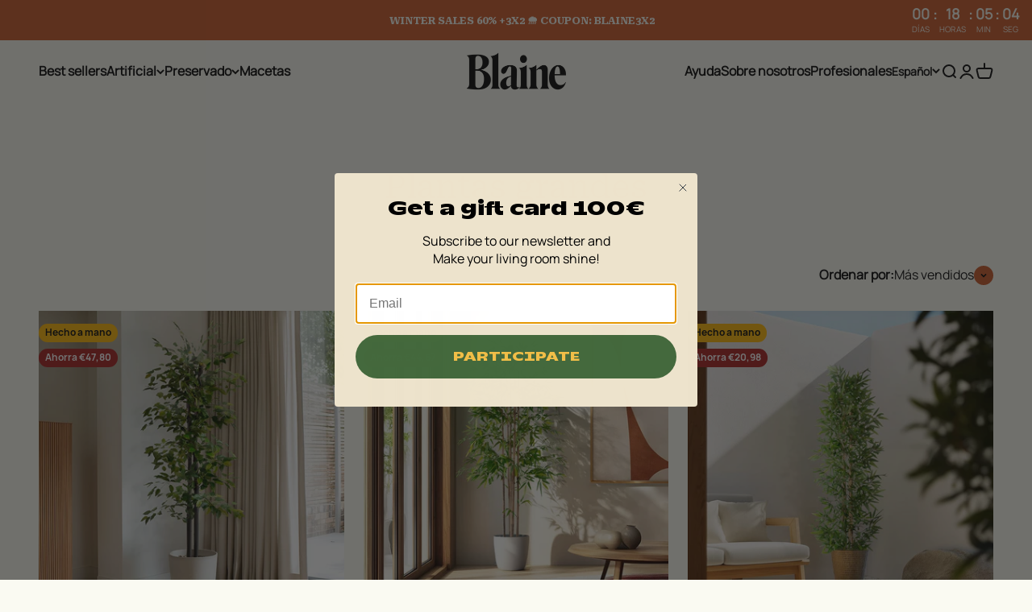

--- FILE ---
content_type: text/html; charset=utf-8
request_url: https://blainebox.es/collections/plantas-grandes
body_size: 60341
content:
<!doctype html>

<html class="no-js" lang="es" dir="ltr">
  <head>
    <meta charset="utf-8">
    <meta
      name="viewport"
      content="width=device-width, initial-scale=1.0, height=device-height, minimum-scale=1.0, maximum-scale=1.0"
    >
    <meta name="theme-color" content="#fafaf2">
    <title>
      Plantas Grandes - Blaine
    </title><meta name="description" content="Explora nuestra colección de plantas artificiales grandes. Aprovecha hasta un 30% de descuento y envío gratis en estas impresionantes piezas. ¡Oferta por tiempo limitado!"><link rel="canonical" href="https://blainebox.es/collections/plantas-grandes"><link rel="shortcut icon" href="//blainebox.es/cdn/shop/files/favicon-blaine.jpg?v=1738811491&width=96">
      <link rel="apple-touch-icon" href="//blainebox.es/cdn/shop/files/favicon-blaine.jpg?v=1738811491&width=180"><link rel="preconnect" href="https://cdn.shopify.com">
    <link rel="preconnect" href="https://fonts.shopifycdn.com" crossorigin>
    <link rel="dns-prefetch" href="https://productreviews.shopifycdn.com"><link rel="preload" href="//blainebox.es/cdn/fonts/jost/jost_n7.921dc18c13fa0b0c94c5e2517ffe06139c3615a3.woff2" as="font" type="font/woff2" crossorigin><link rel="preload" href="//blainebox.es/cdn/fonts/jost/jost_n4.d47a1b6347ce4a4c9f437608011273009d91f2b7.woff2" as="font" type="font/woff2" crossorigin><!-- TrustBox script -->
    <script async src="//widget.trustpilot.com/bootstrap/v5/tp.widget.bootstrap.min.js" type="text/javascript"></script>
    <!-- End TrustBox script --><meta property="og:type" content="website">
  <meta property="og:title" content="Plantas grandes"><meta property="og:image" content="http://blainebox.es/cdn/shop/files/Logo-Negro-Blaine_069c8c8f-c46e-452c-bbaa-c04429eb24e3.jpg?v=1738809813&width=2048">
  <meta property="og:image:secure_url" content="https://blainebox.es/cdn/shop/files/Logo-Negro-Blaine_069c8c8f-c46e-452c-bbaa-c04429eb24e3.jpg?v=1738809813&width=2048">
  <meta property="og:image:width" content="1200">
  <meta property="og:image:height" content="628"><meta property="og:description" content="Explora nuestra colección de plantas artificiales grandes. Aprovecha hasta un 30% de descuento y envío gratis en estas impresionantes piezas. ¡Oferta por tiempo limitado!"><meta property="og:url" content="https://blainebox.es/collections/plantas-grandes">
<meta property="og:site_name" content="Blaine Box"><meta name="twitter:card" content="summary"><meta name="twitter:title" content="Plantas grandes">
  <meta name="twitter:description" content=""><meta name="twitter:image" content="https://blainebox.es/cdn/shop/files/Logo-Negro-Blaine_069c8c8f-c46e-452c-bbaa-c04429eb24e3.jpg?crop=center&height=1200&v=1738809813&width=1200">
  <meta name="twitter:image:alt" content="">


  <script type="application/ld+json">
  {
    "@context": "https://schema.org",
    "@type": "BreadcrumbList",
  "itemListElement": [{
      "@type": "ListItem",
      "position": 1,
      "name": "Inicio",
      "item": "https://blainebox.com"
    },{
          "@type": "ListItem",
          "position": 2,
          "name": "Plantas grandes",
          "item": "https://blainebox.com/collections/plantas-grandes"
        }]
  }
  </script>

<style>/* Typography (heading) */
  @font-face {
  font-family: Jost;
  font-weight: 700;
  font-style: normal;
  font-display: fallback;
  src: url("//blainebox.es/cdn/fonts/jost/jost_n7.921dc18c13fa0b0c94c5e2517ffe06139c3615a3.woff2") format("woff2"),
       url("//blainebox.es/cdn/fonts/jost/jost_n7.cbfc16c98c1e195f46c536e775e4e959c5f2f22b.woff") format("woff");
}

@font-face {
  font-family: Jost;
  font-weight: 700;
  font-style: italic;
  font-display: fallback;
  src: url("//blainebox.es/cdn/fonts/jost/jost_i7.d8201b854e41e19d7ed9b1a31fe4fe71deea6d3f.woff2") format("woff2"),
       url("//blainebox.es/cdn/fonts/jost/jost_i7.eae515c34e26b6c853efddc3fc0c552e0de63757.woff") format("woff");
}

/* Typography (body) */
  @font-face {
  font-family: Jost;
  font-weight: 400;
  font-style: normal;
  font-display: fallback;
  src: url("//blainebox.es/cdn/fonts/jost/jost_n4.d47a1b6347ce4a4c9f437608011273009d91f2b7.woff2") format("woff2"),
       url("//blainebox.es/cdn/fonts/jost/jost_n4.791c46290e672b3f85c3d1c651ef2efa3819eadd.woff") format("woff");
}

@font-face {
  font-family: Jost;
  font-weight: 400;
  font-style: italic;
  font-display: fallback;
  src: url("//blainebox.es/cdn/fonts/jost/jost_i4.b690098389649750ada222b9763d55796c5283a5.woff2") format("woff2"),
       url("//blainebox.es/cdn/fonts/jost/jost_i4.fd766415a47e50b9e391ae7ec04e2ae25e7e28b0.woff") format("woff");
}

@font-face {
  font-family: Jost;
  font-weight: 700;
  font-style: normal;
  font-display: fallback;
  src: url("//blainebox.es/cdn/fonts/jost/jost_n7.921dc18c13fa0b0c94c5e2517ffe06139c3615a3.woff2") format("woff2"),
       url("//blainebox.es/cdn/fonts/jost/jost_n7.cbfc16c98c1e195f46c536e775e4e959c5f2f22b.woff") format("woff");
}

@font-face {
  font-family: Jost;
  font-weight: 700;
  font-style: italic;
  font-display: fallback;
  src: url("//blainebox.es/cdn/fonts/jost/jost_i7.d8201b854e41e19d7ed9b1a31fe4fe71deea6d3f.woff2") format("woff2"),
       url("//blainebox.es/cdn/fonts/jost/jost_i7.eae515c34e26b6c853efddc3fc0c552e0de63757.woff") format("woff");
}

:root {
    /**
     * ---------------------------------------------------------------------
     * SPACING VARIABLES
     *
     * We are using a spacing inspired from frameworks like Tailwind CSS.
     * ---------------------------------------------------------------------
     */
    --spacing-0-5: 0.125rem; /* 2px */
    --spacing-1: 0.25rem; /* 4px */
    --spacing-1-5: 0.375rem; /* 6px */
    --spacing-2: 0.5rem; /* 8px */
    --spacing-2-5: 0.625rem; /* 10px */
    --spacing-3: 0.75rem; /* 12px */
    --spacing-3-5: 0.875rem; /* 14px */
    --spacing-4: 1rem; /* 16px */
    --spacing-4-5: 1.125rem; /* 18px */
    --spacing-5: 1.25rem; /* 20px */
    --spacing-5-5: 1.375rem; /* 22px */
    --spacing-6: 1.5rem; /* 24px */
    --spacing-6-5: 1.625rem; /* 26px */
    --spacing-7: 1.75rem; /* 28px */
    --spacing-7-5: 1.875rem; /* 30px */
    --spacing-8: 2rem; /* 32px */
    --spacing-8-5: 2.125rem; /* 34px */
    --spacing-9: 2.25rem; /* 36px */
    --spacing-9-5: 2.375rem; /* 38px */
    --spacing-10: 2.5rem; /* 40px */
    --spacing-11: 2.75rem; /* 44px */
    --spacing-12: 3rem; /* 48px */
    --spacing-14: 3.5rem; /* 56px */
    --spacing-16: 4rem; /* 64px */
    --spacing-18: 4.5rem; /* 72px */
    --spacing-20: 5rem; /* 80px */
    --spacing-24: 6rem; /* 96px */
    --spacing-28: 7rem; /* 112px */
    --spacing-32: 8rem; /* 128px */
    --spacing-36: 9rem; /* 144px */
    --spacing-40: 10rem; /* 160px */
    --spacing-44: 11rem; /* 176px */
    --spacing-48: 12rem; /* 192px */
    --spacing-52: 13rem; /* 208px */
    --spacing-56: 14rem; /* 224px */
    --spacing-60: 15rem; /* 240px */
    --spacing-64: 16rem; /* 256px */
    --spacing-72: 18rem; /* 288px */
    --spacing-80: 20rem; /* 320px */
    --spacing-96: 24rem; /* 384px */

    /* Container */
    --container-max-width: 1600px;
    --container-narrow-max-width: 1350px;
    --container-gutter: var(--spacing-5);
    --section-outer-spacing-block: var(--spacing-8);
    --section-inner-max-spacing-block: var(--spacing-8);
    --section-inner-spacing-inline: var(--container-gutter);
    --section-stack-spacing-block: var(--spacing-8);

    /* Grid gutter */
    --grid-gutter: var(--spacing-5);

    /* Product list settings */
    --product-list-row-gap: var(--spacing-8);
    --product-list-column-gap: var(--grid-gutter);

    /* Form settings */
    --input-gap: var(--spacing-2);
    --input-height: 2.625rem;
    --input-padding-inline: var(--spacing-4);

    /* Other sizes */
    --sticky-area-height: calc(var(--sticky-announcement-bar-enabled, 0) * var(--announcement-bar-height, 0px) + var(--sticky-header-enabled, 0) * var(--header-height, 0px));

    /* RTL support */
    --transform-logical-flip: 1;
    --transform-origin-start: left;
    --transform-origin-end: right;

    /**
     * ---------------------------------------------------------------------
     * TYPOGRAPHY
     * ---------------------------------------------------------------------
     */

    /* Font properties */
    --heading-font-family: Jost, sans-serif;
    --heading-font-weight: 700;
    --heading-font-style: normal;
    --heading-text-transform: normal;
    --heading-letter-spacing: -0.01em;
    --text-font-family: Jost, sans-serif;
    --text-font-weight: 400;
    --text-font-style: normal;
    --text-letter-spacing: 0.0em;

    /* Font sizes */
    --text-h0: 3rem;
    --text-h1: 2.5rem;
    --text-h2: 2rem;
    --text-h3: 1.5rem;
    --text-h4: 1.375rem;
    --text-h5: 1.125rem;
    --text-h6: 1rem;
    --text-xs: 0.6875rem;
    --text-sm: 0.75rem;
    --text-base: 0.875rem;
    --text-lg: 1.125rem;

    /**
     * ---------------------------------------------------------------------
     * COLORS
     * ---------------------------------------------------------------------
     */

    /* Color settings */--accent: 39 39 39;
    --text-primary: 17 17 17;
    --background-primary: 250 250 242;
    --dialog-background: 255 255 255;
    --border-color: var(--text-color, var(--text-primary)) / 0.12;

    /* Button colors */
    --button-background-primary: 39 39 39;
    --button-text-primary: 255 255 255;
    --button-background-secondary: 60 97 158;
    --button-text-secondary: 255 255 255;

    /* Status colors */
    --success-background: 238 241 235;
    --success-text: 112 138 92;
    --warning-background: 252 240 227;
    --warning-text: 227 126 22;
    --error-background: 245 229 229;
    --error-text: 170 40 38;

    /* Product colors */
    --on-sale-text: 170 40 38;
    --on-sale-badge-background: 170 40 38;
    --on-sale-badge-text: 255 255 255;
    --sold-out-badge-background: 190 189 185;
    --sold-out-badge-text: 0 0 0;
    --primary-badge-background: 60 97 158;
    --primary-badge-text: 255 255 255;
    --star-color: 255 183 74;
    --product-card-background: 250 250 242;
    --product-card-text: 39 39 39;

    /* Header colors */
    --header-background: 250 250 242;
    --header-text: 17 17 17;

    /* Footer colors */
    --footer-background: 17 17 17;
    --footer-text: 237 227 204;

    /* Rounded variables (used for border radius) */
    --rounded-xs: 0.0rem;
    --rounded-sm: 0.0rem;
    --rounded: 0.0rem;
    --rounded-lg: 0.0rem;
    --rounded-full: 9999px;

    --rounded-button: 3.75rem;
    --rounded-input: 0.5rem;

    /* Box shadow */
    --shadow-sm: 0 2px 8px rgb(var(--text-primary) / 0.1);
    --shadow: 0 5px 15px rgb(var(--text-primary) / 0.1);
    --shadow-md: 0 5px 30px rgb(var(--text-primary) / 0.1);
    --shadow-block: 0px 18px 50px rgb(var(--text-primary) / 0.1);

    /**
     * ---------------------------------------------------------------------
     * OTHER
     * ---------------------------------------------------------------------
     */

    --cursor-close-svg-url: url(//blainebox.es/cdn/shop/t/7/assets/cursor-close.svg?v=147174565022153725511686310130);
    --cursor-zoom-in-svg-url: url(//blainebox.es/cdn/shop/t/7/assets/cursor-zoom-in.svg?v=154953035094101115921686310130);
    --cursor-zoom-out-svg-url: url(//blainebox.es/cdn/shop/t/7/assets/cursor-zoom-out.svg?v=16155520337305705181686310130);
    --checkmark-svg-url: url(//blainebox.es/cdn/shop/t/7/assets/checkmark.svg?v=77552481021870063511686310130);
  }

  [dir="rtl"]:root {
    /* RTL support */
    --transform-logical-flip: -1;
    --transform-origin-start: right;
    --transform-origin-end: left;
  }

  @media screen and (min-width: 700px) {
    :root {
      /* Typography (font size) */
      --text-h0: 4rem;
      --text-h1: 3rem;
      --text-h2: 2.5rem;
      --text-h3: 2rem;
      --text-h4: 1.625rem;
      --text-h5: 1.25rem;
      --text-h6: 1.125rem;

      --text-xs: 0.75rem;
      --text-sm: 0.875rem;
      --text-base: 1.0rem;
      --text-lg: 1.25rem;

      /* Spacing */
      --container-gutter: 2rem;
      --section-outer-spacing-block: var(--spacing-12);
      --section-inner-max-spacing-block: var(--spacing-10);
      --section-inner-spacing-inline: var(--spacing-12);
      --section-stack-spacing-block: var(--spacing-10);

      /* Grid gutter */
      --grid-gutter: var(--spacing-6);

      /* Product list settings */
      --product-list-row-gap: var(--spacing-12);

      /* Form settings */
      --input-gap: 1rem;
      --input-height: 3.125rem;
      --input-padding-inline: var(--spacing-5);
    }
  }

  @media screen and (min-width: 1000px) {
    :root {
      /* Spacing settings */
      --container-gutter: var(--spacing-12);
      --section-outer-spacing-block: var(--spacing-14);
      --section-inner-max-spacing-block: var(--spacing-12);
      --section-inner-spacing-inline: var(--spacing-16);
      --section-stack-spacing-block: var(--spacing-10);
    }
  }

  @media screen and (min-width: 1150px) {
    :root {
      /* Spacing settings */
      --container-gutter: var(--spacing-12);
      --section-outer-spacing-block: var(--spacing-14);
      --section-inner-max-spacing-block: var(--spacing-12);
      --section-inner-spacing-inline: var(--spacing-16);
      --section-stack-spacing-block: var(--spacing-12);
    }
  }

  @media screen and (min-width: 1400px) {
    :root {
      /* Typography (font size) */
      --text-h0: 5rem;
      --text-h1: 3.75rem;
      --text-h2: 3rem;
      --text-h3: 2.25rem;
      --text-h4: 2rem;
      --text-h5: 1.5rem;
      --text-h6: 1.25rem;

      --section-outer-spacing-block: var(--spacing-16);
      --section-inner-max-spacing-block: var(--spacing-14);
      --section-inner-spacing-inline: var(--spacing-18);
    }
  }

  @media screen and (min-width: 1600px) {
    :root {
      --section-outer-spacing-block: var(--spacing-16);
      --section-inner-max-spacing-block: var(--spacing-16);
      --section-inner-spacing-inline: var(--spacing-20);
    }
  }

  /**
   * ---------------------------------------------------------------------
   * LIQUID DEPENDANT CSS
   *
   * Our main CSS is Liquid free, but some very specific features depend on
   * theme settings, so we have them here
   * ---------------------------------------------------------------------
   */@media screen and (pointer: fine) {
        /* The !important are for the Shopify Payment button to ensure we override the default from Shopify styles */
        .button:not([disabled]):not(.button--outline):hover, .btn:not([disabled]):hover, .shopify-payment-button__button--unbranded:not([disabled]):hover {
          background-color: transparent !important;
          color: rgb(var(--button-outline-color) / var(--button-background-opacity, 1)) !important;
          box-shadow: inset 0 0 0 2px currentColor !important;
        }

        .button--outline:not([disabled]):hover {
          background: rgb(var(--button-background));
          color: rgb(var(--button-text-color));
          box-shadow: inset 0 0 0 2px rgb(var(--button-background));
        }
      }</style><script>
  document.documentElement.classList.replace('no-js', 'js');

  // This allows to expose several variables to the global scope, to be used in scripts
  window.themeVariables = {
    settings: {
      showPageTransition: false,
      headingApparition: "none",
      pageType: "collection",
      moneyFormat: "€{{amount_with_comma_separator}}",
      moneyWithCurrencyFormat: "€{{amount_with_comma_separator}} EUR",
      currencyCodeEnabled: false,
      cartType: "page",
      showDiscount: true,
      discountMode: "saving"
    },

    strings: {
      accessibilityClose: "Cerrar",
      accessibilityNext: "Siguiente",
      accessibilityPrevious: "Anterior",
      addToCartButton: "Añadir a la cesta",
      soldOutButton: "Agotado",
      preOrderButton: "Pedido previo",
      unavailableButton: "No disponible",
      closeGallery: "Cerrar galería",
      zoomGallery: "Zoom",
      errorGallery: "No se puede cargar la imagen",
      soldOutBadge: "Agotado",
      discountBadge: "Ahorra @@",
      sku: "SKU:",
      searchNoResults: "No se encontraron resultados.",
      addOrderNote: "Añadir nota al pedido",
      editOrderNote: "Editar nota del pedido",
      shippingEstimatorNoResults: "No hacemos envíos a tu dirección.",
      shippingEstimatorOneResult: "Hay una tarifa de gastos de envío para tu dirección:",
      shippingEstimatorMultipleResults: "Hay varias tarifas de gastos de envío para tu dirección:",
      shippingEstimatorError: "Se produjo un error al recuperar las tarifas de gastos de envío:"
    },

    breakpoints: {
      'sm': 'screen and (min-width: 700px)',
      'md': 'screen and (min-width: 1000px)',
      'lg': 'screen and (min-width: 1150px)',
      'xl': 'screen and (min-width: 1400px)',

      'sm-max': 'screen and (max-width: 699px)',
      'md-max': 'screen and (max-width: 999px)',
      'lg-max': 'screen and (max-width: 1149px)',
      'xl-max': 'screen and (max-width: 1399px)'
    }
  };// For detecting native share
  document.documentElement.classList.add(`native-share--${navigator.share ? 'enabled' : 'disabled'}`);</script><script src="//blainebox.es/cdn/shop/t/7/assets/vendor.min.js?v=101728284033374364961687271994" type="module"></script>
    <script src="//blainebox.es/cdn/shop/t/7/assets/theme.js?v=56425243112242103541757616456" type="module"></script>
    <script src="//blainebox.es/cdn/shop/t/7/assets/sections.js?v=124650716263526661091757616471" type="module"></script>

    <script>window.performance && window.performance.mark && window.performance.mark('shopify.content_for_header.start');</script><meta name="facebook-domain-verification" content="0jn7ws4wzpswfjpqn5s885h8yaiuid">
<meta name="google-site-verification" content="aL6DC-GZqYa9U-tec4vTCEDYizCI6lrJsWLNqMWWmjc">
<meta name="google-site-verification" content="baH7QGGqz9BNO1hJmDFvpzMfDC4NqE46ncuta0dbJ84">
<meta name="google-site-verification" content="WVwpe23MGBO5yvwTUMtHJeZ0z5LSJ-OGQQYEzgvtyCY">
<meta id="shopify-digital-wallet" name="shopify-digital-wallet" content="/55090020422/digital_wallets/dialog">
<meta name="shopify-checkout-api-token" content="4945af85b1fc7788ebd7dbcda3c3d3ab">
<meta id="in-context-paypal-metadata" data-shop-id="55090020422" data-venmo-supported="false" data-environment="production" data-locale="es_ES" data-paypal-v4="true" data-currency="EUR">
<link rel="alternate" type="application/atom+xml" title="Feed" href="/collections/plantas-grandes.atom" />
<link rel="next" href="/collections/plantas-grandes?page=2">
<link rel="alternate" hreflang="x-default" href="https://blainebox.com/collections/plantas-grandes">
<link rel="alternate" hreflang="en" href="https://blainebox.com/collections/plantas-grandes">
<link rel="alternate" hreflang="it" href="https://blainebox.com/it/collections/plantas-grandes">
<link rel="alternate" hreflang="fr" href="https://blainebox.com/fr/collections/plantas-grandes">
<link rel="alternate" hreflang="es" href="https://blainebox.com/es/collections/plantas-grandes">
<link rel="alternate" hreflang="de" href="https://blainebox.com/de/collections/plantas-grandes">
<link rel="alternate" type="application/json+oembed" href="https://blainebox.es/collections/plantas-grandes.oembed">
<script async="async" src="/checkouts/internal/preloads.js?locale=es-ES"></script>
<link rel="preconnect" href="https://shop.app" crossorigin="anonymous">
<script async="async" src="https://shop.app/checkouts/internal/preloads.js?locale=es-ES&shop_id=55090020422" crossorigin="anonymous"></script>
<script id="apple-pay-shop-capabilities" type="application/json">{"shopId":55090020422,"countryCode":"ES","currencyCode":"EUR","merchantCapabilities":["supports3DS"],"merchantId":"gid:\/\/shopify\/Shop\/55090020422","merchantName":"Blaine Box","requiredBillingContactFields":["postalAddress","email","phone"],"requiredShippingContactFields":["postalAddress","email","phone"],"shippingType":"shipping","supportedNetworks":["visa","maestro","masterCard","amex"],"total":{"type":"pending","label":"Blaine Box","amount":"1.00"},"shopifyPaymentsEnabled":true,"supportsSubscriptions":true}</script>
<script id="shopify-features" type="application/json">{"accessToken":"4945af85b1fc7788ebd7dbcda3c3d3ab","betas":["rich-media-storefront-analytics"],"domain":"blainebox.es","predictiveSearch":true,"shopId":55090020422,"locale":"es"}</script>
<script>var Shopify = Shopify || {};
Shopify.shop = "blaine-es.myshopify.com";
Shopify.locale = "es";
Shopify.currency = {"active":"EUR","rate":"1.0"};
Shopify.country = "ES";
Shopify.theme = {"name":"Impact","id":150014951750,"schema_name":"Impact","schema_version":"4.3.3","theme_store_id":1190,"role":"main"};
Shopify.theme.handle = "null";
Shopify.theme.style = {"id":null,"handle":null};
Shopify.cdnHost = "blainebox.es/cdn";
Shopify.routes = Shopify.routes || {};
Shopify.routes.root = "/";</script>
<script type="module">!function(o){(o.Shopify=o.Shopify||{}).modules=!0}(window);</script>
<script>!function(o){function n(){var o=[];function n(){o.push(Array.prototype.slice.apply(arguments))}return n.q=o,n}var t=o.Shopify=o.Shopify||{};t.loadFeatures=n(),t.autoloadFeatures=n()}(window);</script>
<script>
  window.ShopifyPay = window.ShopifyPay || {};
  window.ShopifyPay.apiHost = "shop.app\/pay";
  window.ShopifyPay.redirectState = null;
</script>
<script id="shop-js-analytics" type="application/json">{"pageType":"collection"}</script>
<script defer="defer" async type="module" src="//blainebox.es/cdn/shopifycloud/shop-js/modules/v2/client.init-shop-cart-sync_B5knhve2.es.esm.js"></script>
<script defer="defer" async type="module" src="//blainebox.es/cdn/shopifycloud/shop-js/modules/v2/chunk.common_DUtBTchb.esm.js"></script>
<script type="module">
  await import("//blainebox.es/cdn/shopifycloud/shop-js/modules/v2/client.init-shop-cart-sync_B5knhve2.es.esm.js");
await import("//blainebox.es/cdn/shopifycloud/shop-js/modules/v2/chunk.common_DUtBTchb.esm.js");

  window.Shopify.SignInWithShop?.initShopCartSync?.({"fedCMEnabled":true,"windoidEnabled":true});

</script>
<script>
  window.Shopify = window.Shopify || {};
  if (!window.Shopify.featureAssets) window.Shopify.featureAssets = {};
  window.Shopify.featureAssets['shop-js'] = {"shop-cart-sync":["modules/v2/client.shop-cart-sync_Cu3ACRcZ.es.esm.js","modules/v2/chunk.common_DUtBTchb.esm.js"],"init-fed-cm":["modules/v2/client.init-fed-cm_BJrnB9kG.es.esm.js","modules/v2/chunk.common_DUtBTchb.esm.js"],"shop-button":["modules/v2/client.shop-button_CG6GKOD_.es.esm.js","modules/v2/chunk.common_DUtBTchb.esm.js"],"shop-cash-offers":["modules/v2/client.shop-cash-offers_gbZJIl7z.es.esm.js","modules/v2/chunk.common_DUtBTchb.esm.js","modules/v2/chunk.modal_BWJC_e_i.esm.js"],"init-windoid":["modules/v2/client.init-windoid_8ySNSk4Z.es.esm.js","modules/v2/chunk.common_DUtBTchb.esm.js"],"init-shop-email-lookup-coordinator":["modules/v2/client.init-shop-email-lookup-coordinator_wAcB8hvS.es.esm.js","modules/v2/chunk.common_DUtBTchb.esm.js"],"shop-toast-manager":["modules/v2/client.shop-toast-manager_Bg_V7N2L.es.esm.js","modules/v2/chunk.common_DUtBTchb.esm.js"],"shop-login-button":["modules/v2/client.shop-login-button_9GhCXlmE.es.esm.js","modules/v2/chunk.common_DUtBTchb.esm.js","modules/v2/chunk.modal_BWJC_e_i.esm.js"],"avatar":["modules/v2/client.avatar_BTnouDA3.es.esm.js"],"pay-button":["modules/v2/client.pay-button_18xvAuUL.es.esm.js","modules/v2/chunk.common_DUtBTchb.esm.js"],"init-shop-cart-sync":["modules/v2/client.init-shop-cart-sync_B5knhve2.es.esm.js","modules/v2/chunk.common_DUtBTchb.esm.js"],"init-customer-accounts":["modules/v2/client.init-customer-accounts_BuGWnp7m.es.esm.js","modules/v2/client.shop-login-button_9GhCXlmE.es.esm.js","modules/v2/chunk.common_DUtBTchb.esm.js","modules/v2/chunk.modal_BWJC_e_i.esm.js"],"init-shop-for-new-customer-accounts":["modules/v2/client.init-shop-for-new-customer-accounts_B-HfpYBc.es.esm.js","modules/v2/client.shop-login-button_9GhCXlmE.es.esm.js","modules/v2/chunk.common_DUtBTchb.esm.js","modules/v2/chunk.modal_BWJC_e_i.esm.js"],"init-customer-accounts-sign-up":["modules/v2/client.init-customer-accounts-sign-up_C94lauhm.es.esm.js","modules/v2/client.shop-login-button_9GhCXlmE.es.esm.js","modules/v2/chunk.common_DUtBTchb.esm.js","modules/v2/chunk.modal_BWJC_e_i.esm.js"],"checkout-modal":["modules/v2/client.checkout-modal_DUL5NYMv.es.esm.js","modules/v2/chunk.common_DUtBTchb.esm.js","modules/v2/chunk.modal_BWJC_e_i.esm.js"],"shop-follow-button":["modules/v2/client.shop-follow-button_Mw9EIQD1.es.esm.js","modules/v2/chunk.common_DUtBTchb.esm.js","modules/v2/chunk.modal_BWJC_e_i.esm.js"],"lead-capture":["modules/v2/client.lead-capture_DYjuQXkS.es.esm.js","modules/v2/chunk.common_DUtBTchb.esm.js","modules/v2/chunk.modal_BWJC_e_i.esm.js"],"shop-login":["modules/v2/client.shop-login_DK54Bfm6.es.esm.js","modules/v2/chunk.common_DUtBTchb.esm.js","modules/v2/chunk.modal_BWJC_e_i.esm.js"],"payment-terms":["modules/v2/client.payment-terms_JXZtx-3Y.es.esm.js","modules/v2/chunk.common_DUtBTchb.esm.js","modules/v2/chunk.modal_BWJC_e_i.esm.js"]};
</script>
<script>(function() {
  var isLoaded = false;
  function asyncLoad() {
    if (isLoaded) return;
    isLoaded = true;
    var urls = ["https:\/\/assets.shopjar.io\/blaine-es.myshopify.com\/assets\/js\/common.js?t=1681728294568\u0026shop=blaine-es.myshopify.com","https:\/\/blaine-es.myshopify.com\/apps\/delivery\/delivery_coder.js?t=1711784629.1081\u0026n=792274034\u0026shop=blaine-es.myshopify.com","https:\/\/s3.eu-west-1.amazonaws.com\/production-klarna-il-shopify-osm\/a6c5e37d3b587ca7438f15aa90b429b47085a035\/blaine-es.myshopify.com-1708615398186.js?shop=blaine-es.myshopify.com","https:\/\/cdn.nfcube.com\/instafeed-344a192aa41ec3c634a4a3af1e4b458a.js?shop=blaine-es.myshopify.com","https:\/\/sma.lis.sequra.com\/scripts\/widgets?shop=blaine-es.myshopify.com"];
    for (var i = 0; i < urls.length; i++) {
      var s = document.createElement('script');
      s.type = 'text/javascript';
      s.async = true;
      s.src = urls[i];
      var x = document.getElementsByTagName('script')[0];
      x.parentNode.insertBefore(s, x);
    }
  };
  if(window.attachEvent) {
    window.attachEvent('onload', asyncLoad);
  } else {
    window.addEventListener('load', asyncLoad, false);
  }
})();</script>
<script id="__st">var __st={"a":55090020422,"offset":3600,"reqid":"d885d323-3a63-4854-9f87-aa8f3d2f63d7-1768370085","pageurl":"blainebox.es\/collections\/plantas-grandes","u":"3c7c3c00e7f4","p":"collection","rtyp":"collection","rid":264140128326};</script>
<script>window.ShopifyPaypalV4VisibilityTracking = true;</script>
<script id="captcha-bootstrap">!function(){'use strict';const t='contact',e='account',n='new_comment',o=[[t,t],['blogs',n],['comments',n],[t,'customer']],c=[[e,'customer_login'],[e,'guest_login'],[e,'recover_customer_password'],[e,'create_customer']],r=t=>t.map((([t,e])=>`form[action*='/${t}']:not([data-nocaptcha='true']) input[name='form_type'][value='${e}']`)).join(','),a=t=>()=>t?[...document.querySelectorAll(t)].map((t=>t.form)):[];function s(){const t=[...o],e=r(t);return a(e)}const i='password',u='form_key',d=['recaptcha-v3-token','g-recaptcha-response','h-captcha-response',i],f=()=>{try{return window.sessionStorage}catch{return}},m='__shopify_v',_=t=>t.elements[u];function p(t,e,n=!1){try{const o=window.sessionStorage,c=JSON.parse(o.getItem(e)),{data:r}=function(t){const{data:e,action:n}=t;return t[m]||n?{data:e,action:n}:{data:t,action:n}}(c);for(const[e,n]of Object.entries(r))t.elements[e]&&(t.elements[e].value=n);n&&o.removeItem(e)}catch(o){console.error('form repopulation failed',{error:o})}}const l='form_type',E='cptcha';function T(t){t.dataset[E]=!0}const w=window,h=w.document,L='Shopify',v='ce_forms',y='captcha';let A=!1;((t,e)=>{const n=(g='f06e6c50-85a8-45c8-87d0-21a2b65856fe',I='https://cdn.shopify.com/shopifycloud/storefront-forms-hcaptcha/ce_storefront_forms_captcha_hcaptcha.v1.5.2.iife.js',D={infoText:'Protegido por hCaptcha',privacyText:'Privacidad',termsText:'Términos'},(t,e,n)=>{const o=w[L][v],c=o.bindForm;if(c)return c(t,g,e,D).then(n);var r;o.q.push([[t,g,e,D],n]),r=I,A||(h.body.append(Object.assign(h.createElement('script'),{id:'captcha-provider',async:!0,src:r})),A=!0)});var g,I,D;w[L]=w[L]||{},w[L][v]=w[L][v]||{},w[L][v].q=[],w[L][y]=w[L][y]||{},w[L][y].protect=function(t,e){n(t,void 0,e),T(t)},Object.freeze(w[L][y]),function(t,e,n,w,h,L){const[v,y,A,g]=function(t,e,n){const i=e?o:[],u=t?c:[],d=[...i,...u],f=r(d),m=r(i),_=r(d.filter((([t,e])=>n.includes(e))));return[a(f),a(m),a(_),s()]}(w,h,L),I=t=>{const e=t.target;return e instanceof HTMLFormElement?e:e&&e.form},D=t=>v().includes(t);t.addEventListener('submit',(t=>{const e=I(t);if(!e)return;const n=D(e)&&!e.dataset.hcaptchaBound&&!e.dataset.recaptchaBound,o=_(e),c=g().includes(e)&&(!o||!o.value);(n||c)&&t.preventDefault(),c&&!n&&(function(t){try{if(!f())return;!function(t){const e=f();if(!e)return;const n=_(t);if(!n)return;const o=n.value;o&&e.removeItem(o)}(t);const e=Array.from(Array(32),(()=>Math.random().toString(36)[2])).join('');!function(t,e){_(t)||t.append(Object.assign(document.createElement('input'),{type:'hidden',name:u})),t.elements[u].value=e}(t,e),function(t,e){const n=f();if(!n)return;const o=[...t.querySelectorAll(`input[type='${i}']`)].map((({name:t})=>t)),c=[...d,...o],r={};for(const[a,s]of new FormData(t).entries())c.includes(a)||(r[a]=s);n.setItem(e,JSON.stringify({[m]:1,action:t.action,data:r}))}(t,e)}catch(e){console.error('failed to persist form',e)}}(e),e.submit())}));const S=(t,e)=>{t&&!t.dataset[E]&&(n(t,e.some((e=>e===t))),T(t))};for(const o of['focusin','change'])t.addEventListener(o,(t=>{const e=I(t);D(e)&&S(e,y())}));const B=e.get('form_key'),M=e.get(l),P=B&&M;t.addEventListener('DOMContentLoaded',(()=>{const t=y();if(P)for(const e of t)e.elements[l].value===M&&p(e,B);[...new Set([...A(),...v().filter((t=>'true'===t.dataset.shopifyCaptcha))])].forEach((e=>S(e,t)))}))}(h,new URLSearchParams(w.location.search),n,t,e,['guest_login'])})(!0,!0)}();</script>
<script integrity="sha256-4kQ18oKyAcykRKYeNunJcIwy7WH5gtpwJnB7kiuLZ1E=" data-source-attribution="shopify.loadfeatures" defer="defer" src="//blainebox.es/cdn/shopifycloud/storefront/assets/storefront/load_feature-a0a9edcb.js" crossorigin="anonymous"></script>
<script crossorigin="anonymous" defer="defer" src="//blainebox.es/cdn/shopifycloud/storefront/assets/shopify_pay/storefront-65b4c6d7.js?v=20250812"></script>
<script data-source-attribution="shopify.dynamic_checkout.dynamic.init">var Shopify=Shopify||{};Shopify.PaymentButton=Shopify.PaymentButton||{isStorefrontPortableWallets:!0,init:function(){window.Shopify.PaymentButton.init=function(){};var t=document.createElement("script");t.src="https://blainebox.es/cdn/shopifycloud/portable-wallets/latest/portable-wallets.es.js",t.type="module",document.head.appendChild(t)}};
</script>
<script data-source-attribution="shopify.dynamic_checkout.buyer_consent">
  function portableWalletsHideBuyerConsent(e){var t=document.getElementById("shopify-buyer-consent"),n=document.getElementById("shopify-subscription-policy-button");t&&n&&(t.classList.add("hidden"),t.setAttribute("aria-hidden","true"),n.removeEventListener("click",e))}function portableWalletsShowBuyerConsent(e){var t=document.getElementById("shopify-buyer-consent"),n=document.getElementById("shopify-subscription-policy-button");t&&n&&(t.classList.remove("hidden"),t.removeAttribute("aria-hidden"),n.addEventListener("click",e))}window.Shopify?.PaymentButton&&(window.Shopify.PaymentButton.hideBuyerConsent=portableWalletsHideBuyerConsent,window.Shopify.PaymentButton.showBuyerConsent=portableWalletsShowBuyerConsent);
</script>
<script data-source-attribution="shopify.dynamic_checkout.cart.bootstrap">document.addEventListener("DOMContentLoaded",(function(){function t(){return document.querySelector("shopify-accelerated-checkout-cart, shopify-accelerated-checkout")}if(t())Shopify.PaymentButton.init();else{new MutationObserver((function(e,n){t()&&(Shopify.PaymentButton.init(),n.disconnect())})).observe(document.body,{childList:!0,subtree:!0})}}));
</script>
<link id="shopify-accelerated-checkout-styles" rel="stylesheet" media="screen" href="https://blainebox.es/cdn/shopifycloud/portable-wallets/latest/accelerated-checkout-backwards-compat.css" crossorigin="anonymous">
<style id="shopify-accelerated-checkout-cart">
        #shopify-buyer-consent {
  margin-top: 1em;
  display: inline-block;
  width: 100%;
}

#shopify-buyer-consent.hidden {
  display: none;
}

#shopify-subscription-policy-button {
  background: none;
  border: none;
  padding: 0;
  text-decoration: underline;
  font-size: inherit;
  cursor: pointer;
}

#shopify-subscription-policy-button::before {
  box-shadow: none;
}

      </style>

<script>window.performance && window.performance.mark && window.performance.mark('shopify.content_for_header.end');</script>

    <meta name="google-site-verification" content="EMBYcnPo1CsCwBTP4FOVlaUZ7BSovxoxJJKx1zhC_hw">

    <!-- Google tag (gtag.js) -->
    <script async src="https://www.googletagmanager.com/gtag/js?id=AW-10868151945"></script>
    <script>
      window.dataLayer = window.dataLayer || [];
      function gtag(){dataLayer.push(arguments);}
      gtag('js', new Date());
      gtag('config', 'AW-10868151945');
    </script><link href="//blainebox.es/cdn/shop/t/7/assets/theme-blaine.css?v=85182179541073672121758039378" rel="stylesheet" type="text/css" media="all" /><link href="//blainebox.es/cdn/shop/t/7/assets/theme.css?v=109828009433558886421713426481" rel="stylesheet" type="text/css" media="all" /><!-- Upsell & Cross Sell - Selleasy by Logbase - Starts -->
    <script src="https://upsell-app.logbase.io/lb-upsell.js?shop=blaine-es.myshopify.com" defer></script>
    <!-- Upsell & Cross Sell - Selleasy by Logbase - Ends -->

    <script src="//blainebox.es/cdn/shop/t/7/assets/flagBs.js?v=119002448183918949901698052056" async="async"></script>
<script>
    let es_lan_s = 'es_default_es';
    let es_lan_j = {"es_default":{"is_enabled":0,"content_html":"\u003cp\u003e✅ Expected Delivery Date \u003cstrong\u003e{delivery_date_min} - {delivery_date_max}\u003c\/strong\u003e\u003c\/p\u003e","position":"0,0,0,0","date_filer":"","date_lang":"es","determine_template_id":1,"deliveryTime":"10,20","weekday":"1,1,1,1,1,1,1","cart_l":"Estimated between","cart_date_t":0,"collection_l":"Arrives","mode":3,"i_s_cart":false,"i_s_collection":false,"i_s_p_c":false,"is_show_country":false,"is_country_info_status":1,"is_country_info":"Currently we do not ship to {country}, click to check our delivery zones","t_align":"left;","ts":{"it_h":0,"it_m":0,"it_f":0,"it_z":"1"},"calendar":{"m_abbreviation":["ene","feb","mar","abr","mayo","jun","jul","ago","sep","oct","nov","dic"],"c_full_text":["lunes","martes","miércoles","jueves","viernes","sábado","domingo"]},"timeformats":["Hrs","Mins","Segs","horas","minutos","segundos","horas","minutos","segundos","H","M","S"],"o_f_s_content":"","country":{"esA Coruña":"2,5","esÁlava":"2,5","esAlbacete":"2,5","esAlicante":"2,5","esAlmería":"2,5","esAsturias":"2,5","esÁvila":"2,5","esBadajoz":"2,5","esBarcelona":"2,5","esBurgos":"2,5","esCáceres":"2,5","esCádiz":"2,5","esCantabria":"2,5","esCastellón":"2,5","esCiudad Real":"2,5","esCórdoba":"2,5","esCuenca":"2,5","esGirona":"2,5","esGranada":"2,5","esGuadalajara":"2,5","esGuipúzcoa":"2,5","esHuelva":"2,5","esHuesca":"2,5","esJaén":"2,5","esLa Rioja":"2,5","esLas Palmas":"2,5","esLeón":"2,5","esLleida":"2,5","esLugo":"2,5","esMadrid":"2,5","esMálaga":"2,5","esMurcia":"2,5","esNavarra":"2,5","esOurense":"2,5","esPalencia":"2,5","esPontevedra":"2,5","esSalamanca":"2,5","esSegovia":"2,5","esSevilla":"2,5","esSoria":"2,5","esTarragona":"2,5","esTeruel":"2,5","esToledo":"2,5","esValencia":"2,5","esValladolid":"2,5","esVizcaya":"2,5","esZamora":"2,5","esZaragoza":"2,5"}}};
    let es_lan = es_lan_j[es_lan_s];

    let  es_sd = {"is_enabled":0,"content_html":"\u003cp\u003e✅ Expected Delivery Date \u003cstrong\u003e{delivery_date_min} - {delivery_date_max}\u003c\/strong\u003e\u003c\/p\u003e","position":"0,0,0,0","date_filer":"","date_lang":"es","determine_template_id":1,"deliveryTime":"10,20","weekday":"1,1,1,1,1,1,1","cart_l":"Estimated between","cart_date_t":0,"collection_l":"Arrives","mode":3,"i_s_cart":false,"i_s_collection":false,"i_s_p_c":false,"is_show_country":false,"is_country_info_status":1,"is_country_info":"Currently we do not ship to {country}, click to check our delivery zones","t_align":"left;","ts":{"it_h":0,"it_m":0,"it_f":0,"it_z":"1"},"calendar":{"m_abbreviation":["ene","feb","mar","abr","mayo","jun","jul","ago","sep","oct","nov","dic"],"c_full_text":["lunes","martes","miércoles","jueves","viernes","sábado","domingo"]},"timeformats":["Hrs","Mins","Segs","horas","minutos","segundos","horas","minutos","segundos","H","M","S"],"o_f_s_content":"","country":{"esA Coruña":"2,5","esÁlava":"2,5","esAlbacete":"2,5","esAlicante":"2,5","esAlmería":"2,5","esAsturias":"2,5","esÁvila":"2,5","esBadajoz":"2,5","esBarcelona":"2,5","esBurgos":"2,5","esCáceres":"2,5","esCádiz":"2,5","esCantabria":"2,5","esCastellón":"2,5","esCiudad Real":"2,5","esCórdoba":"2,5","esCuenca":"2,5","esGirona":"2,5","esGranada":"2,5","esGuadalajara":"2,5","esGuipúzcoa":"2,5","esHuelva":"2,5","esHuesca":"2,5","esJaén":"2,5","esLa Rioja":"2,5","esLas Palmas":"2,5","esLeón":"2,5","esLleida":"2,5","esLugo":"2,5","esMadrid":"2,5","esMálaga":"2,5","esMurcia":"2,5","esNavarra":"2,5","esOurense":"2,5","esPalencia":"2,5","esPontevedra":"2,5","esSalamanca":"2,5","esSegovia":"2,5","esSevilla":"2,5","esSoria":"2,5","esTarragona":"2,5","esTeruel":"2,5","esToledo":"2,5","esValencia":"2,5","esValladolid":"2,5","esVizcaya":"2,5","esZamora":"2,5","esZaragoza":"2,5"}};

    let es_pd = '';
    
</script>

    <style type='text/css'>
    :root {--delivery-country-image-url:url("https://dc.codericp.com/delivery/code_f.png");}
    .icon-ad_f{background-image:var(--delivery-country-image-url);background-position:0 0;width:20px;height:12px}.icon-ae_f{background-image:var(--delivery-country-image-url);background-position:-21px 0;width:20px;height:12px}.icon-af_f{background-image:var(--delivery-country-image-url);background-position:0 -13px;width:20px;height:12px}.icon-ag_f{background-image:var(--delivery-country-image-url);background-position:-21px -13px;width:20px;height:12px}.icon-ai_f{background-image:var(--delivery-country-image-url);background-position:0 -26px;width:20px;height:12px}.icon-al_f{background-image:var(--delivery-country-image-url);background-position:-21px -26px;width:20px;height:12px}.icon-am_f{background-image:var(--delivery-country-image-url);background-position:-42px 0;width:20px;height:12px}.icon-ao_f{background-image:var(--delivery-country-image-url);background-position:-42px -13px;width:20px;height:12px}.icon-aq_f{background-image:var(--delivery-country-image-url);background-position:-42px -26px;width:20px;height:12px}.icon-ar_f{background-image:var(--delivery-country-image-url);background-position:0 -39px;width:20px;height:12px}.icon-as_f{background-image:var(--delivery-country-image-url);background-position:-21px -39px;width:20px;height:12px}.icon-at_f{background-image:var(--delivery-country-image-url);background-position:-42px -39px;width:20px;height:12px}.icon-au_f{background-image:var(--delivery-country-image-url);background-position:-63px 0;width:20px;height:12px}.icon-aw_f{background-image:var(--delivery-country-image-url);background-position:-63px -13px;width:20px;height:12px}.icon-ax_f{background-image:var(--delivery-country-image-url);background-position:-63px -26px;width:20px;height:12px}.icon-az_f{background-image:var(--delivery-country-image-url);background-position:-63px -39px;width:20px;height:12px}.icon-ba_f{background-image:var(--delivery-country-image-url);background-position:0 -52px;width:20px;height:12px}.icon-bb_f{background-image:var(--delivery-country-image-url);background-position:-21px -52px;width:20px;height:12px}.icon-bd_f{background-image:var(--delivery-country-image-url);background-position:-42px -52px;width:20px;height:12px}.icon-be_f{background-image:var(--delivery-country-image-url);background-position:-63px -52px;width:20px;height:12px}.icon-bf_f{background-image:var(--delivery-country-image-url);background-position:0 -65px;width:20px;height:12px}.icon-bg_f{background-image:var(--delivery-country-image-url);background-position:-21px -65px;width:20px;height:12px}.icon-bh_f{background-image:var(--delivery-country-image-url);background-position:-42px -65px;width:20px;height:12px}.icon-bi_f{background-image:var(--delivery-country-image-url);background-position:-63px -65px;width:20px;height:12px}.icon-bj_f{background-image:var(--delivery-country-image-url);background-position:-84px 0;width:20px;height:12px}.icon-bl_f{background-image:var(--delivery-country-image-url);background-position:-84px -13px;width:20px;height:12px}.icon-bm_f{background-image:var(--delivery-country-image-url);background-position:-84px -26px;width:20px;height:12px}.icon-bn_f{background-image:var(--delivery-country-image-url);background-position:-84px -39px;width:20px;height:12px}.icon-bo_f{background-image:var(--delivery-country-image-url);background-position:-84px -52px;width:20px;height:12px}.icon-bq_f{background-image:var(--delivery-country-image-url);background-position:-84px -65px;width:20px;height:12px}.icon-br_f{background-image:var(--delivery-country-image-url);background-position:0 -78px;width:20px;height:12px}.icon-bs_f{background-image:var(--delivery-country-image-url);background-position:-21px -78px;width:20px;height:12px}.icon-bt_f{background-image:var(--delivery-country-image-url);background-position:-42px -78px;width:20px;height:12px}.icon-bv_f{background-image:var(--delivery-country-image-url);background-position:-63px -78px;width:20px;height:12px}.icon-bw_f{background-image:var(--delivery-country-image-url);background-position:-84px -78px;width:20px;height:12px}.icon-by_f{background-image:var(--delivery-country-image-url);background-position:0 -91px;width:20px;height:12px}.icon-bz_f{background-image:var(--delivery-country-image-url);background-position:-21px -91px;width:20px;height:12px}.icon-ca_f{background-image:var(--delivery-country-image-url);background-position:-42px -91px;width:20px;height:12px}.icon-cc_f{background-image:var(--delivery-country-image-url);background-position:-63px -91px;width:20px;height:12px}.icon-cd_f{background-image:var(--delivery-country-image-url);background-position:-84px -91px;width:20px;height:12px}.icon-cf_f{background-image:var(--delivery-country-image-url);background-position:-105px 0;width:20px;height:12px}.icon-cg_f{background-image:var(--delivery-country-image-url);background-position:-105px -13px;width:20px;height:12px}.icon-ch_f{background-image:var(--delivery-country-image-url);background-position:-105px -26px;width:20px;height:12px}.icon-ci_f{background-image:var(--delivery-country-image-url);background-position:-105px -39px;width:20px;height:12px}.icon-ck_f{background-image:var(--delivery-country-image-url);background-position:-105px -52px;width:20px;height:12px}.icon-cl_f{background-image:var(--delivery-country-image-url);background-position:-105px -65px;width:20px;height:12px}.icon-cm_f{background-image:var(--delivery-country-image-url);background-position:-105px -78px;width:20px;height:12px}.icon-cn_f{background-image:var(--delivery-country-image-url);background-position:-105px -91px;width:20px;height:12px}.icon-co_f{background-image:var(--delivery-country-image-url);background-position:0 -104px;width:20px;height:12px}.icon-cr_f{background-image:var(--delivery-country-image-url);background-position:-21px -104px;width:20px;height:12px}.icon-cu_f{background-image:var(--delivery-country-image-url);background-position:-42px -104px;width:20px;height:12px}.icon-cv_f{background-image:var(--delivery-country-image-url);background-position:-63px -104px;width:20px;height:12px}.icon-cw_f{background-image:var(--delivery-country-image-url);background-position:-84px -104px;width:20px;height:12px}.icon-cx_f{background-image:var(--delivery-country-image-url);background-position:-105px -104px;width:20px;height:12px}.icon-cy_f{background-image:var(--delivery-country-image-url);background-position:-126px 0;width:20px;height:12px}.icon-cz_f{background-image:var(--delivery-country-image-url);background-position:-126px -13px;width:20px;height:12px}.icon-de_f{background-image:var(--delivery-country-image-url);background-position:-126px -26px;width:20px;height:12px}.icon-dj_f{background-image:var(--delivery-country-image-url);background-position:-126px -39px;width:20px;height:12px}.icon-dk_f{background-image:var(--delivery-country-image-url);background-position:-126px -52px;width:20px;height:12px}.icon-dm_f{background-image:var(--delivery-country-image-url);background-position:-126px -65px;width:20px;height:12px}.icon-do_f{background-image:var(--delivery-country-image-url);background-position:-126px -78px;width:20px;height:12px}.icon-dz_f{background-image:var(--delivery-country-image-url);background-position:-126px -91px;width:20px;height:12px}.icon-ec_f{background-image:var(--delivery-country-image-url);background-position:-126px -104px;width:20px;height:12px}.icon-ee_f{background-image:var(--delivery-country-image-url);background-position:0 -117px;width:20px;height:12px}.icon-eg_f{background-image:var(--delivery-country-image-url);background-position:-21px -117px;width:20px;height:12px}.icon-eh_f{background-image:var(--delivery-country-image-url);background-position:-42px -117px;width:20px;height:12px}.icon-er_f{background-image:var(--delivery-country-image-url);background-position:-63px -117px;width:20px;height:12px}.icon-es_f{background-image:var(--delivery-country-image-url);background-position:-84px -117px;width:20px;height:12px}.icon-et_f{background-image:var(--delivery-country-image-url);background-position:-105px -117px;width:20px;height:12px}.icon-fi_f{background-image:var(--delivery-country-image-url);background-position:-126px -117px;width:20px;height:12px}.icon-fj_f{background-image:var(--delivery-country-image-url);background-position:0 -130px;width:20px;height:12px}.icon-fk_f{background-image:var(--delivery-country-image-url);background-position:-21px -130px;width:20px;height:12px}.icon-fm_f{background-image:var(--delivery-country-image-url);background-position:-42px -130px;width:20px;height:12px}.icon-fo_f{background-image:var(--delivery-country-image-url);background-position:-63px -130px;width:20px;height:12px}.icon-fr_f{background-image:var(--delivery-country-image-url);background-position:-84px -130px;width:20px;height:12px}.icon-ga_f{background-image:var(--delivery-country-image-url);background-position:-105px -130px;width:20px;height:12px}.icon-gb_f{background-image:var(--delivery-country-image-url);background-position:-126px -130px;width:20px;height:12px}.icon-gd_f{background-image:var(--delivery-country-image-url);background-position:-147px 0;width:20px;height:12px}.icon-ge_f{background-image:var(--delivery-country-image-url);background-position:-147px -13px;width:20px;height:12px}.icon-gf_f{background-image:var(--delivery-country-image-url);background-position:-147px -26px;width:20px;height:12px}.icon-gg_f{background-image:var(--delivery-country-image-url);background-position:-147px -39px;width:20px;height:12px}.icon-gh_f{background-image:var(--delivery-country-image-url);background-position:-147px -52px;width:20px;height:12px}.icon-gi_f{background-image:var(--delivery-country-image-url);background-position:-147px -65px;width:20px;height:12px}.icon-gl_f{background-image:var(--delivery-country-image-url);background-position:-147px -78px;width:20px;height:12px}.icon-gm_f{background-image:var(--delivery-country-image-url);background-position:-147px -91px;width:20px;height:12px}.icon-gn_f{background-image:var(--delivery-country-image-url);background-position:-147px -104px;width:20px;height:12px}.icon-gp_f{background-image:var(--delivery-country-image-url);background-position:-147px -117px;width:20px;height:12px}.icon-gq_f{background-image:var(--delivery-country-image-url);background-position:-147px -130px;width:20px;height:12px}.icon-gr_f{background-image:var(--delivery-country-image-url);background-position:0 -143px;width:20px;height:12px}.icon-gs_f{background-image:var(--delivery-country-image-url);background-position:-21px -143px;width:20px;height:12px}.icon-gt_f{background-image:var(--delivery-country-image-url);background-position:-42px -143px;width:20px;height:12px}.icon-gu_f{background-image:var(--delivery-country-image-url);background-position:-63px -143px;width:20px;height:12px}.icon-gw_f{background-image:var(--delivery-country-image-url);background-position:-84px -143px;width:20px;height:12px}.icon-gy_f{background-image:var(--delivery-country-image-url);background-position:-105px -143px;width:20px;height:12px}.icon-hk_f{background-image:var(--delivery-country-image-url);background-position:-126px -143px;width:20px;height:12px}.icon-hm_f{background-image:var(--delivery-country-image-url);background-position:-147px -143px;width:20px;height:12px}.icon-hn_f{background-image:var(--delivery-country-image-url);background-position:-168px 0;width:20px;height:12px}.icon-hr_f{background-image:var(--delivery-country-image-url);background-position:-168px -13px;width:20px;height:12px}.icon-ht_f{background-image:var(--delivery-country-image-url);background-position:-168px -26px;width:20px;height:12px}.icon-hu_f{background-image:var(--delivery-country-image-url);background-position:-168px -39px;width:20px;height:12px}.icon-id_f{background-image:var(--delivery-country-image-url);background-position:-168px -52px;width:20px;height:12px}.icon-ie_f{background-image:var(--delivery-country-image-url);background-position:-168px -65px;width:20px;height:12px}.icon-il_f{background-image:var(--delivery-country-image-url);background-position:-168px -78px;width:20px;height:12px}.icon-im_f{background-image:var(--delivery-country-image-url);background-position:-168px -91px;width:20px;height:12px}.icon-in_f{background-image:var(--delivery-country-image-url);background-position:-168px -104px;width:20px;height:12px}.icon-io_f{background-image:var(--delivery-country-image-url);background-position:-168px -117px;width:20px;height:12px}.icon-iq_f{background-image:var(--delivery-country-image-url);background-position:-168px -130px;width:20px;height:12px}.icon-ir_f{background-image:var(--delivery-country-image-url);background-position:-168px -143px;width:20px;height:12px}.icon-is_f{background-image:var(--delivery-country-image-url);background-position:0 -156px;width:20px;height:12px}.icon-it_f{background-image:var(--delivery-country-image-url);background-position:-21px -156px;width:20px;height:12px}.icon-je_f{background-image:var(--delivery-country-image-url);background-position:-42px -156px;width:20px;height:12px}.icon-jm_f{background-image:var(--delivery-country-image-url);background-position:-63px -156px;width:20px;height:12px}.icon-jo_f{background-image:var(--delivery-country-image-url);background-position:-84px -156px;width:20px;height:12px}.icon-jp_f{background-image:var(--delivery-country-image-url);background-position:-105px -156px;width:20px;height:12px}.icon-ke_f{background-image:var(--delivery-country-image-url);background-position:-126px -156px;width:20px;height:12px}.icon-kg_f{background-image:var(--delivery-country-image-url);background-position:-147px -156px;width:20px;height:12px}.icon-kh_f{background-image:var(--delivery-country-image-url);background-position:-168px -156px;width:20px;height:12px}.icon-ki_f{background-image:var(--delivery-country-image-url);background-position:0 -169px;width:20px;height:12px}.icon-km_f{background-image:var(--delivery-country-image-url);background-position:-21px -169px;width:20px;height:12px}.icon-kn_f{background-image:var(--delivery-country-image-url);background-position:-42px -169px;width:20px;height:12px}.icon-kp_f{background-image:var(--delivery-country-image-url);background-position:-63px -169px;width:20px;height:12px}.icon-kr_f{background-image:var(--delivery-country-image-url);background-position:-84px -169px;width:20px;height:12px}.icon-kw_f{background-image:var(--delivery-country-image-url);background-position:-105px -169px;width:20px;height:12px}.icon-ky_f{background-image:var(--delivery-country-image-url);background-position:-126px -169px;width:20px;height:12px}.icon-kz_f{background-image:var(--delivery-country-image-url);background-position:-147px -169px;width:20px;height:12px}.icon-la_f{background-image:var(--delivery-country-image-url);background-position:-168px -169px;width:20px;height:12px}.icon-lb_f{background-image:var(--delivery-country-image-url);background-position:-189px 0;width:20px;height:12px}.icon-lc_f{background-image:var(--delivery-country-image-url);background-position:-189px -13px;width:20px;height:12px}.icon-li_f{background-image:var(--delivery-country-image-url);background-position:-189px -26px;width:20px;height:12px}.icon-lk_f{background-image:var(--delivery-country-image-url);background-position:-189px -39px;width:20px;height:12px}.icon-lr_f{background-image:var(--delivery-country-image-url);background-position:-189px -52px;width:20px;height:12px}.icon-ls_f{background-image:var(--delivery-country-image-url);background-position:-189px -65px;width:20px;height:12px}.icon-lt_f{background-image:var(--delivery-country-image-url);background-position:-189px -78px;width:20px;height:12px}.icon-lu_f{background-image:var(--delivery-country-image-url);background-position:-189px -91px;width:20px;height:12px}.icon-lv_f{background-image:var(--delivery-country-image-url);background-position:-189px -104px;width:20px;height:12px}.icon-ly_f{background-image:var(--delivery-country-image-url);background-position:-189px -117px;width:20px;height:12px}.icon-ma_f{background-image:var(--delivery-country-image-url);background-position:-189px -130px;width:20px;height:12px}.icon-mc_f{background-image:var(--delivery-country-image-url);background-position:-189px -143px;width:20px;height:12px}.icon-md_f{background-image:var(--delivery-country-image-url);background-position:-189px -156px;width:20px;height:12px}.icon-me_f{background-image:var(--delivery-country-image-url);background-position:-189px -169px;width:20px;height:12px}.icon-mf_f{background-image:var(--delivery-country-image-url);background-position:0 -182px;width:20px;height:12px}.icon-mg_f{background-image:var(--delivery-country-image-url);background-position:-21px -182px;width:20px;height:12px}.icon-mh_f{background-image:var(--delivery-country-image-url);background-position:-42px -182px;width:20px;height:12px}.icon-mk_f{background-image:var(--delivery-country-image-url);background-position:-63px -182px;width:20px;height:12px}.icon-ml_f{background-image:var(--delivery-country-image-url);background-position:-84px -182px;width:20px;height:12px}.icon-mm_f{background-image:var(--delivery-country-image-url);background-position:-105px -182px;width:20px;height:12px}.icon-mn_f{background-image:var(--delivery-country-image-url);background-position:-126px -182px;width:20px;height:12px}.icon-mo_f{background-image:var(--delivery-country-image-url);background-position:-147px -182px;width:20px;height:12px}.icon-mp_f{background-image:var(--delivery-country-image-url);background-position:-168px -182px;width:20px;height:12px}.icon-mq_f{background-image:var(--delivery-country-image-url);background-position:-189px -182px;width:20px;height:12px}.icon-mr_f{background-image:var(--delivery-country-image-url);background-position:0 -195px;width:20px;height:12px}.icon-ms_f{background-image:var(--delivery-country-image-url);background-position:-21px -195px;width:20px;height:12px}.icon-mt_f{background-image:var(--delivery-country-image-url);background-position:-42px -195px;width:20px;height:12px}.icon-mu_f{background-image:var(--delivery-country-image-url);background-position:-63px -195px;width:20px;height:12px}.icon-mv_f{background-image:var(--delivery-country-image-url);background-position:-84px -195px;width:20px;height:12px}.icon-mw_f{background-image:var(--delivery-country-image-url);background-position:-105px -195px;width:20px;height:12px}.icon-mx_f{background-image:var(--delivery-country-image-url);background-position:-126px -195px;width:20px;height:12px}.icon-my_f{background-image:var(--delivery-country-image-url);background-position:-147px -195px;width:20px;height:12px}.icon-mz_f{background-image:var(--delivery-country-image-url);background-position:-168px -195px;width:20px;height:12px}.icon-na_f{background-image:var(--delivery-country-image-url);background-position:-189px -195px;width:20px;height:12px}.icon-nc_f{background-image:var(--delivery-country-image-url);background-position:-210px 0;width:20px;height:12px}.icon-ne_f{background-image:var(--delivery-country-image-url);background-position:-210px -13px;width:20px;height:12px}.icon-nf_f{background-image:var(--delivery-country-image-url);background-position:-210px -26px;width:20px;height:12px}.icon-ng_f{background-image:var(--delivery-country-image-url);background-position:-210px -39px;width:20px;height:12px}.icon-ni_f{background-image:var(--delivery-country-image-url);background-position:-210px -52px;width:20px;height:12px}.icon-nl_f{background-image:var(--delivery-country-image-url);background-position:-210px -65px;width:20px;height:12px}.icon-no_f{background-image:var(--delivery-country-image-url);background-position:-210px -78px;width:20px;height:12px}.icon-np_f{background-image:var(--delivery-country-image-url);background-position:-210px -91px;width:20px;height:12px}.icon-nr_f{background-image:var(--delivery-country-image-url);background-position:-210px -104px;width:20px;height:12px}.icon-nu_f{background-image:var(--delivery-country-image-url);background-position:-210px -117px;width:20px;height:12px}.icon-nz_f{background-image:var(--delivery-country-image-url);background-position:-210px -130px;width:20px;height:12px}.icon-om_f{background-image:var(--delivery-country-image-url);background-position:-210px -143px;width:20px;height:12px}.icon-pa_f{background-image:var(--delivery-country-image-url);background-position:-210px -156px;width:20px;height:12px}.icon-pe_f{background-image:var(--delivery-country-image-url);background-position:-210px -169px;width:20px;height:12px}.icon-pf_f{background-image:var(--delivery-country-image-url);background-position:-210px -182px;width:20px;height:12px}.icon-pg_f{background-image:var(--delivery-country-image-url);background-position:-210px -195px;width:20px;height:12px}.icon-ph_f{background-image:var(--delivery-country-image-url);background-position:0 -208px;width:20px;height:12px}.icon-pk_f{background-image:var(--delivery-country-image-url);background-position:-21px -208px;width:20px;height:12px}.icon-pl_f{background-image:var(--delivery-country-image-url);background-position:-42px -208px;width:20px;height:12px}.icon-pm_f{background-image:var(--delivery-country-image-url);background-position:-63px -208px;width:20px;height:12px}.icon-pn_f{background-image:var(--delivery-country-image-url);background-position:-84px -208px;width:20px;height:12px}.icon-pr_f{background-image:var(--delivery-country-image-url);background-position:-105px -208px;width:20px;height:12px}.icon-ps_f{background-image:var(--delivery-country-image-url);background-position:-126px -208px;width:20px;height:12px}.icon-pt_f{background-image:var(--delivery-country-image-url);background-position:-147px -208px;width:20px;height:12px}.icon-pw_f{background-image:var(--delivery-country-image-url);background-position:-168px -208px;width:20px;height:12px}.icon-py_f{background-image:var(--delivery-country-image-url);background-position:-189px -208px;width:20px;height:12px}.icon-qa_f{background-image:var(--delivery-country-image-url);background-position:-210px -208px;width:20px;height:12px}.icon-re_f{background-image:var(--delivery-country-image-url);background-position:-231px 0;width:20px;height:12px}.icon-ro_f{background-image:var(--delivery-country-image-url);background-position:-231px -13px;width:20px;height:12px}.icon-rs_f{background-image:var(--delivery-country-image-url);background-position:-231px -26px;width:20px;height:12px}.icon-ru_f{background-image:var(--delivery-country-image-url);background-position:-231px -39px;width:20px;height:12px}.icon-rw_f{background-image:var(--delivery-country-image-url);background-position:-231px -52px;width:20px;height:12px}.icon-sa_f{background-image:var(--delivery-country-image-url);background-position:-231px -65px;width:20px;height:12px}.icon-sb_f{background-image:var(--delivery-country-image-url);background-position:-231px -78px;width:20px;height:12px}.icon-sc_f{background-image:var(--delivery-country-image-url);background-position:-231px -91px;width:20px;height:12px}.icon-sd_f{background-image:var(--delivery-country-image-url);background-position:-231px -104px;width:20px;height:12px}.icon-se_f{background-image:var(--delivery-country-image-url);background-position:-231px -117px;width:20px;height:12px}.icon-sg_f{background-image:var(--delivery-country-image-url);background-position:-231px -130px;width:20px;height:12px}.icon-sh_f{background-image:var(--delivery-country-image-url);background-position:-231px -143px;width:20px;height:12px}.icon-si_f{background-image:var(--delivery-country-image-url);background-position:-231px -156px;width:20px;height:12px}.icon-sj_f{background-image:var(--delivery-country-image-url);background-position:-231px -169px;width:20px;height:12px}.icon-sk_f{background-image:var(--delivery-country-image-url);background-position:-231px -182px;width:20px;height:12px}.icon-sl_f{background-image:var(--delivery-country-image-url);background-position:-231px -195px;width:20px;height:12px}.icon-sm_f{background-image:var(--delivery-country-image-url);background-position:-231px -208px;width:20px;height:12px}.icon-sn_f{background-image:var(--delivery-country-image-url);background-position:0 -221px;width:20px;height:12px}.icon-so_f{background-image:var(--delivery-country-image-url);background-position:-21px -221px;width:20px;height:12px}.icon-sr_f{background-image:var(--delivery-country-image-url);background-position:-42px -221px;width:20px;height:12px}.icon-ss_f{background-image:var(--delivery-country-image-url);background-position:-63px -221px;width:20px;height:12px}.icon-st_f{background-image:var(--delivery-country-image-url);background-position:-84px -221px;width:20px;height:12px}.icon-sv_f{background-image:var(--delivery-country-image-url);background-position:-105px -221px;width:20px;height:12px}.icon-sx_f{background-image:var(--delivery-country-image-url);background-position:-126px -221px;width:20px;height:12px}.icon-sy_f{background-image:var(--delivery-country-image-url);background-position:-147px -221px;width:20px;height:12px}.icon-sz_f{background-image:var(--delivery-country-image-url);background-position:-168px -221px;width:20px;height:12px}.icon-tc_f{background-image:var(--delivery-country-image-url);background-position:-189px -221px;width:20px;height:12px}.icon-td_f{background-image:var(--delivery-country-image-url);background-position:-210px -221px;width:20px;height:12px}.icon-tf_f{background-image:var(--delivery-country-image-url);background-position:-231px -221px;width:20px;height:12px}.icon-tg_f{background-image:var(--delivery-country-image-url);background-position:0 -234px;width:20px;height:12px}.icon-th_f{background-image:var(--delivery-country-image-url);background-position:-21px -234px;width:20px;height:12px}.icon-tj_f{background-image:var(--delivery-country-image-url);background-position:-42px -234px;width:20px;height:12px}.icon-tk_f{background-image:var(--delivery-country-image-url);background-position:-63px -234px;width:20px;height:12px}.icon-tl_f{background-image:var(--delivery-country-image-url);background-position:-84px -234px;width:20px;height:12px}.icon-tm_f{background-image:var(--delivery-country-image-url);background-position:-105px -234px;width:20px;height:12px}.icon-tn_f{background-image:var(--delivery-country-image-url);background-position:-126px -234px;width:20px;height:12px}.icon-to_f{background-image:var(--delivery-country-image-url);background-position:-147px -234px;width:20px;height:12px}.icon-tr_f{background-image:var(--delivery-country-image-url);background-position:-168px -234px;width:20px;height:12px}.icon-tt_f{background-image:var(--delivery-country-image-url);background-position:-189px -234px;width:20px;height:12px}.icon-tv_f{background-image:var(--delivery-country-image-url);background-position:-210px -234px;width:20px;height:12px}.icon-tw_f{background-image:var(--delivery-country-image-url);background-position:-231px -234px;width:20px;height:12px}.icon-tz_f{background-image:var(--delivery-country-image-url);background-position:-252px 0;width:20px;height:12px}.icon-ua_f{background-image:var(--delivery-country-image-url);background-position:-252px -13px;width:20px;height:12px}.icon-ug_f{background-image:var(--delivery-country-image-url);background-position:-252px -26px;width:20px;height:12px}.icon-um_f{background-image:var(--delivery-country-image-url);background-position:-252px -39px;width:20px;height:12px}.icon-us_f{background-image:var(--delivery-country-image-url);background-position:-252px -52px;width:20px;height:12px}.icon-uy_f{background-image:var(--delivery-country-image-url);background-position:-252px -65px;width:20px;height:12px}.icon-uz_f{background-image:var(--delivery-country-image-url);background-position:-252px -78px;width:20px;height:12px}.icon-va_f{background-image:var(--delivery-country-image-url);background-position:-252px -91px;width:20px;height:12px}.icon-vc_f{background-image:var(--delivery-country-image-url);background-position:-252px -104px;width:20px;height:12px}.icon-ve_f{background-image:var(--delivery-country-image-url);background-position:-252px -117px;width:20px;height:12px}.icon-vg_f{background-image:var(--delivery-country-image-url);background-position:-252px -130px;width:20px;height:12px}.icon-vi_f{background-image:var(--delivery-country-image-url);background-position:-252px -143px;width:20px;height:12px}.icon-vn_f{background-image:var(--delivery-country-image-url);background-position:-252px -156px;width:20px;height:12px}.icon-vu_f{background-image:var(--delivery-country-image-url);background-position:-252px -169px;width:20px;height:12px}.icon-wf_f{background-image:var(--delivery-country-image-url);background-position:-252px -182px;width:20px;height:12px}.icon-ws_f{background-image:var(--delivery-country-image-url);background-position:-252px -195px;width:20px;height:12px}.icon-xk_f{background-image:var(--delivery-country-image-url);background-position:-252px -208px;width:20px;height:12px}.icon-ye_f{background-image:var(--delivery-country-image-url);background-position:-252px -221px;width:20px;height:12px}.icon-yt_f{background-image:var(--delivery-country-image-url);background-position:-252px -234px;width:20px;height:12px}.icon-za_f{background-image:var(--delivery-country-image-url);background-position:0 -247px;width:20px;height:12px}.icon-zm_f{background-image:var(--delivery-country-image-url);background-position:-21px -247px;width:20px;height:12px}.icon-zw_f{background-image:var(--delivery-country-image-url);background-position:-42px -247px;width:20px;height:12px}
</style>
<script>
    window.deliveryCommon = window.deliveryCommon || {};
    window.deliveryCommon.setting = {};
    Object.assign(window.deliveryCommon.setting, {
        "shop_currency_code__ed": 'EUR' || 'USD',
        "shop_locale_code__ed": 'es' || 'en',
        "shop_domain__ed":  'blaine-es.myshopify.com',
        "product_available__ed": '',
        "product_id__ed": ''
    });
    window.deliveryED = window.deliveryED || {};
    window.deliveryED.setting = {};
    Object.assign(window.deliveryED.setting, {
        "delivery__app_setting": {"main_delivery_setting":{"is_active":1,"order_delivery_info":"\u003cp\u003eHaz tu pedido antes de \u003cstrong\u003e{cutoff_time}\u003c\/strong\u003e y recíbelo entre \u003cstrong\u003e{order_delivered_minimum_date} and {order_delivered_maximum_date}\u003c\/strong\u003e\u003cbr\/\u003e\u003c\/p\u003e","is_ignore_out_of_stock":0,"out_of_stock_mode":0,"out_of_stock_info":"\u003cp\u003e\u003c\/p\u003e","order_progress_bar_mode":0,"order_progress_setting":{"ordered":{"svg_number":0,"title":"Ordered","tips_description":"After you place the order, we will need 1-3 days to prepare the shipment"},"order_ready":{"svg_number":4,"is_active":0,"title":"Order Ready","date_title":"{order_ready_minimum_date} - {order_ready_maximum_date}","tips_description":"Orders will start to be shipped"},"order_delivered":{"svg_number":10,"title":"Delivered","date_title":"{order_delivered_minimum_date} - {order_delivered_maximum_date}","tips_description":"Estimated arrival date range：{order_delivered_minimum_date} - {order_delivered_maximum_date}"}},"order_delivery_work_week":[0,1,1,1,1,1,0],"order_delivery_day_range":[10,20],"order_delivery_calc_method":0,"order_ready_work_week":[1,1,1,1,1,1,1],"order_ready_day_range":[1,3],"order_ready_calc_method":0,"holiday":[],"order_delivery_date_format":18,"delivery_date_custom_format":"{month_local} {day}","delivery_date_format_zero":0,"delivery_date_format_month_translate":["Jan","Feb","Mar","Apr","May","Jun","Jul","Aug","Sep","Oct","Nov","Dec"],"delivery_date_format_week_translate":["Sun","Mon","Tues","Wed","Thur","Fri","Sat"],"order_delivery_countdown_format":16,"delivery_countdown_custom_format":"{hours} ","countdown_format_translate":["Hours","Minutes","Seconds"],"delivery_countdown_format_zero":1,"countdown_cutoff_hour":15,"countdown_cutoff_minute":0,"countdown_cutoff_advanced_enable":0,"countdown_cutoff_advanced":[[23,59],[23,59],[23,59],[23,59],[23,59],[23,59],[23,59]],"countdown_mode":1,"after_deadline_hide_widget":0,"timezone_mode":0,"timezone":1,"todayandtomorrow":[{"lan_code":"en","lan_name":"English","left":"today","right":"tomorrow"},{"lan_code":"es","lan_name":"Spanish","left":"hoy","right":"mañana"}],"translate_country_name":[],"widget_layout_mode":2,"widget_placement_method":1,"widget_placement_position":0,"widget_placement_page":0,"widget_margin":[12,0,0,0],"message_text_widget_appearance_setting":{"border":{"border_width":0,"border_radius":0,"border_line":2},"color":{"text_color":"#000000","background_color":"#FFFFFF","border_color":"#E2E2E2"},"other":{"margin":[0,0,0,0],"padding":[10,10,10,10]}},"progress_bar_widget_appearance_setting":{"color":{"basic":{"icon_color":"#000000","icon_background_color":"#FFFFFF","order_status_title_color":"#000000","date_title_color":"#000000"},"advanced":{"order_status_title_color":"#000000","progress_line_color":"#000000","date_title_color":"#000000","description_tips_background_color":"#000000","icon_background_color":"#000000","icon_color":"#FFFFFF","description_tips_color":"#FFFFFF"}},"font":{"icon_font":20,"order_status_title_font":14,"date_title_font":14,"description_tips_font":14},"other":{"margin":[8,0,0,0]}},"show_country_mode":0,"arrow_down_position":0,"country_modal_background_rgba":[0,0,0,0.5],"country_modal_appearance_setting":{"color":{"text_color":"#000000","background_color":"#FFFFFF","icon_color":"#999999","selected_color":"#f2f2f2"},"border":{"border_radius":7},"font":{"text_font":16,"icon_font":16},"other":{"width":56}},"cart_form_mode":0,"cart_form_position":0,"product_form_position":0,"out_of_stock_product_form_position":0,"cart_checkout_status":1,"cart_checkout_title":"Estimated between","cart_checkout_description":"{order_delivered_minimum_date} and {order_delivered_maximum_date}","widget_custom_css":".msg__container {\n    color: #000000;\n    margin: 0px 0px 0px 0px;\n    padding: 10px 10px 10px 10px;\n    font-size: 12px!important;\n    font-family: 'Manrope'!important;\n}","replace_jq":0,"jquery_version":"1.12.0","is_ignore_cookie_cache":0,"is_show_all":1,"p_mapping":1001,"product_ids":[]}},
        "delivery__pro_setting": null,
        "delivery__cate_setting": null
    });
</script>
    <script src="https://ajax.googleapis.com/ajax/libs/jquery/3.7.1/jquery.min.js"></script>

    <script type="text/javascript">
        (function(c,l,a,r,i,t,y){
            c[a]=c[a]||function(){(c[a].q=c[a].q||[]).push(arguments)};
            t=l.createElement(r);t.async=1;t.src="https://www.clarity.ms/tag/"+i;
            y=l.getElementsByTagName(r)[0];y.parentNode.insertBefore(t,y);
        })(window, document, "clarity", "script", "mva5k7yjlt");
    </script>
  <!-- BEGIN app block: shopify://apps/pandectes-gdpr/blocks/banner/58c0baa2-6cc1-480c-9ea6-38d6d559556a --><script>
  if (new URL(window.location.href).searchParams.get('trace') === '*') {
    console.log('pandectes metafields', {"banner":{"store":{"id":55090020422,"plan":"basic","theme":"Impact","primaryLocale":"es","adminMode":false,"headless":false,"storefrontRootDomain":"","checkoutRootDomain":"","storefrontAccessToken":""},"tsPublished":1756228080,"declaration":{"declDays":"","declName":"","declPath":"","declType":"","isActive":false,"showType":true,"declHours":"","declYears":"","declDomain":"","declMonths":"","declMinutes":"","declPurpose":"","declSeconds":"","declSession":"","showPurpose":false,"declProvider":"","showProvider":true,"declIntroText":"","declRetention":"","declFirstParty":"","declThirdParty":"","showDateGenerated":true},"language":{"unpublished":[],"languageMode":"Single","fallbackLanguage":"en","languageDetection":"locale","languagesSupported":[]},"texts":{"managed":{"headerText":{"en":"We respect your privacy"},"consentText":{"en":"This website uses cookies to ensure you get the best experience."},"linkText":{"en":"Learn more"},"imprintText":{"en":"Imprint"},"googleLinkText":{"en":"Google's Privacy Terms"},"allowButtonText":{"en":"Accept"},"denyButtonText":{"en":"Decline"},"dismissButtonText":{"en":"Ok"},"leaveSiteButtonText":{"en":"Leave this site"},"preferencesButtonText":{"en":"Preferences"},"cookiePolicyText":{"en":"Cookie policy"},"preferencesPopupTitleText":{"en":"Manage consent preferences"},"preferencesPopupIntroText":{"en":"We use cookies to optimize website functionality, analyze the performance, and provide personalized experience to you. Some cookies are essential to make the website operate and function correctly. Those cookies cannot be disabled. In this window you can manage your preference of cookies."},"preferencesPopupSaveButtonText":{"en":"Save preferences"},"preferencesPopupCloseButtonText":{"en":"Close"},"preferencesPopupAcceptAllButtonText":{"en":"Accept all"},"preferencesPopupRejectAllButtonText":{"en":"Reject all"},"cookiesDetailsText":{"en":"Cookies details"},"preferencesPopupAlwaysAllowedText":{"en":"Always allowed"},"accessSectionParagraphText":{"en":"You have the right to request access to your data at any time."},"accessSectionTitleText":{"en":"Data portability"},"accessSectionAccountInfoActionText":{"en":"Personal data"},"accessSectionDownloadReportActionText":{"en":"Request export"},"accessSectionGDPRRequestsActionText":{"en":"Data subject requests"},"accessSectionOrdersRecordsActionText":{"en":"Orders"},"rectificationSectionParagraphText":{"en":"You have the right to request your data to be updated whenever you think it is appropriate."},"rectificationSectionTitleText":{"en":"Data Rectification"},"rectificationCommentPlaceholder":{"en":"Describe what you want to be updated"},"rectificationCommentValidationError":{"en":"Comment is required"},"rectificationSectionEditAccountActionText":{"en":"Request an update"},"erasureSectionTitleText":{"en":"Right to be forgotten"},"erasureSectionParagraphText":{"en":"You have the right to ask all your data to be erased. After that, you will no longer be able to access your account."},"erasureSectionRequestDeletionActionText":{"en":"Request personal data deletion"},"consentDate":{"en":"Consent date"},"consentId":{"en":"Consent ID"},"consentSectionChangeConsentActionText":{"en":"Change consent preference"},"consentSectionConsentedText":{"en":"You consented to the cookies policy of this website on"},"consentSectionNoConsentText":{"en":"You have not consented to the cookies policy of this website."},"consentSectionTitleText":{"en":"Your cookie consent"},"consentStatus":{"en":"Consent preference"},"confirmationFailureMessage":{"en":"Your request was not verified. Please try again and if problem persists, contact store owner for assistance"},"confirmationFailureTitle":{"en":"A problem occurred"},"confirmationSuccessMessage":{"en":"We will soon get back to you as to your request."},"confirmationSuccessTitle":{"en":"Your request is verified"},"guestsSupportEmailFailureMessage":{"en":"Your request was not submitted. Please try again and if problem persists, contact store owner for assistance."},"guestsSupportEmailFailureTitle":{"en":"A problem occurred"},"guestsSupportEmailPlaceholder":{"en":"E-mail address"},"guestsSupportEmailSuccessMessage":{"en":"If you are registered as a customer of this store, you will soon receive an email with instructions on how to proceed."},"guestsSupportEmailSuccessTitle":{"en":"Thank you for your request"},"guestsSupportEmailValidationError":{"en":"Email is not valid"},"guestsSupportInfoText":{"en":"Please login with your customer account to further proceed."},"submitButton":{"en":"Submit"},"submittingButton":{"en":"Submitting..."},"cancelButton":{"en":"Cancel"},"declIntroText":{"en":"We use cookies to optimize website functionality, analyze the performance, and provide personalized experience to you. Some cookies are essential to make the website operate and function correctly. Those cookies cannot be disabled. In this window you can manage your preference of cookies."},"declName":{"en":"Name"},"declPurpose":{"en":"Purpose"},"declType":{"en":"Type"},"declRetention":{"en":"Retention"},"declProvider":{"en":"Provider"},"declFirstParty":{"en":"First-party"},"declThirdParty":{"en":"Third-party"},"declSeconds":{"en":"seconds"},"declMinutes":{"en":"minutes"},"declHours":{"en":"hours"},"declDays":{"en":"days"},"declMonths":{"en":"months"},"declYears":{"en":"years"},"declSession":{"en":"Session"},"declDomain":{"en":"Domain"},"declPath":{"en":"Path"}},"categories":{"strictlyNecessaryCookiesTitleText":{"en":"Strictly necessary cookies"},"strictlyNecessaryCookiesDescriptionText":{"en":"These cookies are essential in order to enable you to move around the website and use its features, such as accessing secure areas of the website. The website cannot function properly without these cookies."},"functionalityCookiesTitleText":{"en":"Functional cookies"},"functionalityCookiesDescriptionText":{"en":"These cookies enable the site to provide enhanced functionality and personalisation. They may be set by us or by third party providers whose services we have added to our pages. If you do not allow these cookies then some or all of these services may not function properly."},"performanceCookiesTitleText":{"en":"Performance cookies"},"performanceCookiesDescriptionText":{"en":"These cookies enable us to monitor and improve the performance of our website. For example, they allow us to count visits, identify traffic sources and see which parts of the site are most popular."},"targetingCookiesTitleText":{"en":"Targeting cookies"},"targetingCookiesDescriptionText":{"en":"These cookies may be set through our site by our advertising partners. They may be used by those companies to build a profile of your interests and show you relevant adverts on other sites.    They do not store directly personal information, but are based on uniquely identifying your browser and internet device. If you do not allow these cookies, you will experience less targeted advertising."},"unclassifiedCookiesTitleText":{"en":"Unclassified cookies"},"unclassifiedCookiesDescriptionText":{"en":"Unclassified cookies are cookies that we are in the process of classifying, together with the providers of individual cookies."}},"auto":{}},"library":{"previewMode":false,"fadeInTimeout":0,"defaultBlocked":7,"showLink":true,"showImprintLink":false,"showGoogleLink":false,"enabled":true,"cookie":{"expiryDays":365,"secure":true,"domain":""},"dismissOnScroll":false,"dismissOnWindowClick":false,"dismissOnTimeout":false,"palette":{"popup":{"background":"#FFFFFF","backgroundForCalculations":{"a":1,"b":255,"g":255,"r":255},"text":"#000000"},"button":{"background":"#000000","backgroundForCalculations":{"a":1,"b":0,"g":0,"r":0},"text":"#FFFFFF","textForCalculation":{"a":1,"b":255,"g":255,"r":255},"border":"transparent"}},"content":{"href":"\/policies\/privacy-policy","imprintHref":"","close":"\u0026#10005;","target":"","logo":"\u003cimg class=\"cc-banner-logo\" style=\"max-height: 40px;\" src=\"https:\/\/blaine-es.myshopify.com\/cdn\/shop\/files\/pandectes-banner-logo.png\" alt=\"Cookie banner\" \/\u003e"},"window":"\u003cdiv role=\"dialog\" aria-label=\"{{header}}\" aria-describedby=\"cookieconsent:desc\" id=\"pandectes-banner\" class=\"cc-window-wrapper cc-popup-wrapper\"\u003e\u003cdiv class=\"pd-cookie-banner-window cc-window {{classes}}\"\u003e\u003c!--googleoff: all--\u003e{{children}}\u003c!--googleon: all--\u003e\u003c\/div\u003e\u003c\/div\u003e","compliance":{"opt-in":"\u003cdiv class=\"cc-compliance cc-highlight\"\u003e{{allow}}\u003c\/div\u003e"},"type":"opt-in","layouts":{"basic":"{{logo}}{{messagelink}}{{compliance}}"},"position":"popup","theme":"classic","revokable":false,"animateRevokable":false,"revokableReset":false,"revokableLogoUrl":"https:\/\/blaine-es.myshopify.com\/cdn\/shop\/files\/pandectes-reopen-logo.png","revokablePlacement":"bottom-left","revokableMarginHorizontal":15,"revokableMarginVertical":15,"static":false,"autoAttach":true,"hasTransition":true,"blacklistPage":[""],"elements":{"close":"\u003cbutton aria-label=\"\" type=\"button\" class=\"cc-close\"\u003e{{close}}\u003c\/button\u003e","dismiss":"\u003cbutton type=\"button\" class=\"cc-btn cc-btn-decision cc-dismiss\"\u003e{{dismiss}}\u003c\/button\u003e","allow":"\u003cbutton type=\"button\" class=\"cc-btn cc-btn-decision cc-allow\"\u003e{{allow}}\u003c\/button\u003e","deny":"\u003cbutton type=\"button\" class=\"cc-btn cc-btn-decision cc-deny\"\u003e{{deny}}\u003c\/button\u003e","preferences":"\u003cbutton type=\"button\" class=\"cc-btn cc-settings\" onclick=\"Pandectes.fn.openPreferences()\"\u003e{{preferences}}\u003c\/button\u003e"}},"geolocation":{"auOnly":false,"brOnly":false,"caOnly":false,"chOnly":false,"euOnly":false,"jpOnly":false,"nzOnly":false,"thOnly":false,"zaOnly":false,"canadaOnly":false,"globalVisibility":true},"dsr":{"guestsSupport":false,"accessSectionDownloadReportAuto":false},"banner":{"resetTs":1748952873,"extraCss":"        .cc-banner-logo {max-width: 24em!important;}    @media(min-width: 768px) {.cc-window.cc-floating{max-width: 24em!important;width: 24em!important;}}    .cc-message, .pd-cookie-banner-window .cc-header, .cc-logo {text-align: center}    .cc-window-wrapper{z-index: 2147483647;-webkit-transition: opacity 1s ease;  transition: opacity 1s ease;}    .cc-window{z-index: 2147483647;font-family: inherit;}    .pd-cookie-banner-window .cc-header{font-family: inherit;}    .pd-cp-ui{font-family: inherit; background-color: #FFFFFF;color:#000000;}    button.pd-cp-btn, a.pd-cp-btn{background-color:#000000;color:#FFFFFF!important;}    input + .pd-cp-preferences-slider{background-color: rgba(0, 0, 0, 0.3)}    .pd-cp-scrolling-section::-webkit-scrollbar{background-color: rgba(0, 0, 0, 0.3)}    input:checked + .pd-cp-preferences-slider{background-color: rgba(0, 0, 0, 1)}    .pd-cp-scrolling-section::-webkit-scrollbar-thumb {background-color: rgba(0, 0, 0, 1)}    .pd-cp-ui-close{color:#000000;}    .pd-cp-preferences-slider:before{background-color: #FFFFFF}    .pd-cp-title:before {border-color: #000000!important}    .pd-cp-preferences-slider{background-color:#000000}    .pd-cp-toggle{color:#000000!important}    @media(max-width:699px) {.pd-cp-ui-close-top svg {fill: #000000}}    .pd-cp-toggle:hover,.pd-cp-toggle:visited,.pd-cp-toggle:active{color:#000000!important}    .pd-cookie-banner-window {box-shadow: 0 0 18px rgb(0 0 0 \/ 20%);}  ","customJavascript":{"useButtons":true},"showPoweredBy":false,"logoHeight":40,"revokableTrigger":false,"hybridStrict":false,"cookiesBlockedByDefault":"7","isActive":true,"implicitSavePreferences":false,"cookieIcon":false,"blockBots":false,"showCookiesDetails":true,"hasTransition":true,"blockingPage":false,"showOnlyLandingPage":false,"leaveSiteUrl":"https:\/\/pandectes.io","linkRespectStoreLang":false},"cookies":{"0":[{"name":"cart","type":"http","domain":"blainebox.com","path":"\/","provider":"Shopify","firstParty":true,"retention":"1 month(s)","expires":1,"unit":"declMonths","purpose":{"en":"Contains information related to the user's cart."}},{"name":"localization","type":"http","domain":"blainebox.com","path":"\/","provider":"Shopify","firstParty":true,"retention":"1 year(s)","expires":1,"unit":"declYears","purpose":{"en":"Used to localize the cart to the correct country."}},{"name":"cart_currency","type":"http","domain":"blainebox.com","path":"\/","provider":"Shopify","firstParty":true,"retention":"2 week(s)","expires":2,"unit":"declWeeks","purpose":{"en":"Used after a checkout is completed to initialize a new empty cart with the same currency as the one just used."}},{"name":"_tracking_consent","type":"http","domain":".blainebox.com","path":"\/","provider":"Shopify","firstParty":true,"retention":"1 year(s)","expires":1,"unit":"declYears","purpose":{"en":"Used to store a user's preferences if a merchant has set up privacy rules in the visitor's region."}},{"name":"shopify_pay_redirect","type":"http","domain":"blainebox.com","path":"\/","provider":"Shopify","firstParty":true,"retention":"1 hour(s)","expires":1,"unit":"declHours","purpose":{"en":"Used to accelerate the checkout process when the buyer has a Shop Pay account."}},{"name":"cart_sig","type":"http","domain":"blainebox.com","path":"\/","provider":"Shopify","firstParty":true,"retention":"1 month(s)","expires":1,"unit":"declMonths","purpose":{"en":"A hash of the contents of a cart. This is used to verify the integrity of the cart and to ensure performance of some cart operations."}},{"name":"keep_alive","type":"http","domain":"blainebox.com","path":"\/","provider":"Shopify","firstParty":true,"retention":"Session","expires":-56,"unit":"declYears","purpose":{"en":"Used when international domain redirection is enabled to determine if a request is the first one of a session."}},{"name":"wpm-test-cookie","type":"http","domain":"com","path":"\/","provider":"Unknown","firstParty":false,"retention":"Session","expires":1,"unit":"declSeconds","purpose":{"en":""}}],"1":[],"2":[{"name":"_clsk","type":"http","domain":".blainebox.com","path":"\/","provider":"Microsoft","firstParty":true,"retention":"1 day(s)","expires":1,"unit":"declDays","purpose":{"en":"Used by Microsoft Clarity to store a unique user ID.\t"}},{"name":"_clck","type":"http","domain":".blainebox.com","path":"\/","provider":"Microsoft","firstParty":true,"retention":"1 year(s)","expires":1,"unit":"declYears","purpose":{"en":"Used by Microsoft Clarity to store a unique user ID."}}],"4":[{"name":"_gcl_au","type":"http","domain":".blainebox.com","path":"\/","provider":"Google","firstParty":true,"retention":"3 month(s)","expires":3,"unit":"declMonths","purpose":{"en":"Cookie is placed by Google Tag Manager to track conversions."}}],"8":[{"name":"_delivery_app__country_code","type":"http","domain":"blainebox.com","path":"\/collections","provider":"Unknown","firstParty":true,"retention":"5 minute(s)","expires":5,"unit":"declMinutes","purpose":{"en":""}},{"name":"_delivery_app__country_name","type":"http","domain":"blainebox.com","path":"\/collections","provider":"Unknown","firstParty":true,"retention":"5 minute(s)","expires":5,"unit":"declMinutes","purpose":{"en":""}},{"name":"_delivery_app__region_name","type":"http","domain":"blainebox.com","path":"\/collections","provider":"Unknown","firstParty":true,"retention":"5 minute(s)","expires":5,"unit":"declMinutes","purpose":{"en":""}},{"name":"wpm-test-cookie","type":"http","domain":"blainebox.com","path":"\/","provider":"Unknown","firstParty":true,"retention":"Session","expires":1,"unit":"declSeconds","purpose":{"en":""}}]},"blocker":{"isActive":false,"googleConsentMode":{"id":"","analyticsId":"","adwordsId":"","isActive":false,"adStorageCategory":4,"analyticsStorageCategory":2,"personalizationStorageCategory":1,"functionalityStorageCategory":1,"customEvent":false,"securityStorageCategory":0,"redactData":false,"urlPassthrough":false,"dataLayerProperty":"dataLayer","waitForUpdate":500,"useNativeChannel":false,"debugMode":false},"facebookPixel":{"id":"","isActive":false,"ldu":false},"microsoft":{"isActive":false,"uetTags":""},"rakuten":{"isActive":false,"cmp":false,"ccpa":false},"klaviyoIsActive":false,"gpcIsActive":true,"clarity":{},"defaultBlocked":7,"patterns":{"whiteList":[],"blackList":{"1":[],"2":[],"4":[],"8":[]},"iframesWhiteList":[],"iframesBlackList":{"1":[],"2":[],"4":[],"8":[]},"beaconsWhiteList":[],"beaconsBlackList":{"1":[],"2":[],"4":[],"8":[]}}}},"hasRules":false,"tcfIsActive":false});
  }
</script>

  
    
      <!-- TCF is active, scripts are loaded above -->
      
      <script>
        
          window.PandectesSettings = {"store":{"id":55090020422,"plan":"basic","theme":"Impact","primaryLocale":"es","adminMode":false,"headless":false,"storefrontRootDomain":"","checkoutRootDomain":"","storefrontAccessToken":""},"tsPublished":1756228080,"declaration":{"declDays":"","declName":"","declPath":"","declType":"","isActive":false,"showType":true,"declHours":"","declYears":"","declDomain":"","declMonths":"","declMinutes":"","declPurpose":"","declSeconds":"","declSession":"","showPurpose":false,"declProvider":"","showProvider":true,"declIntroText":"","declRetention":"","declFirstParty":"","declThirdParty":"","showDateGenerated":true},"language":{"unpublished":[],"languageMode":"Single","fallbackLanguage":"en","languageDetection":"locale","languagesSupported":[]},"texts":{"managed":{"headerText":{"en":"We respect your privacy"},"consentText":{"en":"This website uses cookies to ensure you get the best experience."},"linkText":{"en":"Learn more"},"imprintText":{"en":"Imprint"},"googleLinkText":{"en":"Google's Privacy Terms"},"allowButtonText":{"en":"Accept"},"denyButtonText":{"en":"Decline"},"dismissButtonText":{"en":"Ok"},"leaveSiteButtonText":{"en":"Leave this site"},"preferencesButtonText":{"en":"Preferences"},"cookiePolicyText":{"en":"Cookie policy"},"preferencesPopupTitleText":{"en":"Manage consent preferences"},"preferencesPopupIntroText":{"en":"We use cookies to optimize website functionality, analyze the performance, and provide personalized experience to you. Some cookies are essential to make the website operate and function correctly. Those cookies cannot be disabled. In this window you can manage your preference of cookies."},"preferencesPopupSaveButtonText":{"en":"Save preferences"},"preferencesPopupCloseButtonText":{"en":"Close"},"preferencesPopupAcceptAllButtonText":{"en":"Accept all"},"preferencesPopupRejectAllButtonText":{"en":"Reject all"},"cookiesDetailsText":{"en":"Cookies details"},"preferencesPopupAlwaysAllowedText":{"en":"Always allowed"},"accessSectionParagraphText":{"en":"You have the right to request access to your data at any time."},"accessSectionTitleText":{"en":"Data portability"},"accessSectionAccountInfoActionText":{"en":"Personal data"},"accessSectionDownloadReportActionText":{"en":"Request export"},"accessSectionGDPRRequestsActionText":{"en":"Data subject requests"},"accessSectionOrdersRecordsActionText":{"en":"Orders"},"rectificationSectionParagraphText":{"en":"You have the right to request your data to be updated whenever you think it is appropriate."},"rectificationSectionTitleText":{"en":"Data Rectification"},"rectificationCommentPlaceholder":{"en":"Describe what you want to be updated"},"rectificationCommentValidationError":{"en":"Comment is required"},"rectificationSectionEditAccountActionText":{"en":"Request an update"},"erasureSectionTitleText":{"en":"Right to be forgotten"},"erasureSectionParagraphText":{"en":"You have the right to ask all your data to be erased. After that, you will no longer be able to access your account."},"erasureSectionRequestDeletionActionText":{"en":"Request personal data deletion"},"consentDate":{"en":"Consent date"},"consentId":{"en":"Consent ID"},"consentSectionChangeConsentActionText":{"en":"Change consent preference"},"consentSectionConsentedText":{"en":"You consented to the cookies policy of this website on"},"consentSectionNoConsentText":{"en":"You have not consented to the cookies policy of this website."},"consentSectionTitleText":{"en":"Your cookie consent"},"consentStatus":{"en":"Consent preference"},"confirmationFailureMessage":{"en":"Your request was not verified. Please try again and if problem persists, contact store owner for assistance"},"confirmationFailureTitle":{"en":"A problem occurred"},"confirmationSuccessMessage":{"en":"We will soon get back to you as to your request."},"confirmationSuccessTitle":{"en":"Your request is verified"},"guestsSupportEmailFailureMessage":{"en":"Your request was not submitted. Please try again and if problem persists, contact store owner for assistance."},"guestsSupportEmailFailureTitle":{"en":"A problem occurred"},"guestsSupportEmailPlaceholder":{"en":"E-mail address"},"guestsSupportEmailSuccessMessage":{"en":"If you are registered as a customer of this store, you will soon receive an email with instructions on how to proceed."},"guestsSupportEmailSuccessTitle":{"en":"Thank you for your request"},"guestsSupportEmailValidationError":{"en":"Email is not valid"},"guestsSupportInfoText":{"en":"Please login with your customer account to further proceed."},"submitButton":{"en":"Submit"},"submittingButton":{"en":"Submitting..."},"cancelButton":{"en":"Cancel"},"declIntroText":{"en":"We use cookies to optimize website functionality, analyze the performance, and provide personalized experience to you. Some cookies are essential to make the website operate and function correctly. Those cookies cannot be disabled. In this window you can manage your preference of cookies."},"declName":{"en":"Name"},"declPurpose":{"en":"Purpose"},"declType":{"en":"Type"},"declRetention":{"en":"Retention"},"declProvider":{"en":"Provider"},"declFirstParty":{"en":"First-party"},"declThirdParty":{"en":"Third-party"},"declSeconds":{"en":"seconds"},"declMinutes":{"en":"minutes"},"declHours":{"en":"hours"},"declDays":{"en":"days"},"declMonths":{"en":"months"},"declYears":{"en":"years"},"declSession":{"en":"Session"},"declDomain":{"en":"Domain"},"declPath":{"en":"Path"}},"categories":{"strictlyNecessaryCookiesTitleText":{"en":"Strictly necessary cookies"},"strictlyNecessaryCookiesDescriptionText":{"en":"These cookies are essential in order to enable you to move around the website and use its features, such as accessing secure areas of the website. The website cannot function properly without these cookies."},"functionalityCookiesTitleText":{"en":"Functional cookies"},"functionalityCookiesDescriptionText":{"en":"These cookies enable the site to provide enhanced functionality and personalisation. They may be set by us or by third party providers whose services we have added to our pages. If you do not allow these cookies then some or all of these services may not function properly."},"performanceCookiesTitleText":{"en":"Performance cookies"},"performanceCookiesDescriptionText":{"en":"These cookies enable us to monitor and improve the performance of our website. For example, they allow us to count visits, identify traffic sources and see which parts of the site are most popular."},"targetingCookiesTitleText":{"en":"Targeting cookies"},"targetingCookiesDescriptionText":{"en":"These cookies may be set through our site by our advertising partners. They may be used by those companies to build a profile of your interests and show you relevant adverts on other sites.    They do not store directly personal information, but are based on uniquely identifying your browser and internet device. If you do not allow these cookies, you will experience less targeted advertising."},"unclassifiedCookiesTitleText":{"en":"Unclassified cookies"},"unclassifiedCookiesDescriptionText":{"en":"Unclassified cookies are cookies that we are in the process of classifying, together with the providers of individual cookies."}},"auto":{}},"library":{"previewMode":false,"fadeInTimeout":0,"defaultBlocked":7,"showLink":true,"showImprintLink":false,"showGoogleLink":false,"enabled":true,"cookie":{"expiryDays":365,"secure":true,"domain":""},"dismissOnScroll":false,"dismissOnWindowClick":false,"dismissOnTimeout":false,"palette":{"popup":{"background":"#FFFFFF","backgroundForCalculations":{"a":1,"b":255,"g":255,"r":255},"text":"#000000"},"button":{"background":"#000000","backgroundForCalculations":{"a":1,"b":0,"g":0,"r":0},"text":"#FFFFFF","textForCalculation":{"a":1,"b":255,"g":255,"r":255},"border":"transparent"}},"content":{"href":"/policies/privacy-policy","imprintHref":"","close":"&#10005;","target":"","logo":"<img class=\"cc-banner-logo\" style=\"max-height: 40px;\" src=\"https://blaine-es.myshopify.com/cdn/shop/files/pandectes-banner-logo.png\" alt=\"Cookie banner\" />"},"window":"<div role=\"dialog\" aria-label=\"{{header}}\" aria-describedby=\"cookieconsent:desc\" id=\"pandectes-banner\" class=\"cc-window-wrapper cc-popup-wrapper\"><div class=\"pd-cookie-banner-window cc-window {{classes}}\"><!--googleoff: all-->{{children}}<!--googleon: all--></div></div>","compliance":{"opt-in":"<div class=\"cc-compliance cc-highlight\">{{allow}}</div>"},"type":"opt-in","layouts":{"basic":"{{logo}}{{messagelink}}{{compliance}}"},"position":"popup","theme":"classic","revokable":false,"animateRevokable":false,"revokableReset":false,"revokableLogoUrl":"https://blaine-es.myshopify.com/cdn/shop/files/pandectes-reopen-logo.png","revokablePlacement":"bottom-left","revokableMarginHorizontal":15,"revokableMarginVertical":15,"static":false,"autoAttach":true,"hasTransition":true,"blacklistPage":[""],"elements":{"close":"<button aria-label=\"\" type=\"button\" class=\"cc-close\">{{close}}</button>","dismiss":"<button type=\"button\" class=\"cc-btn cc-btn-decision cc-dismiss\">{{dismiss}}</button>","allow":"<button type=\"button\" class=\"cc-btn cc-btn-decision cc-allow\">{{allow}}</button>","deny":"<button type=\"button\" class=\"cc-btn cc-btn-decision cc-deny\">{{deny}}</button>","preferences":"<button type=\"button\" class=\"cc-btn cc-settings\" onclick=\"Pandectes.fn.openPreferences()\">{{preferences}}</button>"}},"geolocation":{"auOnly":false,"brOnly":false,"caOnly":false,"chOnly":false,"euOnly":false,"jpOnly":false,"nzOnly":false,"thOnly":false,"zaOnly":false,"canadaOnly":false,"globalVisibility":true},"dsr":{"guestsSupport":false,"accessSectionDownloadReportAuto":false},"banner":{"resetTs":1748952873,"extraCss":"        .cc-banner-logo {max-width: 24em!important;}    @media(min-width: 768px) {.cc-window.cc-floating{max-width: 24em!important;width: 24em!important;}}    .cc-message, .pd-cookie-banner-window .cc-header, .cc-logo {text-align: center}    .cc-window-wrapper{z-index: 2147483647;-webkit-transition: opacity 1s ease;  transition: opacity 1s ease;}    .cc-window{z-index: 2147483647;font-family: inherit;}    .pd-cookie-banner-window .cc-header{font-family: inherit;}    .pd-cp-ui{font-family: inherit; background-color: #FFFFFF;color:#000000;}    button.pd-cp-btn, a.pd-cp-btn{background-color:#000000;color:#FFFFFF!important;}    input + .pd-cp-preferences-slider{background-color: rgba(0, 0, 0, 0.3)}    .pd-cp-scrolling-section::-webkit-scrollbar{background-color: rgba(0, 0, 0, 0.3)}    input:checked + .pd-cp-preferences-slider{background-color: rgba(0, 0, 0, 1)}    .pd-cp-scrolling-section::-webkit-scrollbar-thumb {background-color: rgba(0, 0, 0, 1)}    .pd-cp-ui-close{color:#000000;}    .pd-cp-preferences-slider:before{background-color: #FFFFFF}    .pd-cp-title:before {border-color: #000000!important}    .pd-cp-preferences-slider{background-color:#000000}    .pd-cp-toggle{color:#000000!important}    @media(max-width:699px) {.pd-cp-ui-close-top svg {fill: #000000}}    .pd-cp-toggle:hover,.pd-cp-toggle:visited,.pd-cp-toggle:active{color:#000000!important}    .pd-cookie-banner-window {box-shadow: 0 0 18px rgb(0 0 0 / 20%);}  ","customJavascript":{"useButtons":true},"showPoweredBy":false,"logoHeight":40,"revokableTrigger":false,"hybridStrict":false,"cookiesBlockedByDefault":"7","isActive":true,"implicitSavePreferences":false,"cookieIcon":false,"blockBots":false,"showCookiesDetails":true,"hasTransition":true,"blockingPage":false,"showOnlyLandingPage":false,"leaveSiteUrl":"https://pandectes.io","linkRespectStoreLang":false},"cookies":{"0":[{"name":"cart","type":"http","domain":"blainebox.com","path":"/","provider":"Shopify","firstParty":true,"retention":"1 month(s)","expires":1,"unit":"declMonths","purpose":{"en":"Contains information related to the user's cart."}},{"name":"localization","type":"http","domain":"blainebox.com","path":"/","provider":"Shopify","firstParty":true,"retention":"1 year(s)","expires":1,"unit":"declYears","purpose":{"en":"Used to localize the cart to the correct country."}},{"name":"cart_currency","type":"http","domain":"blainebox.com","path":"/","provider":"Shopify","firstParty":true,"retention":"2 week(s)","expires":2,"unit":"declWeeks","purpose":{"en":"Used after a checkout is completed to initialize a new empty cart with the same currency as the one just used."}},{"name":"_tracking_consent","type":"http","domain":".blainebox.com","path":"/","provider":"Shopify","firstParty":true,"retention":"1 year(s)","expires":1,"unit":"declYears","purpose":{"en":"Used to store a user's preferences if a merchant has set up privacy rules in the visitor's region."}},{"name":"shopify_pay_redirect","type":"http","domain":"blainebox.com","path":"/","provider":"Shopify","firstParty":true,"retention":"1 hour(s)","expires":1,"unit":"declHours","purpose":{"en":"Used to accelerate the checkout process when the buyer has a Shop Pay account."}},{"name":"cart_sig","type":"http","domain":"blainebox.com","path":"/","provider":"Shopify","firstParty":true,"retention":"1 month(s)","expires":1,"unit":"declMonths","purpose":{"en":"A hash of the contents of a cart. This is used to verify the integrity of the cart and to ensure performance of some cart operations."}},{"name":"keep_alive","type":"http","domain":"blainebox.com","path":"/","provider":"Shopify","firstParty":true,"retention":"Session","expires":-56,"unit":"declYears","purpose":{"en":"Used when international domain redirection is enabled to determine if a request is the first one of a session."}},{"name":"wpm-test-cookie","type":"http","domain":"com","path":"/","provider":"Unknown","firstParty":false,"retention":"Session","expires":1,"unit":"declSeconds","purpose":{"en":""}}],"1":[],"2":[{"name":"_clsk","type":"http","domain":".blainebox.com","path":"/","provider":"Microsoft","firstParty":true,"retention":"1 day(s)","expires":1,"unit":"declDays","purpose":{"en":"Used by Microsoft Clarity to store a unique user ID.\t"}},{"name":"_clck","type":"http","domain":".blainebox.com","path":"/","provider":"Microsoft","firstParty":true,"retention":"1 year(s)","expires":1,"unit":"declYears","purpose":{"en":"Used by Microsoft Clarity to store a unique user ID."}}],"4":[{"name":"_gcl_au","type":"http","domain":".blainebox.com","path":"/","provider":"Google","firstParty":true,"retention":"3 month(s)","expires":3,"unit":"declMonths","purpose":{"en":"Cookie is placed by Google Tag Manager to track conversions."}}],"8":[{"name":"_delivery_app__country_code","type":"http","domain":"blainebox.com","path":"/collections","provider":"Unknown","firstParty":true,"retention":"5 minute(s)","expires":5,"unit":"declMinutes","purpose":{"en":""}},{"name":"_delivery_app__country_name","type":"http","domain":"blainebox.com","path":"/collections","provider":"Unknown","firstParty":true,"retention":"5 minute(s)","expires":5,"unit":"declMinutes","purpose":{"en":""}},{"name":"_delivery_app__region_name","type":"http","domain":"blainebox.com","path":"/collections","provider":"Unknown","firstParty":true,"retention":"5 minute(s)","expires":5,"unit":"declMinutes","purpose":{"en":""}},{"name":"wpm-test-cookie","type":"http","domain":"blainebox.com","path":"/","provider":"Unknown","firstParty":true,"retention":"Session","expires":1,"unit":"declSeconds","purpose":{"en":""}}]},"blocker":{"isActive":false,"googleConsentMode":{"id":"","analyticsId":"","adwordsId":"","isActive":false,"adStorageCategory":4,"analyticsStorageCategory":2,"personalizationStorageCategory":1,"functionalityStorageCategory":1,"customEvent":false,"securityStorageCategory":0,"redactData":false,"urlPassthrough":false,"dataLayerProperty":"dataLayer","waitForUpdate":500,"useNativeChannel":false,"debugMode":false},"facebookPixel":{"id":"","isActive":false,"ldu":false},"microsoft":{"isActive":false,"uetTags":""},"rakuten":{"isActive":false,"cmp":false,"ccpa":false},"klaviyoIsActive":false,"gpcIsActive":true,"clarity":{},"defaultBlocked":7,"patterns":{"whiteList":[],"blackList":{"1":[],"2":[],"4":[],"8":[]},"iframesWhiteList":[],"iframesBlackList":{"1":[],"2":[],"4":[],"8":[]},"beaconsWhiteList":[],"beaconsBlackList":{"1":[],"2":[],"4":[],"8":[]}}}};
        
        window.addEventListener('DOMContentLoaded', function(){
          const script = document.createElement('script');
          
            script.src = "https://cdn.shopify.com/extensions/019bb7c2-446d-7390-b4b9-a64b0a3e4fdf/gdpr-207/assets/pandectes-core.js";
          
          script.defer = true;
          document.body.appendChild(script);
        })
      </script>
    
  


<!-- END app block --><!-- BEGIN app block: shopify://apps/klaviyo-email-marketing-sms/blocks/klaviyo-onsite-embed/2632fe16-c075-4321-a88b-50b567f42507 -->












  <script async src="https://static.klaviyo.com/onsite/js/Xc8Ur3/klaviyo.js?company_id=Xc8Ur3"></script>
  <script>!function(){if(!window.klaviyo){window._klOnsite=window._klOnsite||[];try{window.klaviyo=new Proxy({},{get:function(n,i){return"push"===i?function(){var n;(n=window._klOnsite).push.apply(n,arguments)}:function(){for(var n=arguments.length,o=new Array(n),w=0;w<n;w++)o[w]=arguments[w];var t="function"==typeof o[o.length-1]?o.pop():void 0,e=new Promise((function(n){window._klOnsite.push([i].concat(o,[function(i){t&&t(i),n(i)}]))}));return e}}})}catch(n){window.klaviyo=window.klaviyo||[],window.klaviyo.push=function(){var n;(n=window._klOnsite).push.apply(n,arguments)}}}}();</script>

  




  <script>
    window.klaviyoReviewsProductDesignMode = false
  </script>







<!-- END app block --><!-- BEGIN app block: shopify://apps/c-edd-estimated-delivery-date/blocks/app_setting/4a0685bc-c234-45b2-8382-5ad6a8e3e3fd --><script>
    window.deliveryCommon = window.deliveryCommon || {};
    window.deliveryCommon.setting = {};
    Object.assign(window.deliveryCommon.setting, {
        "shop_currency_code__ed": 'EUR' || 'USD',
        "shop_locale_code__ed": 'es' || 'en',
        "shop_domain__ed":  'blaine-es.myshopify.com',
        "product_available__ed": '',
        "product_id__ed": ''
    });
    window.deliveryED = window.deliveryED || {};
    window.deliveryED.setting = {};
    Object.assign(window.deliveryED.setting, {
        "delivery__app_setting": {"main_delivery_setting":{"is_active":1,"order_delivery_info":"\u003cp\u003eHaz tu pedido antes de \u003cstrong\u003e{cutoff_time}\u003c\/strong\u003e y recíbelo entre \u003cstrong\u003e{order_delivered_minimum_date} and {order_delivered_maximum_date}\u003c\/strong\u003e\u003cbr\/\u003e\u003c\/p\u003e","is_ignore_out_of_stock":0,"out_of_stock_mode":0,"out_of_stock_info":"\u003cp\u003e\u003c\/p\u003e","order_progress_bar_mode":0,"order_progress_setting":{"ordered":{"svg_number":0,"title":"Ordered","tips_description":"After you place the order, we will need 1-3 days to prepare the shipment"},"order_ready":{"svg_number":4,"is_active":0,"title":"Order Ready","date_title":"{order_ready_minimum_date} - {order_ready_maximum_date}","tips_description":"Orders will start to be shipped"},"order_delivered":{"svg_number":10,"title":"Delivered","date_title":"{order_delivered_minimum_date} - {order_delivered_maximum_date}","tips_description":"Estimated arrival date range：{order_delivered_minimum_date} - {order_delivered_maximum_date}"}},"order_delivery_work_week":[0,1,1,1,1,1,0],"order_delivery_day_range":[10,20],"order_delivery_calc_method":0,"order_ready_work_week":[1,1,1,1,1,1,1],"order_ready_day_range":[1,3],"order_ready_calc_method":0,"holiday":[],"order_delivery_date_format":18,"delivery_date_custom_format":"{month_local} {day}","delivery_date_format_zero":0,"delivery_date_format_month_translate":["Jan","Feb","Mar","Apr","May","Jun","Jul","Aug","Sep","Oct","Nov","Dec"],"delivery_date_format_week_translate":["Sun","Mon","Tues","Wed","Thur","Fri","Sat"],"order_delivery_countdown_format":16,"delivery_countdown_custom_format":"{hours} ","countdown_format_translate":["Hours","Minutes","Seconds"],"delivery_countdown_format_zero":1,"countdown_cutoff_hour":15,"countdown_cutoff_minute":0,"countdown_cutoff_advanced_enable":0,"countdown_cutoff_advanced":[[23,59],[23,59],[23,59],[23,59],[23,59],[23,59],[23,59]],"countdown_mode":1,"after_deadline_hide_widget":0,"timezone_mode":0,"timezone":1,"todayandtomorrow":[{"lan_code":"en","lan_name":"English","left":"today","right":"tomorrow"},{"lan_code":"es","lan_name":"Spanish","left":"hoy","right":"mañana"}],"translate_country_name":[],"widget_layout_mode":2,"widget_placement_method":1,"widget_placement_position":0,"widget_placement_page":0,"widget_margin":[12,0,0,0],"message_text_widget_appearance_setting":{"border":{"border_width":0,"border_radius":0,"border_line":2},"color":{"text_color":"#000000","background_color":"#FFFFFF","border_color":"#E2E2E2"},"other":{"margin":[0,0,0,0],"padding":[10,10,10,10]}},"progress_bar_widget_appearance_setting":{"color":{"basic":{"icon_color":"#000000","icon_background_color":"#FFFFFF","order_status_title_color":"#000000","date_title_color":"#000000"},"advanced":{"order_status_title_color":"#000000","progress_line_color":"#000000","date_title_color":"#000000","description_tips_background_color":"#000000","icon_background_color":"#000000","icon_color":"#FFFFFF","description_tips_color":"#FFFFFF"}},"font":{"icon_font":20,"order_status_title_font":14,"date_title_font":14,"description_tips_font":14},"other":{"margin":[8,0,0,0]}},"show_country_mode":0,"arrow_down_position":0,"country_modal_background_rgba":[0,0,0,0.5],"country_modal_appearance_setting":{"color":{"text_color":"#000000","background_color":"#FFFFFF","icon_color":"#999999","selected_color":"#f2f2f2"},"border":{"border_radius":7},"font":{"text_font":16,"icon_font":16},"other":{"width":56}},"cart_form_mode":0,"cart_form_position":0,"product_form_position":0,"out_of_stock_product_form_position":0,"cart_checkout_status":1,"cart_checkout_title":"Estimated between","cart_checkout_description":"{order_delivered_minimum_date} and {order_delivered_maximum_date}","widget_custom_css":".msg__container {\n    color: #000000;\n    margin: 0px 0px 0px 0px;\n    padding: 10px 10px 10px 10px;\n    font-size: 12px!important;\n    font-family: 'Manrope'!important;\n}","replace_jq":0,"jquery_version":"1.12.0","is_ignore_cookie_cache":0,"is_show_all":1,"p_mapping":1001,"product_ids":[]}},
        "delivery__pro_setting": null,
        "delivery__cate_setting": null
    });
</script>

<script src="https://cdn.shopify.com/s/files/1/0654/5637/3996/files/delivery_coder_cc698f59-3829-49b3-8fa2-f9ef0ba024af.js?v=1767391130&t=1088" defer></script>

<!-- END app block --><link href="https://cdn.shopify.com/extensions/019b80c0-5ba7-77ab-a728-75e1a0ebedc6/c-edd-estimated-delivery-date-27/assets/delivery_coder.css" rel="stylesheet" type="text/css" media="all">
<script src="https://cdn.shopify.com/extensions/019b7cd0-6587-73c3-9937-bcc2249fa2c4/lb-upsell-227/assets/lb-selleasy.js" type="text/javascript" defer="defer"></script>
<link href="https://monorail-edge.shopifysvc.com" rel="dns-prefetch">
<script>(function(){if ("sendBeacon" in navigator && "performance" in window) {try {var session_token_from_headers = performance.getEntriesByType('navigation')[0].serverTiming.find(x => x.name == '_s').description;} catch {var session_token_from_headers = undefined;}var session_cookie_matches = document.cookie.match(/_shopify_s=([^;]*)/);var session_token_from_cookie = session_cookie_matches && session_cookie_matches.length === 2 ? session_cookie_matches[1] : "";var session_token = session_token_from_headers || session_token_from_cookie || "";function handle_abandonment_event(e) {var entries = performance.getEntries().filter(function(entry) {return /monorail-edge.shopifysvc.com/.test(entry.name);});if (!window.abandonment_tracked && entries.length === 0) {window.abandonment_tracked = true;var currentMs = Date.now();var navigation_start = performance.timing.navigationStart;var payload = {shop_id: 55090020422,url: window.location.href,navigation_start,duration: currentMs - navigation_start,session_token,page_type: "collection"};window.navigator.sendBeacon("https://monorail-edge.shopifysvc.com/v1/produce", JSON.stringify({schema_id: "online_store_buyer_site_abandonment/1.1",payload: payload,metadata: {event_created_at_ms: currentMs,event_sent_at_ms: currentMs}}));}}window.addEventListener('pagehide', handle_abandonment_event);}}());</script>
<script id="web-pixels-manager-setup">(function e(e,d,r,n,o){if(void 0===o&&(o={}),!Boolean(null===(a=null===(i=window.Shopify)||void 0===i?void 0:i.analytics)||void 0===a?void 0:a.replayQueue)){var i,a;window.Shopify=window.Shopify||{};var t=window.Shopify;t.analytics=t.analytics||{};var s=t.analytics;s.replayQueue=[],s.publish=function(e,d,r){return s.replayQueue.push([e,d,r]),!0};try{self.performance.mark("wpm:start")}catch(e){}var l=function(){var e={modern:/Edge?\/(1{2}[4-9]|1[2-9]\d|[2-9]\d{2}|\d{4,})\.\d+(\.\d+|)|Firefox\/(1{2}[4-9]|1[2-9]\d|[2-9]\d{2}|\d{4,})\.\d+(\.\d+|)|Chrom(ium|e)\/(9{2}|\d{3,})\.\d+(\.\d+|)|(Maci|X1{2}).+ Version\/(15\.\d+|(1[6-9]|[2-9]\d|\d{3,})\.\d+)([,.]\d+|)( \(\w+\)|)( Mobile\/\w+|) Safari\/|Chrome.+OPR\/(9{2}|\d{3,})\.\d+\.\d+|(CPU[ +]OS|iPhone[ +]OS|CPU[ +]iPhone|CPU IPhone OS|CPU iPad OS)[ +]+(15[._]\d+|(1[6-9]|[2-9]\d|\d{3,})[._]\d+)([._]\d+|)|Android:?[ /-](13[3-9]|1[4-9]\d|[2-9]\d{2}|\d{4,})(\.\d+|)(\.\d+|)|Android.+Firefox\/(13[5-9]|1[4-9]\d|[2-9]\d{2}|\d{4,})\.\d+(\.\d+|)|Android.+Chrom(ium|e)\/(13[3-9]|1[4-9]\d|[2-9]\d{2}|\d{4,})\.\d+(\.\d+|)|SamsungBrowser\/([2-9]\d|\d{3,})\.\d+/,legacy:/Edge?\/(1[6-9]|[2-9]\d|\d{3,})\.\d+(\.\d+|)|Firefox\/(5[4-9]|[6-9]\d|\d{3,})\.\d+(\.\d+|)|Chrom(ium|e)\/(5[1-9]|[6-9]\d|\d{3,})\.\d+(\.\d+|)([\d.]+$|.*Safari\/(?![\d.]+ Edge\/[\d.]+$))|(Maci|X1{2}).+ Version\/(10\.\d+|(1[1-9]|[2-9]\d|\d{3,})\.\d+)([,.]\d+|)( \(\w+\)|)( Mobile\/\w+|) Safari\/|Chrome.+OPR\/(3[89]|[4-9]\d|\d{3,})\.\d+\.\d+|(CPU[ +]OS|iPhone[ +]OS|CPU[ +]iPhone|CPU IPhone OS|CPU iPad OS)[ +]+(10[._]\d+|(1[1-9]|[2-9]\d|\d{3,})[._]\d+)([._]\d+|)|Android:?[ /-](13[3-9]|1[4-9]\d|[2-9]\d{2}|\d{4,})(\.\d+|)(\.\d+|)|Mobile Safari.+OPR\/([89]\d|\d{3,})\.\d+\.\d+|Android.+Firefox\/(13[5-9]|1[4-9]\d|[2-9]\d{2}|\d{4,})\.\d+(\.\d+|)|Android.+Chrom(ium|e)\/(13[3-9]|1[4-9]\d|[2-9]\d{2}|\d{4,})\.\d+(\.\d+|)|Android.+(UC? ?Browser|UCWEB|U3)[ /]?(15\.([5-9]|\d{2,})|(1[6-9]|[2-9]\d|\d{3,})\.\d+)\.\d+|SamsungBrowser\/(5\.\d+|([6-9]|\d{2,})\.\d+)|Android.+MQ{2}Browser\/(14(\.(9|\d{2,})|)|(1[5-9]|[2-9]\d|\d{3,})(\.\d+|))(\.\d+|)|K[Aa][Ii]OS\/(3\.\d+|([4-9]|\d{2,})\.\d+)(\.\d+|)/},d=e.modern,r=e.legacy,n=navigator.userAgent;return n.match(d)?"modern":n.match(r)?"legacy":"unknown"}(),u="modern"===l?"modern":"legacy",c=(null!=n?n:{modern:"",legacy:""})[u],f=function(e){return[e.baseUrl,"/wpm","/b",e.hashVersion,"modern"===e.buildTarget?"m":"l",".js"].join("")}({baseUrl:d,hashVersion:r,buildTarget:u}),m=function(e){var d=e.version,r=e.bundleTarget,n=e.surface,o=e.pageUrl,i=e.monorailEndpoint;return{emit:function(e){var a=e.status,t=e.errorMsg,s=(new Date).getTime(),l=JSON.stringify({metadata:{event_sent_at_ms:s},events:[{schema_id:"web_pixels_manager_load/3.1",payload:{version:d,bundle_target:r,page_url:o,status:a,surface:n,error_msg:t},metadata:{event_created_at_ms:s}}]});if(!i)return console&&console.warn&&console.warn("[Web Pixels Manager] No Monorail endpoint provided, skipping logging."),!1;try{return self.navigator.sendBeacon.bind(self.navigator)(i,l)}catch(e){}var u=new XMLHttpRequest;try{return u.open("POST",i,!0),u.setRequestHeader("Content-Type","text/plain"),u.send(l),!0}catch(e){return console&&console.warn&&console.warn("[Web Pixels Manager] Got an unhandled error while logging to Monorail."),!1}}}}({version:r,bundleTarget:l,surface:e.surface,pageUrl:self.location.href,monorailEndpoint:e.monorailEndpoint});try{o.browserTarget=l,function(e){var d=e.src,r=e.async,n=void 0===r||r,o=e.onload,i=e.onerror,a=e.sri,t=e.scriptDataAttributes,s=void 0===t?{}:t,l=document.createElement("script"),u=document.querySelector("head"),c=document.querySelector("body");if(l.async=n,l.src=d,a&&(l.integrity=a,l.crossOrigin="anonymous"),s)for(var f in s)if(Object.prototype.hasOwnProperty.call(s,f))try{l.dataset[f]=s[f]}catch(e){}if(o&&l.addEventListener("load",o),i&&l.addEventListener("error",i),u)u.appendChild(l);else{if(!c)throw new Error("Did not find a head or body element to append the script");c.appendChild(l)}}({src:f,async:!0,onload:function(){if(!function(){var e,d;return Boolean(null===(d=null===(e=window.Shopify)||void 0===e?void 0:e.analytics)||void 0===d?void 0:d.initialized)}()){var d=window.webPixelsManager.init(e)||void 0;if(d){var r=window.Shopify.analytics;r.replayQueue.forEach((function(e){var r=e[0],n=e[1],o=e[2];d.publishCustomEvent(r,n,o)})),r.replayQueue=[],r.publish=d.publishCustomEvent,r.visitor=d.visitor,r.initialized=!0}}},onerror:function(){return m.emit({status:"failed",errorMsg:"".concat(f," has failed to load")})},sri:function(e){var d=/^sha384-[A-Za-z0-9+/=]+$/;return"string"==typeof e&&d.test(e)}(c)?c:"",scriptDataAttributes:o}),m.emit({status:"loading"})}catch(e){m.emit({status:"failed",errorMsg:(null==e?void 0:e.message)||"Unknown error"})}}})({shopId: 55090020422,storefrontBaseUrl: "https://blainebox.com",extensionsBaseUrl: "https://extensions.shopifycdn.com/cdn/shopifycloud/web-pixels-manager",monorailEndpoint: "https://monorail-edge.shopifysvc.com/unstable/produce_batch",surface: "storefront-renderer",enabledBetaFlags: ["2dca8a86","a0d5f9d2"],webPixelsConfigList: [{"id":"2675966278","configuration":"{\"accountID\":\"Xc8Ur3\",\"webPixelConfig\":\"eyJlbmFibGVBZGRlZFRvQ2FydEV2ZW50cyI6IHRydWV9\"}","eventPayloadVersion":"v1","runtimeContext":"STRICT","scriptVersion":"524f6c1ee37bacdca7657a665bdca589","type":"APP","apiClientId":123074,"privacyPurposes":["ANALYTICS","MARKETING"],"dataSharingAdjustments":{"protectedCustomerApprovalScopes":["read_customer_address","read_customer_email","read_customer_name","read_customer_personal_data","read_customer_phone"]}},{"id":"1064599878","configuration":"{\"config\":\"{\\\"pixel_id\\\":\\\"G-GH17GNXNF2\\\",\\\"google_tag_ids\\\":[\\\"G-GH17GNXNF2\\\",\\\"GT-KFHGR4V\\\"],\\\"target_country\\\":\\\"ES\\\",\\\"gtag_events\\\":[{\\\"type\\\":\\\"begin_checkout\\\",\\\"action_label\\\":\\\"G-GH17GNXNF2\\\"},{\\\"type\\\":\\\"search\\\",\\\"action_label\\\":\\\"G-GH17GNXNF2\\\"},{\\\"type\\\":\\\"view_item\\\",\\\"action_label\\\":[\\\"G-GH17GNXNF2\\\",\\\"MC-L0G9MKGYSX\\\"]},{\\\"type\\\":\\\"purchase\\\",\\\"action_label\\\":[\\\"G-GH17GNXNF2\\\",\\\"MC-L0G9MKGYSX\\\"]},{\\\"type\\\":\\\"page_view\\\",\\\"action_label\\\":[\\\"G-GH17GNXNF2\\\",\\\"MC-L0G9MKGYSX\\\"]},{\\\"type\\\":\\\"add_payment_info\\\",\\\"action_label\\\":\\\"G-GH17GNXNF2\\\"},{\\\"type\\\":\\\"add_to_cart\\\",\\\"action_label\\\":\\\"G-GH17GNXNF2\\\"}],\\\"enable_monitoring_mode\\\":false}\"}","eventPayloadVersion":"v1","runtimeContext":"OPEN","scriptVersion":"b2a88bafab3e21179ed38636efcd8a93","type":"APP","apiClientId":1780363,"privacyPurposes":[],"dataSharingAdjustments":{"protectedCustomerApprovalScopes":["read_customer_address","read_customer_email","read_customer_name","read_customer_personal_data","read_customer_phone"]}},{"id":"839909702","configuration":"{\"pixelCode\":\"CK1D2CBC77UE4J53TMD0\"}","eventPayloadVersion":"v1","runtimeContext":"STRICT","scriptVersion":"22e92c2ad45662f435e4801458fb78cc","type":"APP","apiClientId":4383523,"privacyPurposes":["ANALYTICS","MARKETING","SALE_OF_DATA"],"dataSharingAdjustments":{"protectedCustomerApprovalScopes":["read_customer_address","read_customer_email","read_customer_name","read_customer_personal_data","read_customer_phone"]}},{"id":"380895558","configuration":"{\"pixel_id\":\"600668164348533\",\"pixel_type\":\"facebook_pixel\",\"metaapp_system_user_token\":\"-\"}","eventPayloadVersion":"v1","runtimeContext":"OPEN","scriptVersion":"ca16bc87fe92b6042fbaa3acc2fbdaa6","type":"APP","apiClientId":2329312,"privacyPurposes":["ANALYTICS","MARKETING","SALE_OF_DATA"],"dataSharingAdjustments":{"protectedCustomerApprovalScopes":["read_customer_address","read_customer_email","read_customer_name","read_customer_personal_data","read_customer_phone"]}},{"id":"213385542","configuration":"{\"accountID\":\"82f25811-b8d7-463e-980a-687c6e4ebc88\"}","eventPayloadVersion":"v1","runtimeContext":"STRICT","scriptVersion":"d0369370d97f2cca6d5c273406637796","type":"APP","apiClientId":5433881,"privacyPurposes":["ANALYTICS","MARKETING","SALE_OF_DATA"],"dataSharingAdjustments":{"protectedCustomerApprovalScopes":["read_customer_email","read_customer_name","read_customer_personal_data"]}},{"id":"145621318","configuration":"{\"accountID\":\"selleasy-metrics-track\"}","eventPayloadVersion":"v1","runtimeContext":"STRICT","scriptVersion":"5aac1f99a8ca74af74cea751ede503d2","type":"APP","apiClientId":5519923,"privacyPurposes":[],"dataSharingAdjustments":{"protectedCustomerApprovalScopes":["read_customer_email","read_customer_name","read_customer_personal_data"]}},{"id":"96633158","configuration":"{\"myshopifyDomain\":\"blaine-es.myshopify.com\"}","eventPayloadVersion":"v1","runtimeContext":"STRICT","scriptVersion":"23b97d18e2aa74363140dc29c9284e87","type":"APP","apiClientId":2775569,"privacyPurposes":["ANALYTICS","MARKETING","SALE_OF_DATA"],"dataSharingAdjustments":{"protectedCustomerApprovalScopes":["read_customer_address","read_customer_email","read_customer_name","read_customer_phone","read_customer_personal_data"]}},{"id":"191234374","eventPayloadVersion":"v1","runtimeContext":"LAX","scriptVersion":"1","type":"CUSTOM","privacyPurposes":["ANALYTICS"],"name":"Google Analytics tag (migrated)"},{"id":"shopify-app-pixel","configuration":"{}","eventPayloadVersion":"v1","runtimeContext":"STRICT","scriptVersion":"0450","apiClientId":"shopify-pixel","type":"APP","privacyPurposes":["ANALYTICS","MARKETING"]},{"id":"shopify-custom-pixel","eventPayloadVersion":"v1","runtimeContext":"LAX","scriptVersion":"0450","apiClientId":"shopify-pixel","type":"CUSTOM","privacyPurposes":["ANALYTICS","MARKETING"]}],isMerchantRequest: false,initData: {"shop":{"name":"Blaine Box","paymentSettings":{"currencyCode":"EUR"},"myshopifyDomain":"blaine-es.myshopify.com","countryCode":"ES","storefrontUrl":"https:\/\/blainebox.es"},"customer":null,"cart":null,"checkout":null,"productVariants":[],"purchasingCompany":null},},"https://blainebox.es/cdn","7cecd0b6w90c54c6cpe92089d5m57a67346",{"modern":"","legacy":""},{"shopId":"55090020422","storefrontBaseUrl":"https:\/\/blainebox.com","extensionBaseUrl":"https:\/\/extensions.shopifycdn.com\/cdn\/shopifycloud\/web-pixels-manager","surface":"storefront-renderer","enabledBetaFlags":"[\"2dca8a86\", \"a0d5f9d2\"]","isMerchantRequest":"false","hashVersion":"7cecd0b6w90c54c6cpe92089d5m57a67346","publish":"custom","events":"[[\"page_viewed\",{}],[\"collection_viewed\",{\"collection\":{\"id\":\"264140128326\",\"title\":\"Plantas grandes\",\"productVariants\":[{\"price\":{\"amount\":47.59,\"currencyCode\":\"EUR\"},\"product\":{\"title\":\"Ficus\",\"vendor\":\"BLAINE\",\"id\":\"6793797042246\",\"untranslatedTitle\":\"Ficus\",\"url\":\"\/products\/ficus-100cm\",\"type\":\"Artificial Tree\"},\"id\":\"39756348489798\",\"image\":{\"src\":\"\/\/blainebox.es\/cdn\/shop\/files\/FICUS-WEB_d4a05b7d-519d-4069-b2c5-53aceb8c9e92.jpg?v=1752740132\"},\"sku\":\"BB1028\",\"title\":\"100cm\",\"untranslatedTitle\":\"100cm\"},{\"price\":{\"amount\":58.29,\"currencyCode\":\"EUR\"},\"product\":{\"title\":\"Árbol Bambú\",\"vendor\":\"BLAINE\",\"id\":\"6802339790918\",\"untranslatedTitle\":\"Árbol Bambú\",\"url\":\"\/products\/arbol-bambu-2\",\"type\":\"Artificial Tree\"},\"id\":\"39758144995398\",\"image\":{\"src\":\"\/\/blainebox.es\/cdn\/shop\/files\/BAMBU-WEB.jpg?v=1752740154\"},\"sku\":\"BB1162\",\"title\":\"100cm\",\"untranslatedTitle\":\"100cm\"},{\"price\":{\"amount\":52.99,\"currencyCode\":\"EUR\"},\"product\":{\"title\":\"Bambú Oriental\",\"vendor\":\"BLAINE\",\"id\":\"8438178545990\",\"untranslatedTitle\":\"Bambú Oriental\",\"url\":\"\/products\/arbol-bambu-oriental\",\"type\":\"Artificial Tree\"},\"id\":\"46854809026886\",\"image\":{\"src\":\"\/\/blainebox.es\/cdn\/shop\/files\/BAMBUORIENTAL.-WEB.jpg?v=1752740148\"},\"sku\":\"BB5114\",\"title\":\"60cm\",\"untranslatedTitle\":\"60cm\"},{\"price\":{\"amount\":111.29,\"currencyCode\":\"EUR\"},\"product\":{\"title\":\"Strelitzia\",\"vendor\":\"Andudecor\",\"id\":\"6789518786630\",\"untranslatedTitle\":\"Strelitzia\",\"url\":\"\/products\/strelitza-1\",\"type\":\"Artificial Plant\"},\"id\":\"39756345770054\",\"image\":{\"src\":\"\/\/blainebox.es\/cdn\/shop\/files\/STRELITZIA-WEB.jpg?v=1752740142\"},\"sku\":\"KM24071\",\"title\":\"120cm\",\"untranslatedTitle\":\"120cm\"},{\"price\":{\"amount\":100.69,\"currencyCode\":\"EUR\"},\"product\":{\"title\":\"Árbol Mango\",\"vendor\":\"BLAINE\",\"id\":\"7078958628934\",\"untranslatedTitle\":\"Árbol Mango\",\"url\":\"\/products\/arbol-mango\",\"type\":\"Artificial Tree\"},\"id\":\"49116206727494\",\"image\":{\"src\":\"\/\/blainebox.es\/cdn\/shop\/files\/6_ARBOLMANGO_CONTEXTO.jpg?v=1734082078\"},\"sku\":\"BB5071\",\"title\":\"185cm\",\"untranslatedTitle\":\"185cm\"},{\"price\":{\"amount\":42.39,\"currencyCode\":\"EUR\"},\"product\":{\"title\":\"Bambú Mínimal\",\"vendor\":\"BLAINE\",\"id\":\"8746936566086\",\"untranslatedTitle\":\"Bambú Mínimal\",\"url\":\"\/products\/bambu-minimal\",\"type\":\"Artificial Tree\"},\"id\":\"49005149258054\",\"image\":{\"src\":\"\/\/blainebox.es\/cdn\/shop\/files\/7_BAMBUMINIMAL_CONTEXTO.jpg?v=1734081934\"},\"sku\":\"BB5153\",\"title\":\"100cm\",\"untranslatedTitle\":\"100cm\"},{\"price\":{\"amount\":58.29,\"currencyCode\":\"EUR\"},\"product\":{\"title\":\"Árbol eucalipto\",\"vendor\":\"BLAINE\",\"id\":\"6830746501190\",\"untranslatedTitle\":\"Árbol eucalipto\",\"url\":\"\/products\/arbol-eucalipto\",\"type\":\"Artificial Tree\"},\"id\":\"39819554979910\",\"image\":{\"src\":\"\/\/blainebox.es\/cdn\/shop\/files\/7_EUCALIPTO_CONTEXTO.jpg?v=1733477511\"},\"sku\":\"BB1194\",\"title\":\"100cm\",\"untranslatedTitle\":\"100cm\"},{\"price\":{\"amount\":132.49,\"currencyCode\":\"EUR\"},\"product\":{\"title\":\"Heliconia\",\"vendor\":\"Emerald\",\"id\":\"6789539135558\",\"untranslatedTitle\":\"Heliconia\",\"url\":\"\/products\/heliconia-hola\",\"type\":\"Artificial Plant\"},\"id\":\"39756319457350\",\"image\":{\"src\":\"\/\/blainebox.es\/cdn\/shop\/files\/FotosfotografoformatoWEB49.jpg?v=1689620924\"},\"sku\":\"BB1034\",\"title\":\"125cm\",\"untranslatedTitle\":\"125cm\"},{\"price\":{\"amount\":71.97,\"currencyCode\":\"EUR\"},\"product\":{\"title\":\"Bambú Japonés\",\"vendor\":\"BLAINE\",\"id\":\"8745661759814\",\"untranslatedTitle\":\"Bambú Japonés\",\"url\":\"\/products\/bambu-japones\",\"type\":\"Artificial Tree\"},\"id\":\"49001350562118\",\"image\":{\"src\":\"\/\/blainebox.es\/cdn\/shop\/files\/6_BAMBUJAPONES_CONTEXTO.jpg?v=1733477280\"},\"sku\":\"BB5150\",\"title\":\"100cm\",\"untranslatedTitle\":\"100cm\"},{\"price\":{\"amount\":100.69,\"currencyCode\":\"EUR\"},\"product\":{\"title\":\"Olivo Mediterraneo\",\"vendor\":\"BLAINE\",\"id\":\"9145213190470\",\"untranslatedTitle\":\"Olivo Mediterraneo\",\"url\":\"\/products\/olivo-mediterraneo\",\"type\":\"Artificial Tree\"},\"id\":\"50188687606086\",\"image\":{\"src\":\"\/\/blainebox.es\/cdn\/shop\/files\/6_OLIVOMEDITERRANEO_CONTEXTO.jpg?v=1733476772\"},\"sku\":\"Olivomediterraneo100\",\"title\":\"100cm\",\"untranslatedTitle\":\"100cm\"},{\"price\":{\"amount\":95.29,\"currencyCode\":\"EUR\"},\"product\":{\"title\":\"Ficus 3 copas\",\"vendor\":\"BLAINE\",\"id\":\"8745579643206\",\"untranslatedTitle\":\"Ficus 3 copas\",\"url\":\"\/products\/ficus-3-copas\",\"type\":\"Artificial Tree\"},\"id\":\"49001068855622\",\"image\":{\"src\":\"\/\/blainebox.es\/cdn\/shop\/files\/1-Ficus-3Copas-180cm-Contexto-1200_60aa4eff-6d8f-4355-b6c3-4372542cc85d.jpg?v=1705391395\"},\"sku\":\"BB5146\",\"title\":\"Default Title\",\"untranslatedTitle\":\"Default Title\"},{\"price\":{\"amount\":74.09,\"currencyCode\":\"EUR\"},\"product\":{\"title\":\"Ficus 2 copas\",\"vendor\":\"BLAINE\",\"id\":\"8745578627398\",\"untranslatedTitle\":\"Ficus 2 copas\",\"url\":\"\/products\/ficus-2-copas\",\"type\":\"Artificial Tree\"},\"id\":\"49001066627398\",\"image\":{\"src\":\"\/\/blainebox.es\/cdn\/shop\/files\/1-Ficus-2Copas-150cm-Contexto-1200.jpg?v=1705391261\"},\"sku\":\"BB5145\",\"title\":\"Default Title\",\"untranslatedTitle\":\"Default Title\"},{\"price\":{\"amount\":84.79,\"currencyCode\":\"EUR\"},\"product\":{\"title\":\"Ficus Lyrata\",\"vendor\":\"Andudecor\",\"id\":\"6830755872838\",\"untranslatedTitle\":\"Ficus Lyrata\",\"url\":\"\/products\/ficus-lyrata\",\"type\":\"Artificial Plant\"},\"id\":\"39819577688134\",\"image\":{\"src\":\"\/\/blainebox.es\/cdn\/shop\/files\/Fotoscontextonuevoproducto7.jpg?v=1689622559\"},\"sku\":\"BB1218\",\"title\":\"Default Title\",\"untranslatedTitle\":\"Default Title\"},{\"price\":{\"amount\":158.99,\"currencyCode\":\"EUR\"},\"product\":{\"title\":\"Dracena Verde Imperial\",\"vendor\":\"Albi\",\"id\":\"6789483233350\",\"untranslatedTitle\":\"Dracena Verde Imperial\",\"url\":\"\/products\/dracena-verde\",\"type\":\"Artificial Plant\"},\"id\":\"39756358647878\",\"image\":{\"src\":\"\/\/blainebox.es\/cdn\/shop\/files\/dracenaverde.jpg?v=1689624856\"},\"sku\":\"BB5072\",\"title\":\"150cm\",\"untranslatedTitle\":\"150cm\"},{\"price\":{\"amount\":127.19,\"currencyCode\":\"EUR\"},\"product\":{\"title\":\"Monstera Exclusive\",\"vendor\":\"Dongguan\",\"id\":\"7079026819142\",\"untranslatedTitle\":\"Monstera Exclusive\",\"url\":\"\/products\/monstera-exclusive\",\"type\":\"Artificial Plant\"},\"id\":\"40461392085062\",\"image\":{\"src\":\"\/\/blainebox.es\/cdn\/shop\/files\/MONSTERAPLANT-110-CONTEXTO.jpg?v=1757665097\"},\"sku\":\"KM230614\",\"title\":\"Default Title\",\"untranslatedTitle\":\"Default Title\"},{\"price\":{\"amount\":58.29,\"currencyCode\":\"EUR\"},\"product\":{\"title\":\"Ficus Bicolor\",\"vendor\":\"BLAINE\",\"id\":\"8745568174406\",\"untranslatedTitle\":\"Ficus Bicolor\",\"url\":\"\/products\/ficus-bicolor\",\"type\":\"Artificial Tree\"},\"id\":\"49001058599238\",\"image\":{\"src\":\"\/\/blainebox.es\/cdn\/shop\/files\/6_FICUSBICOLOR_CONTEXTO.jpg?v=1733477135\"},\"sku\":\"BB5147\",\"title\":\"100cm\",\"untranslatedTitle\":\"100cm\"},{\"price\":{\"amount\":180.19,\"currencyCode\":\"EUR\"},\"product\":{\"title\":\"Dracena\",\"vendor\":\"Albi\",\"id\":\"6802391629894\",\"untranslatedTitle\":\"Dracena\",\"url\":\"\/products\/dracena-1\",\"type\":\"Artificial Plant\"},\"id\":\"40416023478342\",\"image\":{\"src\":\"\/\/blainebox.es\/cdn\/shop\/files\/Fotoscontextonuevoproducto6.jpg?v=1689625337\"},\"sku\":\"BB5064\",\"title\":\"150cm\",\"untranslatedTitle\":\"150cm\"},{\"price\":{\"amount\":119.03,\"currencyCode\":\"EUR\"},\"product\":{\"title\":\"Almendro Blanco\",\"vendor\":\"BLAINE\",\"id\":\"8781311607110\",\"untranslatedTitle\":\"Almendro Blanco\",\"url\":\"\/products\/almendro-blanco-1\",\"type\":\"Artificial Tree\"},\"id\":\"49110206513478\",\"image\":{\"src\":\"\/\/blainebox.es\/cdn\/shop\/files\/8_ALMENDROBLANCO_CONTEXTO_d178654d-587f-4328-a6ff-729823391bed.jpg?v=1734082649\"},\"sku\":\"BB5159\",\"title\":\"155cm\",\"untranslatedTitle\":\"155cm\"},{\"price\":{\"amount\":105.99,\"currencyCode\":\"EUR\"},\"product\":{\"title\":\"Ficus Exclusive\",\"vendor\":\"BLAINE\",\"id\":\"8358486769990\",\"untranslatedTitle\":\"Ficus Exclusive\",\"url\":\"\/products\/ficus-exclusive\",\"type\":\"Artificial Tree\"},\"id\":\"46484279558470\",\"image\":{\"src\":\"\/\/blainebox.es\/cdn\/shop\/files\/6_FICUSEXCLUSIVE_CONTEXTO.jpg?v=1733476904\"},\"sku\":\"BB5085\",\"title\":\"Default Title\",\"untranslatedTitle\":\"Default Title\"},{\"price\":{\"amount\":95.39,\"currencyCode\":\"EUR\"},\"product\":{\"title\":\"Platanera\",\"vendor\":\"Dongguan\",\"id\":\"6785589379142\",\"untranslatedTitle\":\"Platanera\",\"url\":\"\/products\/platanera-1\",\"type\":\"Artificial Plant\"},\"id\":\"54935145742662\",\"image\":{\"src\":\"\/\/blainebox.es\/cdn\/shop\/files\/BANANATREE-180-CONTEXT.jpg?v=1757506403\"},\"sku\":\"KM24068\",\"title\":\"160cm\",\"untranslatedTitle\":\"160cm\"},{\"price\":{\"amount\":74.09,\"currencyCode\":\"EUR\"},\"product\":{\"title\":\"Ficus Salvaje\",\"vendor\":\"BLAINE\",\"id\":\"8745564864838\",\"untranslatedTitle\":\"Ficus Salvaje\",\"url\":\"\/products\/ficus-salvaje\",\"type\":\"Artificial Tree\"},\"id\":\"49001014100294\",\"image\":{\"src\":\"\/\/blainebox.es\/cdn\/shop\/files\/6_FICUSSALVAJE_CONTEXTO.jpg?v=1734081333\"},\"sku\":\"BB5142\",\"title\":\"100cm\",\"untranslatedTitle\":\"100cm\"},{\"price\":{\"amount\":146.81,\"currencyCode\":\"EUR\"},\"product\":{\"title\":\"Palmera León\",\"vendor\":\"Andudecor\",\"id\":\"6786096955462\",\"untranslatedTitle\":\"Palmera León\",\"url\":\"\/products\/palmera-leon\",\"type\":\"Artificial Plant\"},\"id\":\"39726060666950\",\"image\":{\"src\":\"\/\/blainebox.es\/cdn\/shop\/files\/PalmeraArtificial150cmambiente.png?v=1726314693\"},\"sku\":\"BB1058\",\"title\":\"Default Title\",\"untranslatedTitle\":\"Default Title\"},{\"price\":{\"amount\":250.27,\"currencyCode\":\"EUR\"},\"product\":{\"title\":\"Monstera Tutor Exclusive\",\"vendor\":\"Albi\",\"id\":\"6789534482502\",\"untranslatedTitle\":\"Monstera Tutor Exclusive\",\"url\":\"\/products\/monstera-tutor-exclusive\",\"type\":\"Artificial Plant\"},\"id\":\"39756352028742\",\"image\":{\"src\":\"\/\/blainebox.es\/cdn\/shop\/files\/contexto_bd340069-55dd-4e72-9c21-5efe7dc61e62.png?v=1689615263\"},\"sku\":\"BB1053\",\"title\":\"160cm\",\"untranslatedTitle\":\"160cm\"},{\"price\":{\"amount\":29.68,\"currencyCode\":\"EUR\"},\"product\":{\"title\":\"Monstera Philo S\",\"vendor\":\"Andudecor\",\"id\":\"7079024328774\",\"untranslatedTitle\":\"Monstera Philo S\",\"url\":\"\/products\/monstera-philo\",\"type\":\"Artificial Plant\"},\"id\":\"40461369999430\",\"image\":{\"src\":\"\/\/blainebox.es\/cdn\/shop\/files\/MonsteraArtificial70cmambiente.png?v=1726317001\"},\"sku\":\"BB5167\",\"title\":\"Default Title\",\"untranslatedTitle\":\"Default Title\"},{\"price\":{\"amount\":181.25,\"currencyCode\":\"EUR\"},\"product\":{\"title\":\"Yuca Fit\",\"vendor\":\"Albi\",\"id\":\"6882888220742\",\"untranslatedTitle\":\"Yuca Fit\",\"url\":\"\/products\/yuca-fit\",\"type\":\"Artificial Plant\"},\"id\":\"49174281945414\",\"image\":{\"src\":\"\/\/blainebox.es\/cdn\/shop\/files\/Yuca_mockup_1.png?v=1689616804\"},\"sku\":\"BB1231\",\"title\":\"150cm\",\"untranslatedTitle\":\"150cm\"},{\"price\":{\"amount\":79.49,\"currencyCode\":\"EUR\"},\"product\":{\"title\":\"Gramínea XL\",\"vendor\":\"Albi\",\"id\":\"6993847025734\",\"untranslatedTitle\":\"Gramínea XL\",\"url\":\"\/products\/graminea-xl\",\"type\":\"Artificial Plant\"},\"id\":\"40282700709958\",\"image\":{\"src\":\"\/\/blainebox.es\/cdn\/shop\/files\/REEDBONSAI-95-CONTEXTO.jpg?v=1757664802\"},\"sku\":\"KM230145\",\"title\":\"Default Title\",\"untranslatedTitle\":\"Default Title\"},{\"price\":{\"amount\":169.59,\"currencyCode\":\"EUR\"},\"product\":{\"title\":\"Yuca\",\"vendor\":\"Andudecor\",\"id\":\"6785587478598\",\"untranslatedTitle\":\"Yuca\",\"url\":\"\/products\/yuca\",\"type\":\"Artificial Plant\"},\"id\":\"39724896911430\",\"image\":{\"src\":\"\/\/blainebox.es\/cdn\/shop\/products\/FotosfotografoformatoWEB45.jpg?v=1689616928\"},\"sku\":\"BB1087\",\"title\":\"Default Title\",\"untranslatedTitle\":\"Default Title\"},{\"price\":{\"amount\":298.97,\"currencyCode\":\"EUR\"},\"product\":{\"title\":\"Palmera Kentia\",\"vendor\":\"Andudecor\",\"id\":\"6785585905734\",\"untranslatedTitle\":\"Palmera Kentia\",\"url\":\"\/products\/kentia\",\"type\":\"Artificial Plant\"},\"id\":\"39724892061766\",\"image\":{\"src\":\"\/\/blainebox.es\/cdn\/shop\/files\/PALMERAKENTIA160cmFAmbiente.png?v=1703246980\"},\"sku\":\"B185TE\",\"title\":\"Default Title\",\"untranslatedTitle\":\"Default Title\"},{\"price\":{\"amount\":90.09,\"currencyCode\":\"EUR\"},\"product\":{\"title\":\"Ficus Buganvilla\",\"vendor\":\"BLAINE\",\"id\":\"8937563423046\",\"untranslatedTitle\":\"Ficus Buganvilla\",\"url\":\"\/products\/ficus-buganvilla\",\"type\":\"Artificial Tree\"},\"id\":\"49581945913670\",\"image\":{\"src\":\"\/\/blainebox.es\/cdn\/shop\/files\/FicusBuganvillaambiente.jpg?v=1755692532\"},\"sku\":\"BB5202\",\"title\":\"100cm\",\"untranslatedTitle\":\"100cm\"},{\"price\":{\"amount\":52.92,\"currencyCode\":\"EUR\"},\"product\":{\"title\":\"Gramínea Pennisetum\",\"vendor\":\"Dongguan\",\"id\":\"8944117350726\",\"untranslatedTitle\":\"Gramínea Pennisetum\",\"url\":\"\/products\/graminea-pannisetum\",\"type\":\"Artificial Plant\"},\"id\":\"49608325398854\",\"image\":{\"src\":\"\/\/blainebox.es\/cdn\/shop\/files\/REEDBONSAI-90-CONTEXTO.jpg?v=1757665002\"},\"sku\":\"KM230568\",\"title\":\"Default Title\",\"untranslatedTitle\":\"Default Title\"},{\"price\":{\"amount\":49.81,\"currencyCode\":\"EUR\"},\"product\":{\"title\":\"Seto tuya\",\"vendor\":\"Andudecor\",\"id\":\"8723251429702\",\"untranslatedTitle\":\"Seto tuya\",\"url\":\"\/products\/seto-tuya\",\"type\":\"Artificial Plant\"},\"id\":\"48926276518214\",\"image\":{\"src\":\"\/\/blainebox.es\/cdn\/shop\/files\/SETOTUYAARTIFICIAL75cmFAmbiente.png?v=1703174021\"},\"sku\":\"KM231332\",\"title\":\"Default Title\",\"untranslatedTitle\":\"Default Title\"},{\"price\":{\"amount\":63.59,\"currencyCode\":\"EUR\"},\"product\":{\"title\":\"Palmera Klein\",\"vendor\":\"Andudecor\",\"id\":\"8781355712838\",\"untranslatedTitle\":\"Palmera Klein\",\"url\":\"\/products\/palmera-areca-1\",\"type\":\"Artificial Plant\"},\"id\":\"49110262546758\",\"image\":{\"src\":\"\/\/blainebox.es\/cdn\/shop\/files\/Areca-90cm-Contexto-1200.jpg?v=1707301573\"},\"sku\":\"BB5168\",\"title\":\"Default Title\",\"untranslatedTitle\":\"Default Title\"},{\"price\":{\"amount\":148.39,\"currencyCode\":\"EUR\"},\"product\":{\"title\":\"Potho Tutor\",\"vendor\":\"Andudecor\",\"id\":\"6786107703366\",\"untranslatedTitle\":\"Potho Tutor\",\"url\":\"\/products\/photo-tutor\",\"type\":\"Artificial Plant\"},\"id\":\"39726088814662\",\"image\":{\"src\":\"\/\/blainebox.es\/cdn\/shop\/products\/Potho_tutor_mockup.png?v=1689608391\"},\"sku\":\"BB5084\",\"title\":\"Default Title\",\"untranslatedTitle\":\"Default Title\"},{\"price\":{\"amount\":105.99,\"currencyCode\":\"EUR\"},\"product\":{\"title\":\"Bambú exclusive\",\"vendor\":\"BLAINE\",\"id\":\"8438171664710\",\"untranslatedTitle\":\"Bambú exclusive\",\"url\":\"\/products\/bambu-exclusive\",\"type\":\"Artificial Tree\"},\"id\":\"46854720979270\",\"image\":{\"src\":\"\/\/blainebox.es\/cdn\/shop\/files\/BambuExclusive_Contexto.jpg?v=1689631934\"},\"sku\":\"BB5112\",\"title\":\"Default Title\",\"untranslatedTitle\":\"Default Title\"},{\"price\":{\"amount\":190.79,\"currencyCode\":\"EUR\"},\"product\":{\"title\":\"Olivo Fruto\",\"vendor\":\"Dongguan\",\"id\":\"9086293115206\",\"untranslatedTitle\":\"Olivo Fruto\",\"url\":\"\/products\/olivo-fruto\",\"type\":\"Artificial Plant\"},\"id\":\"50017315946822\",\"image\":{\"src\":\"\/\/blainebox.es\/cdn\/shop\/files\/OLIVETREE-180-CONTEXTO.jpg?v=1756995435\"},\"sku\":\"KM230475\",\"title\":\"Default Title\",\"untranslatedTitle\":\"Default Title\"},{\"price\":{\"amount\":127.19,\"currencyCode\":\"EUR\"},\"product\":{\"title\":\"Palmera Klein XL\",\"vendor\":\"Andudecor\",\"id\":\"8781391987014\",\"untranslatedTitle\":\"Palmera Klein XL\",\"url\":\"\/products\/palmera-klein-xl\",\"type\":\"Artificial Plant\"},\"id\":\"49110325494086\",\"image\":{\"src\":\"\/\/blainebox.es\/cdn\/shop\/files\/Areca-130cm-Contexto-1200.jpg?v=1707301676\"},\"sku\":\"BB5161\",\"title\":\"Default Title\",\"untranslatedTitle\":\"Default Title\"},{\"price\":{\"amount\":264.99,\"currencyCode\":\"EUR\"},\"product\":{\"title\":\"Strelitzia Tree\",\"vendor\":\"Emerald\",\"id\":\"6795754012742\",\"untranslatedTitle\":\"Strelitzia Tree\",\"url\":\"\/products\/strelitzia-tree\",\"type\":\"Artificial Plant\"},\"id\":\"39743454249030\",\"image\":{\"src\":\"\/\/blainebox.es\/cdn\/shop\/files\/7-STRELITZIA-TREE-CONTEXTO.jpg?v=1734081099\"},\"sku\":\"BB1100\",\"title\":\"Default Title\",\"untranslatedTitle\":\"Default Title\"},{\"price\":{\"amount\":84.79,\"currencyCode\":\"EUR\"},\"product\":{\"title\":\"Palmera Mariposa\",\"vendor\":\"Dongguan\",\"id\":\"8723255099718\",\"untranslatedTitle\":\"Palmera Mariposa\",\"url\":\"\/products\/palmera-tropical\",\"type\":\"Artificial Plant\"},\"id\":\"54940970320198\",\"image\":{\"src\":\"\/\/blainebox.es\/cdn\/shop\/files\/PLASTICPALM-180-CONTEXTO.jpg?v=1757067215\"},\"sku\":\"KM24179\",\"title\":\"150cm\",\"untranslatedTitle\":\"150cm\"},{\"price\":{\"amount\":196.09,\"currencyCode\":\"EUR\"},\"product\":{\"title\":\"Gramínea Exclusive\",\"vendor\":\"Albi\",\"id\":\"8358511444294\",\"untranslatedTitle\":\"Gramínea Exclusive\",\"url\":\"\/products\/graminea-exclusive\",\"type\":\"Artificial Plant\"},\"id\":\"46484353417542\",\"image\":{\"src\":\"\/\/blainebox.es\/cdn\/shop\/files\/GramineaExclusive-Contexto.jpg?v=1689622072\"},\"sku\":\"BB5088\",\"title\":\"Default Title\",\"untranslatedTitle\":\"Default Title\"},{\"price\":{\"amount\":127.31,\"currencyCode\":\"EUR\"},\"product\":{\"title\":\"Palmera Cyca\",\"vendor\":\"Andudecor\",\"id\":\"9284170711366\",\"untranslatedTitle\":\"Palmera Cyca\",\"url\":\"\/products\/palmera-cyca\",\"type\":\"Artificial Plant\"},\"id\":\"50573246202182\",\"image\":{\"src\":\"\/\/blainebox.es\/cdn\/shop\/files\/PALMERACYCAARTIFICIAL68cmFAmbiente.png?v=1728641855\"},\"sku\":\"KD9207\",\"title\":\"Default Title\",\"untranslatedTitle\":\"Default Title\"},{\"price\":{\"amount\":158.99,\"currencyCode\":\"EUR\"},\"product\":{\"title\":\"Palmera Phoenix\",\"vendor\":\"Albi\",\"id\":\"8438190801222\",\"untranslatedTitle\":\"Palmera Phoenix\",\"url\":\"\/products\/palmera-phoenix\",\"type\":\"Artificial Plant\"},\"id\":\"46854812500294\",\"image\":{\"src\":\"\/\/blainebox.es\/cdn\/shop\/files\/PalmeraPhoenix-Contexto.jpg?v=1689622806\"},\"sku\":\"BB5104\",\"title\":\"Default Title\",\"untranslatedTitle\":\"Default Title\"},{\"price\":{\"amount\":140.43,\"currencyCode\":\"EUR\"},\"product\":{\"title\":\"Colocasia\",\"vendor\":\"Andudecor\",\"id\":\"9072399483206\",\"untranslatedTitle\":\"Colocasia\",\"url\":\"\/products\/colocasia-1\",\"type\":\"Artificial Plant\"},\"id\":\"49978665271622\",\"image\":{\"src\":\"\/\/blainebox.es\/cdn\/shop\/files\/ColocasiaArtificialenMaceta110cmambiente.png?v=1726321041\"},\"sku\":\"BB5163\",\"title\":\"Default Title\",\"untranslatedTitle\":\"Default Title\"},{\"price\":{\"amount\":207.75,\"currencyCode\":\"EUR\"},\"product\":{\"title\":\"Ciprés\",\"vendor\":\"Dongguan\",\"id\":\"8722496880966\",\"untranslatedTitle\":\"Ciprés\",\"url\":\"\/products\/cipres\",\"type\":\"Artificial Plant\"},\"id\":\"48922953154886\",\"image\":{\"src\":\"\/\/blainebox.es\/cdn\/shop\/files\/ARBOLCIPRESARTIFICIAL150cmFAmbiente.png?v=1703069607\"},\"sku\":\"KM231338\",\"title\":\"Default Title\",\"untranslatedTitle\":\"Default Title\"},{\"price\":{\"amount\":76.06,\"currencyCode\":\"EUR\"},\"product\":{\"title\":\"Gramínea Taraxacum\",\"vendor\":\"Albi\",\"id\":\"8944121446726\",\"untranslatedTitle\":\"Gramínea Taraxacum\",\"url\":\"\/products\/graminea-taraxacum\",\"type\":\"Artificial Plant\"},\"id\":\"49608333328710\",\"image\":{\"src\":\"\/\/blainebox.es\/cdn\/shop\/files\/MacetaGramineaTaraxacum99cmambiente.jpg?v=1714979525\"},\"sku\":\"PT-0675100\",\"title\":\"Default Title\",\"untranslatedTitle\":\"Default Title\"},{\"price\":{\"amount\":95.29,\"currencyCode\":\"EUR\"},\"product\":{\"title\":\"Ficus Lyrata Premium\",\"vendor\":\"Dongguan\",\"id\":\"9067921441094\",\"untranslatedTitle\":\"Ficus Lyrata Premium\",\"url\":\"\/products\/ficus-lyrata-premium\",\"type\":\"Artificial Plant\"},\"id\":\"49971260162374\",\"image\":{\"src\":\"\/\/blainebox.es\/cdn\/shop\/files\/RUBBERTREE-130-CONTEXTO.jpg?v=1756995266\"},\"sku\":\"KM231230\",\"title\":\"Default Title\",\"untranslatedTitle\":\"Default Title\"},{\"price\":{\"amount\":317.99,\"currencyCode\":\"EUR\"},\"product\":{\"title\":\"Palmera Tropical XL\",\"vendor\":\"Andudecor\",\"id\":\"8793993642310\",\"untranslatedTitle\":\"Palmera Tropical XL\",\"url\":\"\/products\/palmera-tropical-xl\",\"type\":\"Artificial Plant\"},\"id\":\"49139108675910\",\"image\":{\"src\":\"\/\/blainebox.es\/cdn\/shop\/files\/Palmera-190cm-Contexto-1200.jpg?v=1707818745\"},\"sku\":\"BB5164\",\"title\":\"Default Title\",\"untranslatedTitle\":\"Default Title\"},{\"price\":{\"amount\":139.92,\"currencyCode\":\"EUR\"},\"product\":{\"title\":\"Drácena Oriental\",\"vendor\":\"Andudecor\",\"id\":\"9284166680902\",\"untranslatedTitle\":\"Drácena Oriental\",\"url\":\"\/products\/dracena-oriental\",\"type\":\"Artificial Plant\"},\"id\":\"50573234340166\",\"image\":{\"src\":\"\/\/blainebox.es\/cdn\/shop\/files\/DRACENA-CONTEXTO.jpg?v=1729765061\"},\"sku\":\"B093TG\",\"title\":\"Default Title\",\"untranslatedTitle\":\"Default Title\"},{\"price\":{\"amount\":264.99,\"currencyCode\":\"EUR\"},\"product\":{\"title\":\"Palmera Tropical\",\"vendor\":\"Andudecor\",\"id\":\"8793987580230\",\"untranslatedTitle\":\"Palmera Tropical\",\"url\":\"\/products\/palmera-tropical-1\",\"type\":\"Artificial Plant\"},\"id\":\"49139084919110\",\"image\":{\"src\":\"\/\/blainebox.es\/cdn\/shop\/files\/Palmera-170cm-Contexto-1200.jpg?v=1707818275\"},\"sku\":\"KD8803\",\"title\":\"Default Title\",\"untranslatedTitle\":\"Default Title\"},{\"price\":{\"amount\":211.28,\"currencyCode\":\"EUR\"},\"product\":{\"title\":\"Arce Otoñal\",\"vendor\":\"Andudecor\",\"id\":\"8937893134662\",\"untranslatedTitle\":\"Arce Otoñal\",\"url\":\"\/products\/arce-otonal\",\"type\":\"Artificial Plant\"},\"id\":\"49582810202438\",\"image\":{\"src\":\"\/\/blainebox.es\/cdn\/shop\/files\/ARBOLDEARCEOTONALARTIFICIAL155cmambiente.png?v=1714660897\"},\"sku\":\"B131TD\",\"title\":\"Default Title\",\"untranslatedTitle\":\"Default Title\"},{\"price\":{\"amount\":209.99,\"currencyCode\":\"EUR\"},\"product\":{\"title\":\"Palmera Areca XL\",\"vendor\":\"Andudecor\",\"id\":\"9284161536326\",\"untranslatedTitle\":\"Palmera Areca XL\",\"url\":\"\/products\/palmera-areca-xl\",\"type\":\"Artificial Plant\"},\"id\":\"50573214515526\",\"image\":{\"src\":\"\/\/blainebox.es\/cdn\/shop\/files\/PALMERA-CONTEXTO.jpg?v=1729764217\"},\"sku\":\"AU0014\",\"title\":\"Default Title\",\"untranslatedTitle\":\"Default Title\"}]}}]]"});</script><script>
  window.ShopifyAnalytics = window.ShopifyAnalytics || {};
  window.ShopifyAnalytics.meta = window.ShopifyAnalytics.meta || {};
  window.ShopifyAnalytics.meta.currency = 'EUR';
  var meta = {"products":[{"id":6793797042246,"gid":"gid:\/\/shopify\/Product\/6793797042246","vendor":"BLAINE","type":"Artificial Tree","handle":"ficus-100cm","variants":[{"id":39756348489798,"price":4759,"name":"Ficus - 100cm","public_title":"100cm","sku":"BB1028"},{"id":39756348522566,"price":6349,"name":"Ficus - 150cm","public_title":"150cm","sku":"BB1029"},{"id":39756348555334,"price":7409,"name":"Ficus - 180cm","public_title":"180cm","sku":"BB1027"}],"remote":false},{"id":6802339790918,"gid":"gid:\/\/shopify\/Product\/6802339790918","vendor":"BLAINE","type":"Artificial Tree","handle":"arbol-bambu-2","variants":[{"id":39758144995398,"price":5829,"name":"Árbol Bambú - 100cm","public_title":"100cm","sku":"BB1162"},{"id":39758145060934,"price":6359,"name":"Árbol Bambú - 150cm","public_title":"150cm","sku":"BB1164"},{"id":39758145093702,"price":7419,"name":"Árbol Bambú - 180cm","public_title":"180cm","sku":"BB1010"}],"remote":false},{"id":8438178545990,"gid":"gid:\/\/shopify\/Product\/8438178545990","vendor":"BLAINE","type":"Artificial Tree","handle":"arbol-bambu-oriental","variants":[{"id":46854809026886,"price":5299,"name":"Bambú Oriental - 60cm","public_title":"60cm","sku":"BB5114"},{"id":46854754402630,"price":6889,"name":"Bambú Oriental - 100cm","public_title":"100cm","sku":"BB5105"},{"id":46854754435398,"price":8469,"name":"Bambú Oriental - 150cm","public_title":"150cm","sku":"BB5106"},{"id":46854754468166,"price":9539,"name":"Bambú Oriental - 180cm","public_title":"180cm","sku":"BB5107"}],"remote":false},{"id":6789518786630,"gid":"gid:\/\/shopify\/Product\/6789518786630","vendor":"Andudecor","type":"Artificial Plant","handle":"strelitza-1","variants":[{"id":39756345770054,"price":11129,"name":"Strelitzia - 120cm","public_title":"120cm","sku":"KM24071"},{"id":40201993093190,"price":15369,"name":"Strelitzia - 155cm","public_title":"155cm","sku":"KM24072"},{"id":39756345802822,"price":19609,"name":"Strelitzia - 190cm","public_title":"190cm","sku":"KM24073"},{"id":39756345835590,"price":31799,"name":"Strelitzia - 230cm","public_title":"230cm","sku":"BB1081"}],"remote":false},{"id":7078958628934,"gid":"gid:\/\/shopify\/Product\/7078958628934","vendor":"BLAINE","type":"Artificial Tree","handle":"arbol-mango","variants":[{"id":49116206727494,"price":10069,"name":"Árbol Mango - 185cm","public_title":"185cm","sku":"BB5071"},{"id":49116206661958,"price":5299,"name":"Árbol Mango - 100cm","public_title":"100cm","sku":"BB5156"},{"id":49116206694726,"price":7419,"name":"Árbol Mango - 150cm","public_title":"150cm","sku":"BB5157"}],"remote":false},{"id":8746936566086,"gid":"gid:\/\/shopify\/Product\/8746936566086","vendor":"BLAINE","type":"Artificial Tree","handle":"bambu-minimal","variants":[{"id":49005149258054,"price":4239,"name":"Bambú Mínimal - 100cm","public_title":"100cm","sku":"BB5153"},{"id":49005149290822,"price":5299,"name":"Bambú Mínimal - 150cm","public_title":"150cm","sku":"BB5154"},{"id":49005149323590,"price":6359,"name":"Bambú Mínimal - 180cm","public_title":"180cm","sku":"BB5155"}],"remote":false},{"id":6830746501190,"gid":"gid:\/\/shopify\/Product\/6830746501190","vendor":"BLAINE","type":"Artificial Tree","handle":"arbol-eucalipto","variants":[{"id":39819554979910,"price":5829,"name":"Árbol eucalipto - 100cm","public_title":"100cm","sku":"BB1194"},{"id":49334282649926,"price":7419,"name":"Árbol eucalipto - 150cm","public_title":"150cm","sku":"BB5184"},{"id":39819555012678,"price":9539,"name":"Árbol eucalipto - 180cm","public_title":"180cm","sku":"BB1195"}],"remote":false},{"id":6789539135558,"gid":"gid:\/\/shopify\/Product\/6789539135558","vendor":"Emerald","type":"Artificial Plant","handle":"heliconia-hola","variants":[{"id":39756319457350,"price":13249,"name":"Heliconia - 125cm","public_title":"125cm","sku":"BB1034"},{"id":39756319490118,"price":18019,"name":"Heliconia - 175cm","public_title":"175cm","sku":"BB1035"},{"id":39756319522886,"price":25439,"name":"Heliconia - 220cm","public_title":"220cm","sku":"BB1036"}],"remote":false},{"id":8745661759814,"gid":"gid:\/\/shopify\/Product\/8745661759814","vendor":"BLAINE","type":"Artificial Tree","handle":"bambu-japones","variants":[{"id":49001350562118,"price":7197,"name":"Bambú Japonés - 100cm","public_title":"100cm","sku":"BB5150"},{"id":49001350594886,"price":8469,"name":"Bambú Japonés - 150cm","public_title":"150cm","sku":"BB5151"},{"id":49001350627654,"price":9529,"name":"Bambú Japonés - 180cm","public_title":"180cm","sku":"BB5152"}],"remote":false},{"id":9145213190470,"gid":"gid:\/\/shopify\/Product\/9145213190470","vendor":"BLAINE","type":"Artificial Tree","handle":"olivo-mediterraneo","variants":[{"id":50188687606086,"price":10069,"name":"Olivo Mediterraneo - 100cm","public_title":"100cm","sku":"Olivomediterraneo100"},{"id":50188687638854,"price":14839,"name":"Olivo Mediterraneo - 150cm","public_title":"150cm","sku":"Olivomediterraneo150cm"},{"id":50188687671622,"price":20139,"name":"Olivo Mediterraneo - 180cm","public_title":"180cm","sku":"Olivomediterraneo180"}],"remote":false},{"id":8745579643206,"gid":"gid:\/\/shopify\/Product\/8745579643206","vendor":"BLAINE","type":"Artificial Tree","handle":"ficus-3-copas","variants":[{"id":49001068855622,"price":9529,"name":"Ficus 3 copas","public_title":null,"sku":"BB5146"}],"remote":false},{"id":8745578627398,"gid":"gid:\/\/shopify\/Product\/8745578627398","vendor":"BLAINE","type":"Artificial Tree","handle":"ficus-2-copas","variants":[{"id":49001066627398,"price":7409,"name":"Ficus 2 copas","public_title":null,"sku":"BB5145"}],"remote":false},{"id":6830755872838,"gid":"gid:\/\/shopify\/Product\/6830755872838","vendor":"Andudecor","type":"Artificial Plant","handle":"ficus-lyrata","variants":[{"id":39819577688134,"price":8479,"name":"Ficus Lyrata","public_title":null,"sku":"BB1218"}],"remote":false},{"id":6789483233350,"gid":"gid:\/\/shopify\/Product\/6789483233350","vendor":"Albi","type":"Artificial Plant","handle":"dracena-verde","variants":[{"id":39756358647878,"price":15899,"name":"Dracena Verde Imperial - 150cm","public_title":"150cm","sku":"BB5072"},{"id":39756358680646,"price":19079,"name":"Dracena Verde Imperial - 180cm","public_title":"180cm","sku":"BB5073"}],"remote":false},{"id":7079026819142,"gid":"gid:\/\/shopify\/Product\/7079026819142","vendor":"Dongguan","type":"Artificial Plant","handle":"monstera-exclusive","variants":[{"id":40461392085062,"price":12719,"name":"Monstera Exclusive","public_title":null,"sku":"KM230614"}],"remote":false},{"id":8745568174406,"gid":"gid:\/\/shopify\/Product\/8745568174406","vendor":"BLAINE","type":"Artificial Tree","handle":"ficus-bicolor","variants":[{"id":49001058599238,"price":5829,"name":"Ficus Bicolor - 100cm","public_title":"100cm","sku":"BB5147"},{"id":49001021964614,"price":9539,"name":"Ficus Bicolor - 150cm","public_title":"150cm","sku":"BB5148"},{"id":49001021997382,"price":11129,"name":"Ficus Bicolor - 180cm","public_title":"180cm","sku":"BB5149"}],"remote":false},{"id":6802391629894,"gid":"gid:\/\/shopify\/Product\/6802391629894","vendor":"Albi","type":"Artificial Plant","handle":"dracena-1","variants":[{"id":40416023478342,"price":18019,"name":"Dracena - 150cm","public_title":"150cm","sku":"BB5064"},{"id":40416023511110,"price":21199,"name":"Dracena - 180cm","public_title":"180cm","sku":"BB5065"}],"remote":false},{"id":8781311607110,"gid":"gid:\/\/shopify\/Product\/8781311607110","vendor":"BLAINE","type":"Artificial Tree","handle":"almendro-blanco-1","variants":[{"id":49110206513478,"price":11903,"name":"Almendro Blanco - 155cm","public_title":"155cm","sku":"BB5159"},{"id":49110206447942,"price":5271,"name":"Almendro Blanco - 60cm","public_title":"60cm","sku":"BB5158"},{"id":49110206480710,"price":6879,"name":"Almendro Blanco - 100cm","public_title":"100cm","sku":"BB1216"},{"id":49110206546246,"price":15837,"name":"Almendro Blanco - 180cm","public_title":"180cm","sku":"BB5160"}],"remote":false},{"id":8358486769990,"gid":"gid:\/\/shopify\/Product\/8358486769990","vendor":"BLAINE","type":"Artificial Tree","handle":"ficus-exclusive","variants":[{"id":46484279558470,"price":10599,"name":"Ficus Exclusive","public_title":null,"sku":"BB5085"}],"remote":false},{"id":6785589379142,"gid":"gid:\/\/shopify\/Product\/6785589379142","vendor":"Dongguan","type":"Artificial Plant","handle":"platanera-1","variants":[{"id":54935145742662,"price":9539,"name":"Platanera - 160cm","public_title":"160cm","sku":"KM24068"},{"id":54935145775430,"price":12719,"name":"Platanera - 180cm","public_title":"180cm","sku":"KM24069"}],"remote":false},{"id":8745564864838,"gid":"gid:\/\/shopify\/Product\/8745564864838","vendor":"BLAINE","type":"Artificial Tree","handle":"ficus-salvaje","variants":[{"id":49001014100294,"price":7409,"name":"Ficus Salvaje - 100cm","public_title":"100cm","sku":"BB5142"},{"id":49001014133062,"price":8469,"name":"Ficus Salvaje - 150cm","public_title":"150cm","sku":"BB5143"},{"id":49001014165830,"price":10589,"name":"Ficus Salvaje - 180cm","public_title":"180cm","sku":"BB5144"}],"remote":false},{"id":6786096955462,"gid":"gid:\/\/shopify\/Product\/6786096955462","vendor":"Andudecor","type":"Artificial Plant","handle":"palmera-leon","variants":[{"id":39726060666950,"price":14681,"name":"Palmera León","public_title":null,"sku":"BB1058"}],"remote":false},{"id":6789534482502,"gid":"gid:\/\/shopify\/Product\/6789534482502","vendor":"Albi","type":"Artificial Plant","handle":"monstera-tutor-exclusive","variants":[{"id":39756352028742,"price":25027,"name":"Monstera Tutor Exclusive - 160cm","public_title":"160cm","sku":"BB1053"},{"id":39756352061510,"price":34047,"name":"Monstera Tutor Exclusive - 190cm","public_title":"190cm","sku":"BB1054"}],"remote":false},{"id":7079024328774,"gid":"gid:\/\/shopify\/Product\/7079024328774","vendor":"Andudecor","type":"Artificial Plant","handle":"monstera-philo","variants":[{"id":40461369999430,"price":2968,"name":"Monstera Philo S","public_title":null,"sku":"BB5167"}],"remote":false},{"id":6882888220742,"gid":"gid:\/\/shopify\/Product\/6882888220742","vendor":"Albi","type":"Artificial Plant","handle":"yuca-fit","variants":[{"id":49174281945414,"price":18125,"name":"Yuca Fit - 150cm","public_title":"150cm","sku":"BB1231"},{"id":49174281978182,"price":22259,"name":"Yuca Fit - 180cm","public_title":"180cm","sku":"P.-7460601"}],"remote":false},{"id":6993847025734,"gid":"gid:\/\/shopify\/Product\/6993847025734","vendor":"Albi","type":"Artificial Plant","handle":"graminea-xl","variants":[{"id":40282700709958,"price":7949,"name":"Gramínea XL","public_title":null,"sku":"KM230145"}],"remote":false},{"id":6785587478598,"gid":"gid:\/\/shopify\/Product\/6785587478598","vendor":"Andudecor","type":"Artificial Plant","handle":"yuca","variants":[{"id":39724896911430,"price":16959,"name":"Yuca","public_title":null,"sku":"BB1087"}],"remote":false},{"id":6785585905734,"gid":"gid:\/\/shopify\/Product\/6785585905734","vendor":"Andudecor","type":"Artificial Plant","handle":"kentia","variants":[{"id":39724892061766,"price":29897,"name":"Palmera Kentia","public_title":null,"sku":"B185TE"}],"remote":false},{"id":8937563423046,"gid":"gid:\/\/shopify\/Product\/8937563423046","vendor":"BLAINE","type":"Artificial Tree","handle":"ficus-buganvilla","variants":[{"id":49581945913670,"price":9009,"name":"Ficus Buganvilla - 100cm","public_title":"100cm","sku":"BB5202"},{"id":49581945946438,"price":14309,"name":"Ficus Buganvilla - 150cm","public_title":"150cm","sku":"BB5203"}],"remote":false},{"id":8944117350726,"gid":"gid:\/\/shopify\/Product\/8944117350726","vendor":"Dongguan","type":"Artificial Plant","handle":"graminea-pannisetum","variants":[{"id":49608325398854,"price":5292,"name":"Gramínea Pennisetum","public_title":null,"sku":"KM230568"}],"remote":false},{"id":8723251429702,"gid":"gid:\/\/shopify\/Product\/8723251429702","vendor":"Andudecor","type":"Artificial Plant","handle":"seto-tuya","variants":[{"id":48926276518214,"price":4981,"name":"Seto tuya","public_title":null,"sku":"KM231332"}],"remote":false},{"id":8781355712838,"gid":"gid:\/\/shopify\/Product\/8781355712838","vendor":"Andudecor","type":"Artificial Plant","handle":"palmera-areca-1","variants":[{"id":49110262546758,"price":6359,"name":"Palmera Klein","public_title":null,"sku":"BB5168"}],"remote":false},{"id":6786107703366,"gid":"gid:\/\/shopify\/Product\/6786107703366","vendor":"Andudecor","type":"Artificial Plant","handle":"photo-tutor","variants":[{"id":39726088814662,"price":14839,"name":"Potho Tutor","public_title":null,"sku":"BB5084"}],"remote":false},{"id":8438171664710,"gid":"gid:\/\/shopify\/Product\/8438171664710","vendor":"BLAINE","type":"Artificial Tree","handle":"bambu-exclusive","variants":[{"id":46854720979270,"price":10599,"name":"Bambú exclusive","public_title":null,"sku":"BB5112"}],"remote":false},{"id":9086293115206,"gid":"gid:\/\/shopify\/Product\/9086293115206","vendor":"Dongguan","type":"Artificial Plant","handle":"olivo-fruto","variants":[{"id":50017315946822,"price":19079,"name":"Olivo Fruto","public_title":null,"sku":"KM230475"}],"remote":false},{"id":8781391987014,"gid":"gid:\/\/shopify\/Product\/8781391987014","vendor":"Andudecor","type":"Artificial Plant","handle":"palmera-klein-xl","variants":[{"id":49110325494086,"price":12719,"name":"Palmera Klein XL","public_title":null,"sku":"BB5161"}],"remote":false},{"id":6795754012742,"gid":"gid:\/\/shopify\/Product\/6795754012742","vendor":"Emerald","type":"Artificial Plant","handle":"strelitzia-tree","variants":[{"id":39743454249030,"price":26499,"name":"Strelitzia Tree","public_title":null,"sku":"BB1100"}],"remote":false},{"id":8723255099718,"gid":"gid:\/\/shopify\/Product\/8723255099718","vendor":"Dongguan","type":"Artificial Plant","handle":"palmera-tropical","variants":[{"id":54940970320198,"price":8479,"name":"Palmera Mariposa - 150cm","public_title":"150cm","sku":"KM24179"},{"id":54940970352966,"price":9539,"name":"Palmera Mariposa - 180cm","public_title":"180cm","sku":"KM24018"},{"id":54940970385734,"price":10599,"name":"Palmera Mariposa - 200cm","public_title":"200cm","sku":"KM24019"}],"remote":false},{"id":8358511444294,"gid":"gid:\/\/shopify\/Product\/8358511444294","vendor":"Albi","type":"Artificial Plant","handle":"graminea-exclusive","variants":[{"id":46484353417542,"price":19609,"name":"Gramínea Exclusive","public_title":null,"sku":"BB5088"}],"remote":false},{"id":9284170711366,"gid":"gid:\/\/shopify\/Product\/9284170711366","vendor":"Andudecor","type":"Artificial Plant","handle":"palmera-cyca","variants":[{"id":50573246202182,"price":12731,"name":"Palmera Cyca","public_title":null,"sku":"KD9207"}],"remote":false},{"id":8438190801222,"gid":"gid:\/\/shopify\/Product\/8438190801222","vendor":"Albi","type":"Artificial Plant","handle":"palmera-phoenix","variants":[{"id":46854812500294,"price":15899,"name":"Palmera Phoenix","public_title":null,"sku":"BB5104"}],"remote":false},{"id":9072399483206,"gid":"gid:\/\/shopify\/Product\/9072399483206","vendor":"Andudecor","type":"Artificial Plant","handle":"colocasia-1","variants":[{"id":49978665271622,"price":14043,"name":"Colocasia","public_title":null,"sku":"BB5163"}],"remote":false},{"id":8722496880966,"gid":"gid:\/\/shopify\/Product\/8722496880966","vendor":"Dongguan","type":"Artificial Plant","handle":"cipres","variants":[{"id":48922953154886,"price":20775,"name":"Ciprés","public_title":null,"sku":"KM231338"}],"remote":false},{"id":8944121446726,"gid":"gid:\/\/shopify\/Product\/8944121446726","vendor":"Albi","type":"Artificial Plant","handle":"graminea-taraxacum","variants":[{"id":49608333328710,"price":7606,"name":"Gramínea Taraxacum","public_title":null,"sku":"PT-0675100"}],"remote":false},{"id":9067921441094,"gid":"gid:\/\/shopify\/Product\/9067921441094","vendor":"Dongguan","type":"Artificial Plant","handle":"ficus-lyrata-premium","variants":[{"id":49971260162374,"price":9529,"name":"Ficus Lyrata Premium","public_title":null,"sku":"KM231230"}],"remote":false},{"id":8793993642310,"gid":"gid:\/\/shopify\/Product\/8793993642310","vendor":"Andudecor","type":"Artificial Plant","handle":"palmera-tropical-xl","variants":[{"id":49139108675910,"price":31799,"name":"Palmera Tropical XL","public_title":null,"sku":"BB5164"}],"remote":false},{"id":9284166680902,"gid":"gid:\/\/shopify\/Product\/9284166680902","vendor":"Andudecor","type":"Artificial Plant","handle":"dracena-oriental","variants":[{"id":50573234340166,"price":13992,"name":"Drácena Oriental","public_title":null,"sku":"B093TG"}],"remote":false},{"id":8793987580230,"gid":"gid:\/\/shopify\/Product\/8793987580230","vendor":"Andudecor","type":"Artificial Plant","handle":"palmera-tropical-1","variants":[{"id":49139084919110,"price":26499,"name":"Palmera Tropical","public_title":null,"sku":"KD8803"}],"remote":false},{"id":8937893134662,"gid":"gid:\/\/shopify\/Product\/8937893134662","vendor":"Andudecor","type":"Artificial Plant","handle":"arce-otonal","variants":[{"id":49582810202438,"price":21128,"name":"Arce Otoñal","public_title":null,"sku":"B131TD"}],"remote":false},{"id":9284161536326,"gid":"gid:\/\/shopify\/Product\/9284161536326","vendor":"Andudecor","type":"Artificial Plant","handle":"palmera-areca-xl","variants":[{"id":50573214515526,"price":20999,"name":"Palmera Areca XL","public_title":null,"sku":"AU0014"}],"remote":false}],"page":{"pageType":"collection","resourceType":"collection","resourceId":264140128326,"requestId":"d885d323-3a63-4854-9f87-aa8f3d2f63d7-1768370085"}};
  for (var attr in meta) {
    window.ShopifyAnalytics.meta[attr] = meta[attr];
  }
</script>
<script class="analytics">
  (function () {
    var customDocumentWrite = function(content) {
      var jquery = null;

      if (window.jQuery) {
        jquery = window.jQuery;
      } else if (window.Checkout && window.Checkout.$) {
        jquery = window.Checkout.$;
      }

      if (jquery) {
        jquery('body').append(content);
      }
    };

    var hasLoggedConversion = function(token) {
      if (token) {
        return document.cookie.indexOf('loggedConversion=' + token) !== -1;
      }
      return false;
    }

    var setCookieIfConversion = function(token) {
      if (token) {
        var twoMonthsFromNow = new Date(Date.now());
        twoMonthsFromNow.setMonth(twoMonthsFromNow.getMonth() + 2);

        document.cookie = 'loggedConversion=' + token + '; expires=' + twoMonthsFromNow;
      }
    }

    var trekkie = window.ShopifyAnalytics.lib = window.trekkie = window.trekkie || [];
    if (trekkie.integrations) {
      return;
    }
    trekkie.methods = [
      'identify',
      'page',
      'ready',
      'track',
      'trackForm',
      'trackLink'
    ];
    trekkie.factory = function(method) {
      return function() {
        var args = Array.prototype.slice.call(arguments);
        args.unshift(method);
        trekkie.push(args);
        return trekkie;
      };
    };
    for (var i = 0; i < trekkie.methods.length; i++) {
      var key = trekkie.methods[i];
      trekkie[key] = trekkie.factory(key);
    }
    trekkie.load = function(config) {
      trekkie.config = config || {};
      trekkie.config.initialDocumentCookie = document.cookie;
      var first = document.getElementsByTagName('script')[0];
      var script = document.createElement('script');
      script.type = 'text/javascript';
      script.onerror = function(e) {
        var scriptFallback = document.createElement('script');
        scriptFallback.type = 'text/javascript';
        scriptFallback.onerror = function(error) {
                var Monorail = {
      produce: function produce(monorailDomain, schemaId, payload) {
        var currentMs = new Date().getTime();
        var event = {
          schema_id: schemaId,
          payload: payload,
          metadata: {
            event_created_at_ms: currentMs,
            event_sent_at_ms: currentMs
          }
        };
        return Monorail.sendRequest("https://" + monorailDomain + "/v1/produce", JSON.stringify(event));
      },
      sendRequest: function sendRequest(endpointUrl, payload) {
        // Try the sendBeacon API
        if (window && window.navigator && typeof window.navigator.sendBeacon === 'function' && typeof window.Blob === 'function' && !Monorail.isIos12()) {
          var blobData = new window.Blob([payload], {
            type: 'text/plain'
          });

          if (window.navigator.sendBeacon(endpointUrl, blobData)) {
            return true;
          } // sendBeacon was not successful

        } // XHR beacon

        var xhr = new XMLHttpRequest();

        try {
          xhr.open('POST', endpointUrl);
          xhr.setRequestHeader('Content-Type', 'text/plain');
          xhr.send(payload);
        } catch (e) {
          console.log(e);
        }

        return false;
      },
      isIos12: function isIos12() {
        return window.navigator.userAgent.lastIndexOf('iPhone; CPU iPhone OS 12_') !== -1 || window.navigator.userAgent.lastIndexOf('iPad; CPU OS 12_') !== -1;
      }
    };
    Monorail.produce('monorail-edge.shopifysvc.com',
      'trekkie_storefront_load_errors/1.1',
      {shop_id: 55090020422,
      theme_id: 150014951750,
      app_name: "storefront",
      context_url: window.location.href,
      source_url: "//blainebox.es/cdn/s/trekkie.storefront.55c6279c31a6628627b2ba1c5ff367020da294e2.min.js"});

        };
        scriptFallback.async = true;
        scriptFallback.src = '//blainebox.es/cdn/s/trekkie.storefront.55c6279c31a6628627b2ba1c5ff367020da294e2.min.js';
        first.parentNode.insertBefore(scriptFallback, first);
      };
      script.async = true;
      script.src = '//blainebox.es/cdn/s/trekkie.storefront.55c6279c31a6628627b2ba1c5ff367020da294e2.min.js';
      first.parentNode.insertBefore(script, first);
    };
    trekkie.load(
      {"Trekkie":{"appName":"storefront","development":false,"defaultAttributes":{"shopId":55090020422,"isMerchantRequest":null,"themeId":150014951750,"themeCityHash":"13309636006256569298","contentLanguage":"es","currency":"EUR","eventMetadataId":"56a054bc-1a4b-46ff-ad36-2fa63cd0c939"},"isServerSideCookieWritingEnabled":true,"monorailRegion":"shop_domain","enabledBetaFlags":["65f19447"]},"Session Attribution":{},"S2S":{"facebookCapiEnabled":true,"source":"trekkie-storefront-renderer","apiClientId":580111}}
    );

    var loaded = false;
    trekkie.ready(function() {
      if (loaded) return;
      loaded = true;

      window.ShopifyAnalytics.lib = window.trekkie;

      var originalDocumentWrite = document.write;
      document.write = customDocumentWrite;
      try { window.ShopifyAnalytics.merchantGoogleAnalytics.call(this); } catch(error) {};
      document.write = originalDocumentWrite;

      window.ShopifyAnalytics.lib.page(null,{"pageType":"collection","resourceType":"collection","resourceId":264140128326,"requestId":"d885d323-3a63-4854-9f87-aa8f3d2f63d7-1768370085","shopifyEmitted":true});

      var match = window.location.pathname.match(/checkouts\/(.+)\/(thank_you|post_purchase)/)
      var token = match? match[1]: undefined;
      if (!hasLoggedConversion(token)) {
        setCookieIfConversion(token);
        window.ShopifyAnalytics.lib.track("Viewed Product Category",{"currency":"EUR","category":"Collection: plantas-grandes","collectionName":"plantas-grandes","collectionId":264140128326,"nonInteraction":true},undefined,undefined,{"shopifyEmitted":true});
      }
    });


        var eventsListenerScript = document.createElement('script');
        eventsListenerScript.async = true;
        eventsListenerScript.src = "//blainebox.es/cdn/shopifycloud/storefront/assets/shop_events_listener-3da45d37.js";
        document.getElementsByTagName('head')[0].appendChild(eventsListenerScript);

})();</script>
  <script>
  if (!window.ga || (window.ga && typeof window.ga !== 'function')) {
    window.ga = function ga() {
      (window.ga.q = window.ga.q || []).push(arguments);
      if (window.Shopify && window.Shopify.analytics && typeof window.Shopify.analytics.publish === 'function') {
        window.Shopify.analytics.publish("ga_stub_called", {}, {sendTo: "google_osp_migration"});
      }
      console.error("Shopify's Google Analytics stub called with:", Array.from(arguments), "\nSee https://help.shopify.com/manual/promoting-marketing/pixels/pixel-migration#google for more information.");
    };
    if (window.Shopify && window.Shopify.analytics && typeof window.Shopify.analytics.publish === 'function') {
      window.Shopify.analytics.publish("ga_stub_initialized", {}, {sendTo: "google_osp_migration"});
    }
  }
</script>
<script
  defer
  src="https://blainebox.es/cdn/shopifycloud/perf-kit/shopify-perf-kit-3.0.3.min.js"
  data-application="storefront-renderer"
  data-shop-id="55090020422"
  data-render-region="gcp-us-east1"
  data-page-type="collection"
  data-theme-instance-id="150014951750"
  data-theme-name="Impact"
  data-theme-version="4.3.3"
  data-monorail-region="shop_domain"
  data-resource-timing-sampling-rate="10"
  data-shs="true"
  data-shs-beacon="true"
  data-shs-export-with-fetch="true"
  data-shs-logs-sample-rate="1"
  data-shs-beacon-endpoint="https://blainebox.es/api/collect"
></script>
</head>

  <body class=" zoom-image--enabled"><!-- DRAWER -->
<template id="drawer-default-template">
  <style>
    [hidden] {
      display: none !important;
    }
  </style>

  <button part="outside-close-button" is="close-button" aria-label="Cerrar"><svg role="presentation" stroke-width="2" focusable="false" width="24" height="24" class="icon icon-close" viewBox="0 0 24 24">
        <path d="M17.658 6.343 6.344 17.657M17.658 17.657 6.344 6.343" stroke="currentColor"></path>
      </svg></button>

  <div part="overlay"></div>

  <div part="content">
    <header part="header">
      <slot name="header"></slot>

      <button part="close-button" is="close-button" aria-label="Cerrar"><svg role="presentation" stroke-width="2" focusable="false" width="24" height="24" class="icon icon-close" viewBox="0 0 24 24">
        <path d="M17.658 6.343 6.344 17.657M17.658 17.657 6.344 6.343" stroke="currentColor"></path>
      </svg></button>
    </header>

    <div part="body">
      <slot></slot>
    </div>

    <footer part="footer">
      <slot name="footer"></slot>
    </footer>
  </div>
</template>

<!-- POPOVER -->
<template id="popover-default-template">
  <button part="outside-close-button" is="close-button" aria-label="Cerrar"><svg role="presentation" stroke-width="2" focusable="false" width="24" height="24" class="icon icon-close" viewBox="0 0 24 24">
        <path d="M17.658 6.343 6.344 17.657M17.658 17.657 6.344 6.343" stroke="currentColor"></path>
      </svg></button>

  <div part="overlay"></div>

  <div part="content">
    <header part="title">
      <slot name="title"></slot>
    </header>

    <div part="body">
      <slot></slot>
    </div>
  </div>
</template><a href="#main" class="skip-to-content sr-only">Ir al contenido</a><!-- BEGIN sections: header-group -->
<div id="shopify-section-sections--19059922501958__0fd3c1c9-5448-45a9-83b8-fbd7934dfa81" class="shopify-section shopify-section-group-header-group"><section
    id="section-sections--19059922501958__0fd3c1c9-5448-45a9-83b8-fbd7934dfa81"
    class="countdownAnnoucementBar"
    data-section-id="sections--19059922501958__0fd3c1c9-5448-45a9-83b8-fbd7934dfa81"
    data-section-type="annoucement_bar_countdown"
  >
    <style>
                            
                              .shopify-section--header {
              padding-top: 40px;
          }
                            .top-banner {
                              position: fixed !important;
                            z-index: 99;
                            }
                            #clockdiv{
                              z-index: 9999;
                            }
                              
      cart-drawer#cart-drawer{
        z-index: 99999;
      }
                            .top-banner {
                            position: relative;
                            top: 0px;
                            width: 100%;
                            }
                              .promo_link{
                              color: #fafaf2;
                              text-decoration: none;
                              }

                            .top-banner-inner a, .top-banner-inner a span {
                            color: #fafaf2 !important;
                            background-color: #cd5f30 !important;
                font-weight: bold !important;
                    }
                            .top-banner-inner {
                            text-align:center;
                            color: #fafaf2;
                            background-color: #cd5f30;
                            padding: 5px 0 5px 15px;;
                            line-height: 38px;
                            /* font-family: 'Helvetica'; */
                            }
                            #banner-mobile, .banner_txt_span {
                            font-size: 16px;
                            font-weight: bold;
                            }
                            @media (max-width: 800px) {
                            .top-banner-inner {
                            padding-left: 10px !important;
                            
                            text-align: left;
                            
                            }
                            }
                            @media (max-width: 639px) {
                        
                              header#header{
                                margin-top: 38px;
                              }
                              
                            .page-width{
                            padding: 0 10px;
                            }
                            .top-banner-inner {
                            padding-left: 10px !important;
                            
                            text-align: left;
                            
                            }
                            #banner-mobile, .banner_txt_span {
                            font-size: 12px;
                            }
                            #banner-desktop{
                            display:none;
                            }
                            #banner-mobile{
                            display: block !important;
                            }
                            
                            #banner-mobile-sun-2{
                            display: block !important;
                            }
                            .top-banner-inner {
                            padding: 5px 0;
                            line-height: 16px;
                            }
                            

                            }
    </style>
    <div style="clear:both"></div>
    <div class="top-banner" id="banner-desktop">
      <div class="top-banner-inner">
        
        <span class="banner_txt_span" id="banner-desktop-sun">WINTER SALES 60% +3X2 🌨️ COUPON: BLAINE3X2</span>
        
      </div>
    </div>
    <div class="top-banner hidden-sm hidden-md hidden-lg" id="banner-mobile" style="display:none">
      <div class="top-banner-inner" id="banner-mobile">
        
        <span id="banner-mobile-sun">WINTER SALES 60% +3X2 🌨️</span>
        
          <br>
          <span id="banner-mobile-sun-2" style="display:none">COUPON: BLAINE3X2</span>
        
        
      </div>
    </div>
    
      <style>
  #clockdiv {
  color: #fafaf2;
  display: inline-block;
  position: fixed;
  top: 0px;
  right: 15px;
  /*     z-index: 9999; */

  /*     font-family: 'Helvetica'; */
  letter-spacing: 0.2px;
  line-height: 1;
  }

  #clockdiv .title {
  position: relative;
  bottom: 0px;
  vertical-align: text-top;
  text-transform: uppercase;
  margin-right: 8px;
  }

  #clockdiv > div{
  display: inline-block;
  text-align:center;
  vertical-align:middle;
  }

  #clockdiv div > span{
  padding: 8px 0 0 0;
  display: inline-block;
  font-weight:bold;
  font-size: 18px;
  margin:0px 0px 5px 0px;
  }
  #clockdiv .smalltext{
  color: #fafaf2;
  font-size: 10px;
  text-transform: uppercase

  }

  #clockdiv .separator {
  background: transparent;
  color: #fafaf2;
  padding: 0px;
  width: auto;
  }
  @media (max-width: 639px) {
  #clockdiv {
  right: 10px;
  }

  #clockdiv div > span {
  font-size: 14px;
  }

  #clockdiv .title {
  vertical-align: baseline;
  }

  #clockdiv .smalltext {
  font-size: 8px;
  }
  #clockdiv .separator{
  margin-left:-2px;
  margin-right:-2px;
  }
  }
  @media (max-width: 480px){
  #clockdiv .title {
  display:none;
  }
  }
</style>

<div
  id="clockdiv"
  data-date="2023/12/31"
>
  <!--
    <div class="title">
    <p class="hidden-xs">Termina en</p>
    </div>
  -->
  <!-- Days -->
  <div>
    <div>
      <span class="">
        <span id="anitials_days"></span>
      </span>
    </div>

    <div class="smalltext">DÍAS</div>
  </div>
  <div><span class="separator">:</span></div>
  <!-- Hours -->
  <div>
    <div>
      <span class="">
        <span id="anitials_hours"></span>
      </span>
    </div>
    <div class="smalltext">HORAS</div>
  </div>
  <div><span class="separator">:</span></div>
  <!-- Minutes -->
  <div>
    <div>
      <span class="">
        <span id="anitials_minutes"></span>
      </span>
    </div>
    <div class="smalltext">MIN</div>
  </div>
  <div><span class="separator">:</span></div>
  <!-- Seconds -->
  <div>
    <div>
      <span class="">
        <span id="anitials_seconds"></span>
      </span>
    </div>
    <div class="smalltext">SEG</div>
  </div>
</div>

<script>
  // Set the date we're counting down to
  
  const  tomorrow = new Date();
  tomorrow.setHours(0,0,0,0);
  var countDownDate = tomorrow.setDate(tomorrow.getDate() + 1);
  
  var x = setInterval(function() {

  // Get today's date and time
  var now = new Date().getTime();

  // Find the distance between now and the count down date
  var distance = countDownDate - now;

  // Time calculations for days, hours, minutes and seconds
  var days = Math.floor(distance / (1000 * 60 * 60 * 24));
  var hours = Math.floor((distance % (1000 * 60 * 60 * 24)) / (1000 * 60 * 60));
  var minutes = Math.floor((distance % (1000 * 60 * 60)) / (1000 * 60));
  var seconds = Math.floor((distance % (1000 * 60)) / 1000);

  // Output the result in an element with id="demo"
  console.log(days, hours, minutes);
  document.getElementById("anitials_days").innerHTML = ('0' + days).slice(-2);
  document.getElementById("anitials_hours").innerHTML = ('0' + hours).slice(-2);
  document.getElementById("anitials_minutes").innerHTML = ('0' + minutes).slice(-2);
  document.getElementById("anitials_seconds").innerHTML = ('0' + seconds).slice(-2);

  // If the count down is over, write some text
  if (distance < 0) {

  clearInterval(x);

  document.getElementById("clockdiv").style.display="none";
  }
  }, 0);
</script>

    
  </section>
<style> #shopify-section-sections--19059922501958__0fd3c1c9-5448-45a9-83b8-fbd7934dfa81 #banner-mobile, #shopify-section-sections--19059922501958__0fd3c1c9-5448-45a9-83b8-fbd7934dfa81 .banner_txt_span {font-family: "Roboto serif"; font-size: 13px;} #shopify-section-sections--19059922501958__0fd3c1c9-5448-45a9-83b8-fbd7934dfa81 #banner-mobile .top-banner-inner {padding: 7px 0px;} @media (max-width: 639px) {#shopify-section-sections--19059922501958__0fd3c1c9-5448-45a9-83b8-fbd7934dfa81 #clockdiv div > span {font-size: 16px; font-family: "Uniclo-Bold"; }} </style></div><header id="shopify-section-sections--19059922501958__header" class="shopify-section shopify-section-group-header-group shopify-section--header"><style>
  :root {
    --sticky-header-enabled:1;
  }

  #shopify-section-sections--19059922501958__header {
    --header-grid-template: "main-nav logo secondary-nav" / minmax(0, 1fr) auto minmax(0, 1fr);
    --header-padding-block: var(--spacing-3);
    --header-background-opacity: 1.0;
    --header-background-blur-radius: 0px;
    --header-transparent-text-color: 17 17 17;--header-logo-width: 130px;
      --header-logo-height: 51px;position: sticky;
    top: 0;
    z-index: 10;
  }.shopify-section--announcement-bar ~ #shopify-section-sections--19059922501958__header {
      top: calc(var(--sticky-announcement-bar-enabled, 0) * var(--announcement-bar-height, 0px));
    }@media screen and (max-width: 699px) {
      .navigation-drawer {
        --drawer-content-max-height: calc(100vh - (var(--spacing-2) * 2));
      }
    }@media screen and (min-width: 700px) {
    #shopify-section-sections--19059922501958__header {--header-logo-width: 125px;
        --header-logo-height: 49px;--header-padding-block: var(--spacing-6);
    }
  }</style>

<height-observer variable="header">
  <store-header class="header"  sticky>
    <div class="header__wrapper"><div class="header__main-nav">
        <div class="header__icon-list">
          <button type="button" class="tap-area lg:hidden" aria-controls="header-sidebar-menu">
            <span class="sr-only">Abrir menú de navegación</span><svg role="presentation" stroke-width="2" focusable="false" width="22" height="22" class="icon icon-hamburger" viewBox="0 0 22 22">
        <path d="M1 5h20M1 11h20M1 17h20" stroke="currentColor" stroke-linecap="round"></path>
      </svg></button>

          <a href="/search" class="tap-area sm:hidden" aria-controls="search-drawer">
            <span class="sr-only">Abrir búsqueda</span><svg role="presentation" stroke-width="2" focusable="false" width="22" height="22" class="icon icon-search" viewBox="0 0 22 22">
        <circle cx="11" cy="10" r="7" fill="none" stroke="currentColor"></circle>
        <path d="m16 15 3 3" stroke="currentColor" stroke-linecap="round" stroke-linejoin="round"></path>
      </svg></a><nav class="header__link-list  wrap" role="navigation">
              <ul class="contents" role="list">

                  <li><a href="/collections/lo-mas-vendido" class="bold link-faded-reverse" >Best sellers</a></li>

                  <li><details class="relative" is="dropdown-disclosure" trigger="hover">
                          <summary class="text-with-icon gap-2.5 bold link-faded-reverse" data-url="/collections/plantas-1">Artificial<svg role="presentation" focusable="false" width="10" height="7" class="icon icon-chevron-bottom" viewBox="0 0 10 7">
        <path d="m1 1 4 4 4-4" fill="none" stroke="currentColor" stroke-width="2"></path>
      </svg></summary>

                          <div class="dropdown-menu dropdown-menu--restrictable">
                            <ul class="contents" role="list"><li><a href="/collections/plantas-1" class="dropdown-menu__item group" >
                                      <span><span class="reversed-link">Todos los productos</span></span>
                                    </a></li><li><a href="/collections/arboles-artificiales" class="dropdown-menu__item group" >
                                      <span><span class="reversed-link">Árboles artificiales</span></span>
                                    </a></li><li><a href="/collections/plantas-1" class="dropdown-menu__item group" >
                                      <span><span class="reversed-link">Plantas artificiales</span></span>
                                    </a></li><li><a href="/collections/plantas-colgantes" class="dropdown-menu__item group" >
                                      <span><span class="reversed-link">Colgantes artificiales</span></span>
                                    </a></li><li><a href="/collections/orquideas" class="dropdown-menu__item group" >
                                      <span><span class="reversed-link">Orquídeas artificiales</span></span>
                                    </a></li></ul>
                          </div>
                        </details></li>

                  <li><details class="relative" is="dropdown-disclosure" trigger="hover">
                          <summary class="text-with-icon gap-2.5 bold link-faded-reverse" data-url="/collections/preservadas">Preservado<svg role="presentation" focusable="false" width="10" height="7" class="icon icon-chevron-bottom" viewBox="0 0 10 7">
        <path d="m1 1 4 4 4-4" fill="none" stroke="currentColor" stroke-width="2"></path>
      </svg></summary>

                          <div class="dropdown-menu dropdown-menu--restrictable">
                            <ul class="contents" role="list"><li><a href="/collections/preservadas" class="dropdown-menu__item group" >
                                      <span><span class="reversed-link">Árboles preservados</span></span>
                                    </a></li><li><a href="/collections/ramos-preservados" class="dropdown-menu__item group" >
                                      <span><span class="reversed-link">Ramos preservados</span></span>
                                    </a></li></ul>
                          </div>
                        </details></li>

                  <li><a href="/collections/macetas" class="bold link-faded-reverse" >Macetas</a></li></ul>
            </nav></div>
      </div>
        <a href="/" class="header__logo"><span class="sr-only">Blaine Box</span><img src="//blainebox.es/cdn/shop/files/Logo-primario-Blaine_1.png?v=1738817861&amp;width=2000" alt="" srcset="//blainebox.es/cdn/shop/files/Logo-primario-Blaine_1.png?v=1738817861&amp;width=250 250w, //blainebox.es/cdn/shop/files/Logo-primario-Blaine_1.png?v=1738817861&amp;width=375 375w" width="2000" height="777" sizes="125px" class="header__logo-image"><img src="//blainebox.es/cdn/shop/files/Logo-primario-Blaine_1.png?v=1738817861&amp;width=2000" alt="" srcset="//blainebox.es/cdn/shop/files/Logo-primario-Blaine_1.png?v=1738817861&amp;width=250 250w, //blainebox.es/cdn/shop/files/Logo-primario-Blaine_1.png?v=1738817861&amp;width=375 375w" width="2000" height="777" sizes="125px" class="header__logo-image header__logo-image--transparent"></a>
      
<div class="header__secondary-nav"><nav class="header__link-list" role="navigation">
            <ul class="contents"><li>
                  <a href="/pages/preguntas-frecuentes" class="bold link-faded-reverse">Ayuda</a>
                </li><li>
                  <a href="/pages/sobre-nosotros" class="bold link-faded-reverse">Sobre nosotros</a>
                </li><li>
                  <a href="https://pro.blainebox.es/" class="bold link-faded-reverse">Profesionales</a>
                </li></ul>
          </nav><div class="header__icon-list"><div class="hidden md:block shrink-0"><div class="relative">
      <button type="button" class="text-with-icon gap-2.5 group" aria-controls="popover-localization-form-locale-end-sections--19059922501958__header" aria-expanded="false">
        <span class="bold text-sm">Español</span><svg role="presentation" focusable="false" width="10" height="7" class="icon icon-chevron-bottom" viewBox="0 0 10 7">
        <path d="m1 1 4 4 4-4" fill="none" stroke="currentColor" stroke-width="2"></path>
      </svg></button>

      <x-popover id="popover-localization-form-locale-end-sections--19059922501958__header" initial-focus="[aria-selected='true']" anchor-horizontal="end" anchor-vertical="end" class="popover">
        <p class="h5" slot="title">Idioma</p><form method="post" action="/localization" id="localization-form-locale-end-sections--19059922501958__header" accept-charset="UTF-8" class="shopify-localization-form" enctype="multipart/form-data"><input type="hidden" name="form_type" value="localization" /><input type="hidden" name="utf8" value="✓" /><input type="hidden" name="_method" value="put" /><input type="hidden" name="return_to" value="/collections/plantas-grandes" /><x-listbox class="popover-listbox popover-listbox--sm" role="listbox"><button type="submit" class="popover-listbox__option" name="locale_code" role="option" value="en" >English</button><button type="submit" class="popover-listbox__option" name="locale_code" role="option" value="it" >Italiano</button><button type="submit" class="popover-listbox__option" name="locale_code" role="option" value="fr" >Français</button><button type="submit" class="popover-listbox__option" name="locale_code" role="option" value="es" aria-selected="true">Español</button><button type="submit" class="popover-listbox__option" name="locale_code" role="option" value="de" >Deutsch</button></x-listbox></form></x-popover>
    </div></div><a href="/search" class="hidden tap-area sm:block" aria-controls="search-drawer">
            <span class="sr-only">Abrir búsqueda</span><svg role="presentation" stroke-width="2" focusable="false" width="22" height="22" class="icon icon-search" viewBox="0 0 22 22">
        <circle cx="11" cy="10" r="7" fill="none" stroke="currentColor"></circle>
        <path d="m16 15 3 3" stroke="currentColor" stroke-linecap="round" stroke-linejoin="round"></path>
      </svg></a><a href="/account" class="hidden tap-area sm:block">
              <span class="sr-only">Abrir página de la cuenta</span><svg role="presentation" stroke-width="2" focusable="false" width="22" height="22" class="icon icon-account" viewBox="0 0 22 22">
        <circle cx="11" cy="7" r="4" fill="none" stroke="currentColor"></circle>
        <path d="M3.5 19c1.421-2.974 4.247-5 7.5-5s6.079 2.026 7.5 5" fill="none" stroke="currentColor" stroke-linecap="round"></path>
      </svg></a><a href="/cart" data-no-instant class="relative tap-area" >
            <span class="sr-only">Abrir cesta</span><svg role="presentation" stroke-width="2" focusable="false" width="22" height="22" class="icon icon-cart" viewBox="0 0 22 22">
            <path d="M11 7H3.577A2 2 0 0 0 1.64 9.497l2.051 8A2 2 0 0 0 5.63 19H16.37a2 2 0 0 0 1.937-1.503l2.052-8A2 2 0 0 0 18.422 7H11Zm0 0V1" fill="none" stroke="currentColor" stroke-linecap="round" stroke-linejoin="round"></path>
          </svg><div class="header__cart-count">
              <cart-count class="count-bubble opacity-0" aria-hidden="true">0</cart-count>
            </div>
          </a>
        </div>
      </div>
    </div>
  </store-header>
</height-observer><navigation-drawer mobile-opening="left" open-from="left" id="header-sidebar-menu" class="navigation-drawer drawer lg:hidden" >
    <button is="close-button" aria-label="Cerrar"><svg role="presentation" stroke-width="2" focusable="false" width="19" height="19" class="icon icon-close" viewBox="0 0 24 24">
        <path d="M17.658 6.343 6.344 17.657M17.658 17.657 6.344 6.343" stroke="currentColor"></path>
      </svg></button><div class="panel-list__wrapper">
  <div class="panel">
    <div class="panel__wrapper" >
      <div class="panel__scroller v-stack gap-8"><ul class="v-stack gap-4">
<li class="h3 sm:h4"><a href="/collections/lo-mas-vendido" class="group block w-full">
                  <span><span class="reversed-link">Best sellers</span></span>
                </a></li>
<li class="h3 sm:h4"><button class="text-with-icon w-full group justify-between" aria-expanded="false" data-panel="1-0">
                  <span>Artificial</span>
                  <span class="circle-chevron group-hover:colors group-expanded:colors"><svg role="presentation" focusable="false" width="5" height="8" class="icon icon-chevron-right-small reverse-icon" viewBox="0 0 5 8">
        <path d="m.75 7 3-3-3-3" fill="none" stroke="currentColor" stroke-width="1.5"></path>
      </svg></span>
                </button></li>
<li class="h3 sm:h4"><button class="text-with-icon w-full group justify-between" aria-expanded="false" data-panel="1-1">
                  <span>Preservado</span>
                  <span class="circle-chevron group-hover:colors group-expanded:colors"><svg role="presentation" focusable="false" width="5" height="8" class="icon icon-chevron-right-small reverse-icon" viewBox="0 0 5 8">
        <path d="m.75 7 3-3-3-3" fill="none" stroke="currentColor" stroke-width="1.5"></path>
      </svg></span>
                </button></li>
<li class="h3 sm:h4"><a href="/collections/macetas" class="group block w-full">
                  <span><span class="reversed-link">Macetas</span></span>
                </a></li></ul><ul class="v-stack gap-3"><li>
                <a href="/pages/preguntas-frecuentes" class="h6 group"><span><span class="reversed-link">Ayuda</span></span></a>
              </li><li>
                <a href="/pages/sobre-nosotros" class="h6 group"><span><span class="reversed-link">Sobre nosotros</span></span></a>
              </li><li>
                <a href="https://pro.blainebox.es/" class="h6 group"><span><span class="reversed-link">Profesionales</span></span></a>
              </li></ul></div><div class="panel-footer v-stack gap-5"><div class="panel-footer__localization-wrapper h-stack gap-6 border-t md:hidden"><div class="relative">
      <button type="button" class="text-with-icon gap-2.5 group" aria-controls="popover-localization-form-locale--sections--19059922501958__header" aria-expanded="false">
        <span class="bold text-sm">Español</span><svg role="presentation" focusable="false" width="10" height="7" class="icon icon-chevron-bottom" viewBox="0 0 10 7">
        <path d="m1 1 4 4 4-4" fill="none" stroke="currentColor" stroke-width="2"></path>
      </svg></button>

      <x-popover id="popover-localization-form-locale--sections--19059922501958__header" initial-focus="[aria-selected='true']" anchor-horizontal="end" anchor-vertical="start" class="popover">
        <p class="h5" slot="title">Idioma</p><form method="post" action="/localization" id="localization-form-locale--sections--19059922501958__header" accept-charset="UTF-8" class="shopify-localization-form" enctype="multipart/form-data"><input type="hidden" name="form_type" value="localization" /><input type="hidden" name="utf8" value="✓" /><input type="hidden" name="_method" value="put" /><input type="hidden" name="return_to" value="/collections/plantas-grandes" /><x-listbox class="popover-listbox popover-listbox--sm" role="listbox"><button type="submit" class="popover-listbox__option" name="locale_code" role="option" value="en" >English</button><button type="submit" class="popover-listbox__option" name="locale_code" role="option" value="it" >Italiano</button><button type="submit" class="popover-listbox__option" name="locale_code" role="option" value="fr" >Français</button><button type="submit" class="popover-listbox__option" name="locale_code" role="option" value="es" aria-selected="true">Español</button><button type="submit" class="popover-listbox__option" name="locale_code" role="option" value="de" >Deutsch</button></x-listbox></form></x-popover>
    </div><a href="/account" class="panel-footer__account-link bold text-sm">Cuenta</a></div></div></div>
  </div><div class="panel gap-8">
      <div class="panel__wrapper"  hidden>
                  <ul class="v-stack gap-4">
                    <li class="lg:hidden">
                      <button class="text-with-icon h6 text-subdued" data-panel="0"><svg role="presentation" focusable="false" width="7" height="10" class="icon icon-chevron-left reverse-icon" viewBox="0 0 7 10">
        <path d="M6 1 2 5l4 4" fill="none" stroke="currentColor" stroke-width="2"></path>
      </svg>Artificial
                      </button>
                    </li><li class="h3 sm:h4"><a class="group block w-full" href="/collections/plantas-1"><span><span class="reversed-link">Todos los productos</span></span>
                            </a></li><li class="h3 sm:h4"><a class="group block w-full" href="/collections/arboles-artificiales"><span><span class="reversed-link">Árboles artificiales</span></span>
                            </a></li><li class="h3 sm:h4"><a class="group block w-full" href="/collections/plantas-1"><span><span class="reversed-link">Plantas artificiales</span></span>
                            </a></li><li class="h3 sm:h4"><a class="group block w-full" href="/collections/plantas-colgantes"><span><span class="reversed-link">Colgantes artificiales</span></span>
                            </a></li><li class="h3 sm:h4"><a class="group block w-full" href="/collections/orquideas"><span><span class="reversed-link">Orquídeas artificiales</span></span>
                            </a></li></ul></div><div class="panel__wrapper"  hidden>
                  <ul class="v-stack gap-4">
                    <li class="lg:hidden">
                      <button class="text-with-icon h6 text-subdued" data-panel="0"><svg role="presentation" focusable="false" width="7" height="10" class="icon icon-chevron-left reverse-icon" viewBox="0 0 7 10">
        <path d="M6 1 2 5l4 4" fill="none" stroke="currentColor" stroke-width="2"></path>
      </svg>Preservado
                      </button>
                    </li><li class="h3 sm:h4"><a class="group block w-full" href="/collections/preservadas"><span><span class="reversed-link">Árboles preservados</span></span>
                            </a></li><li class="h3 sm:h4"><a class="group block w-full" href="/collections/ramos-preservados"><span><span class="reversed-link">Ramos preservados</span></span>
                            </a></li></ul></div>
    </div></div></navigation-drawer><script>
  document.documentElement.style.setProperty('--header-height', Math.round(document.getElementById('shopify-section-sections--19059922501958__header').clientHeight) + 'px');
</script>

</header>
<!-- END sections: header-group --><!-- BEGIN sections: overlay-group -->
<div id="shopify-section-sections--19059922534726__cart-drawer" class="shopify-section shopify-section-group-overlay-group"><cart-drawer  class="cart-drawer drawer drawer--lg" id="cart-drawer"><button is="close-button" aria-label="Cerrar"><svg role="presentation" stroke-width="2" focusable="false" width="24" height="24" class="icon icon-close" viewBox="0 0 24 24">
        <path d="M17.658 6.343 6.344 17.657M17.658 17.657 6.344 6.343" stroke="currentColor"></path>
      </svg></button>
    <div class="order-value-booster-side-cart"></div>
    <div class="empty-state align-self-center">
      <div class="empty-state__icon-wrapper"><svg role="presentation" stroke-width="1" focusable="false" width="32" height="32" class="icon icon-cart" viewBox="0 0 22 22">
            <path d="M11 7H3.577A2 2 0 0 0 1.64 9.497l2.051 8A2 2 0 0 0 5.63 19H16.37a2 2 0 0 0 1.937-1.503l2.052-8A2 2 0 0 0 18.422 7H11Zm0 0V1" fill="none" stroke="currentColor" stroke-linecap="round" stroke-linejoin="round"></path>
          </svg><span class="count-bubble count-bubble--lg">0</span>
      </div>

      <div class="prose">
        <p class="h5">La cesta está vacía</p>
<a class="button button--xl"
  
  
  
  
  
  href="/collections/plantas-1"
  
  
 >Seguir comprando</a></div>
    </div><script>

    $(".quantity-selector__button").click(function() { 
              setTimeout(function() {
              location.reload(); 
              }, 1000);  
            });
  
    document.addEventListener("DOMContentLoaded", function() {
        document.addEventListener('click', function(event) {
            var target = event.target;
            var quantitySelector = target.closest('.cart-quantity-selector');
            
            if (quantitySelector) {
                var quantityInput = quantitySelector.querySelector('.quantity-input');
                var decreaseButton = quantitySelector.querySelector('.cart-quantity-selector__button[aria-label="Decrease Quantity"]');
                var increaseButton = quantitySelector.querySelector('.cart-quantity-selector__button[aria-label="Increase Quantity"]');
                
                if (target === decreaseButton) {
                    updateQuantity(quantityInput, -1);
                } else if (target === increaseButton) {
                    updateQuantity(quantityInput, 1);
                }
            }
        });
        
        function updateQuantity(input, change) {
            var currentValue = parseInt(input.value);
            var maxValue = input.getAttribute('max') ? parseInt(input.getAttribute('max')) : Infinity;
            var minValue = 0; // Puedes cambiar este valor si quieres establecer un valor mínimo

            var newValue = currentValue + change;

            // Asegúrate de que la nueva cantidad esté dentro del rango permitido
            newValue = Math.max(minValue, Math.min(maxValue, newValue));

            // Actualiza el valor del input
            input.value = newValue;

            // Disparar el evento 'change' manualmente
            input.dispatchEvent(new Event('change', { bubbles: true }));

            // Forzar la actualización del carrito de Shopify
            Shopify && Shopify.onError({}, 'updateQuantity', input);
        }
    });
</script>
</cart-drawer>

</div><div id="shopify-section-sections--19059922534726__search-drawer" class="shopify-section shopify-section-group-overlay-group"><search-drawer  class="search-drawer  drawer drawer--lg" id="search-drawer">
  <form action="/search" method="get" class="v-stack gap-5 sm:gap-8" role="search">
    <div class="search-input">
      <input type="search" name="q" placeholder="Buscar…" autocomplete="off" autocorrect="off" autocapitalize="off" spellcheck="false" aria-label="Buscar">
      <button type="reset" class="text-subdued">Borrar</button>
      <button type="button" is="close-button">
        <span class="sr-only">Cerrar</span><svg role="presentation" stroke-width="2" focusable="false" width="24" height="24" class="icon icon-close" viewBox="0 0 24 24">
        <path d="M17.658 6.343 6.344 17.657M17.658 17.657 6.344 6.343" stroke="currentColor"></path>
      </svg></button>
    </div>

    <style>
      #shopify-section-sections--19059922534726__search-drawer {
        --predictive-search-column-count: 3;
      }
    </style>

    <input type="hidden" name="type" value="product">

    <predictive-search class="predictive-search" section-id="sections--19059922534726__search-drawer"><div slot="idle">
          <div class="v-stack gap-3 sm:gap-4"><ul class="v-stack gap-2 sm:gap-3" role="list"><li>
                  <a href="/collections/lo-mas-vendido" class="h5">
                    <span class="reversed-link hover:show">Best sellers</span>
                  </a>
                </li><li>
                  <a href="/collections/plantas-1" class="h5">
                    <span class="reversed-link hover:show">Plantas</span>
                  </a>
                </li><li>
                  <a href="/collections/preservadas" class="h5">
                    <span class="reversed-link hover:show">Árboles preservados</span>
                  </a>
                </li><li>
                  <a href="/collections/macetas" class="h5">
                    <span class="reversed-link hover:show">Macetas</span>
                  </a>
                </li></ul>
          </div>
        </div><div slot="results"></div>

      <div slot="loading">
        <div class="v-stack gap-5 sm:gap-6 ">
          <div class="h-stack gap-4 sm:gap-5"><span class="skeleton skeleton--tab"></span><span class="skeleton skeleton--tab"></span><span class="skeleton skeleton--tab"></span></div>

          <div class="v-stack gap-4 sm:gap-6"><div class="h-stack align-center gap-5 sm:gap-6">
                <span class="skeleton skeleton--thumbnail"></span>

                <div class="v-stack gap-3 w-full">
                  <span class="skeleton skeleton--text" style="--skeleton-text-width: 20%"></span>
                  <span class="skeleton skeleton--text" style="--skeleton-text-width: 80%"></span>
                  <span class="skeleton skeleton--text" style="--skeleton-text-width: 40%"></span>
                </div>
              </div><div class="h-stack align-center gap-5 sm:gap-6">
                <span class="skeleton skeleton--thumbnail"></span>

                <div class="v-stack gap-3 w-full">
                  <span class="skeleton skeleton--text" style="--skeleton-text-width: 20%"></span>
                  <span class="skeleton skeleton--text" style="--skeleton-text-width: 80%"></span>
                  <span class="skeleton skeleton--text" style="--skeleton-text-width: 40%"></span>
                </div>
              </div><div class="h-stack align-center gap-5 sm:gap-6">
                <span class="skeleton skeleton--thumbnail"></span>

                <div class="v-stack gap-3 w-full">
                  <span class="skeleton skeleton--text" style="--skeleton-text-width: 20%"></span>
                  <span class="skeleton skeleton--text" style="--skeleton-text-width: 80%"></span>
                  <span class="skeleton skeleton--text" style="--skeleton-text-width: 40%"></span>
                </div>
              </div><div class="h-stack align-center gap-5 sm:gap-6">
                <span class="skeleton skeleton--thumbnail"></span>

                <div class="v-stack gap-3 w-full">
                  <span class="skeleton skeleton--text" style="--skeleton-text-width: 20%"></span>
                  <span class="skeleton skeleton--text" style="--skeleton-text-width: 80%"></span>
                  <span class="skeleton skeleton--text" style="--skeleton-text-width: 40%"></span>
                </div>
              </div></div>
        </div></div>
    </predictive-search>
  </form>
</search-drawer>

</div>
<!-- END sections: overlay-group --><main role="main" id="main" class="anchor">
      <section id="shopify-section-template--19059921879366__banner" class="shopify-section shopify-section--collection-banner"><div class="collection-header">
      <div class="container">
        <div class="v-stack gap-4 sm:gap-6"><h1 class="h1" >Plantas grandes</h1></div>
      </div>
    </div></section><section id="shopify-section-template--19059921879366__main" class="shopify-section shopify-section--main-collection"><style>
  #shopify-section-template--19059921879366__main {
    --section-background-hash: 0;
  }

  #shopify-section-template--19059921879366__main + * {
    --previous-section-background-hash: 0;
  }</style><style>#shopify-section-template--19059921879366__main {
    --product-list-gap: var(--product-list-row-gap) var(--product-list-column-gap);
    --product-list-items-per-row: 1;
    --product-list-grid: auto-flow dense / repeat(var(--product-list-items-per-row), minmax(0, 1fr));
    --product-list-promo-grid-column: span 1;

    --content-over-media-gap: var(--spacing-8);
  }

  @media screen and (min-width: 700px) {
    #shopify-section-template--19059921879366__main {
      --product-list-gap: var(--product-list-row-gap) var(--product-list-column-gap);
      --product-list-items-per-row: 2;
      --product-list-promo-grid-column: span 1;
    }
  }

  @media screen and (min-width: 1000px) {
    #shopify-section-template--19059921879366__main {
      --product-list-items-per-row: 2;
      --product-list-promo-grid-column: span 2;
    }
  }

  @media screen and (min-width: 1200px) {
    #shopify-section-template--19059921879366__main {
      --product-list-items-per-row: 3;
    }
  }

  @media screen and (min-width: 1400px) {
    #shopify-section-template--19059921879366__main {
      --product-list-items-per-row: 3;
    }}
</style>

<div class="container"><div class="collection "><facet-drawer header-bordered id="facets-drawer" class="facets-drawer drawer" open-from="left">
            <p class="h5" slot="header">Filtros</p><form id="facet-form" is="facet-form" section-id="template--19059921879366__main"  method="GET" action="/collections/plantas-grandes" class="facets-vertical"><input type="hidden" name="page" value="">
  <input type="hidden" name="section_id" value="template--19059921879366__main" disabled><details id="accordion-sort-by" class=" accordion  group" aria-expanded="false" is="accordion-disclosure"  >
  <summary><div class="accordion__toggle bold"><span >Ordenar por</span><span class="circle-chevron group-hover:colors group-expanded:colors group-expanded:rotate"><svg role="presentation" focusable="false" width="8" height="6" class="icon icon-chevron-bottom-small" viewBox="0 0 8 6">
        <path d="m1 1.5 3 3 3-3" fill="none" stroke="currentColor" stroke-width="1.5"></path>
      </svg></span>
    </div>
  </summary>

  <div class="accordion__content"><div class="checkbox-list"><div class="checkbox-container" ><input id="checkbox-template--19059921879366__main--drawer-sort_by-manual" class="checkbox" type="radio" name="sort_by" value="manual"    ><label for="checkbox-template--19059921879366__main--drawer-sort_by-manual">Características</label></div><div class="checkbox-container" ><input id="checkbox-template--19059921879366__main--drawer-sort_by-best-selling" class="checkbox" type="radio" name="sort_by" value="best-selling"    checked><label for="checkbox-template--19059921879366__main--drawer-sort_by-best-selling">Más vendidos</label></div><div class="checkbox-container" ><input id="checkbox-template--19059921879366__main--drawer-sort_by-title-ascending" class="checkbox" type="radio" name="sort_by" value="title-ascending"    ><label for="checkbox-template--19059921879366__main--drawer-sort_by-title-ascending">Alfabéticamente, A-Z</label></div><div class="checkbox-container" ><input id="checkbox-template--19059921879366__main--drawer-sort_by-title-descending" class="checkbox" type="radio" name="sort_by" value="title-descending"    ><label for="checkbox-template--19059921879366__main--drawer-sort_by-title-descending">Alfabéticamente, Z-A</label></div><div class="checkbox-container" ><input id="checkbox-template--19059921879366__main--drawer-sort_by-price-ascending" class="checkbox" type="radio" name="sort_by" value="price-ascending"    ><label for="checkbox-template--19059921879366__main--drawer-sort_by-price-ascending">Precio, menor a mayor</label></div><div class="checkbox-container" ><input id="checkbox-template--19059921879366__main--drawer-sort_by-price-descending" class="checkbox" type="radio" name="sort_by" value="price-descending"    ><label for="checkbox-template--19059921879366__main--drawer-sort_by-price-descending">Precio, mayor a menor</label></div><div class="checkbox-container" ><input id="checkbox-template--19059921879366__main--drawer-sort_by-created-ascending" class="checkbox" type="radio" name="sort_by" value="created-ascending"    ><label for="checkbox-template--19059921879366__main--drawer-sort_by-created-ascending">Fecha: antiguo(a) a reciente</label></div><div class="checkbox-container" ><input id="checkbox-template--19059921879366__main--drawer-sort_by-created-descending" class="checkbox" type="radio" name="sort_by" value="created-descending"    ><label for="checkbox-template--19059921879366__main--drawer-sort_by-created-descending">Fecha: reciente a antiguo(a)</label></div></div></div>
</details><div class="accordion">
          <div class="accordion__toggle"><label for="facets-drawer-template--19059921879366__main-filter.v.availability" class="bold">Solo mostrar disponibles</label>
              <input id="facets-drawer-template--19059921879366__main-filter.v.availability" type="checkbox" class="switch" name="filter.v.availability" value="1" ></div>
        </div><details id="accordion-filter-v-price" class=" accordion  group" aria-expanded="false" is="accordion-disclosure"  >
  <summary><div class="accordion__toggle bold"><span >Precio</span><span class="circle-chevron group-hover:colors group-expanded:colors group-expanded:rotate"><svg role="presentation" focusable="false" width="8" height="6" class="icon icon-chevron-bottom-small" viewBox="0 0 8 6">
        <path d="m1 1.5 3 3 3-3" fill="none" stroke="currentColor" stroke-width="1.5"></path>
      </svg></span>
    </div>
  </summary>

  <div class="accordion__content"><price-range class="price-range "><div class="range-group no-js:hidden" style="--range-min: 0.0%; --range-max: 99.75155279503105%">
      <input type="range" aria-label="Precio mínimo" class="range" min="0" max="322" step="4" value="0">
      <input type="range" aria-label="Precio máximo" class="range" min="0" max="322" step="4" value="322">
    </div><div class="input-group"><label class="input-prefix text-sm">
      <span class="prefix text-subdued">€</span>
      <input aria-label="Precio mínimo" class="field" type="number" inputmode="numeric"  name="filter.v.price.gte" id="filter.v.price.gte" min="0" max="322" step="4" placeholder="0" autocomplete="off">
    </label><span class="text-subdued text-sm">a</span><label class="input-prefix text-sm">
      <span class="prefix text-subdued">€</span>
      <input aria-label="Precio máximo" class="field" type="number" inputmode="numeric"  name="filter.v.price.lte" id="filter.v.price.lte" min="0" max="322" step="4" placeholder="322" autocomplete="off">
    </label></div></price-range></div>
</details><div class="facets-drawer__floating-apply">
<button type="button" class="button button--xl w-full"
  
  
  
  
  
  
  
  is="facet-apply-button"
 >Aplicar</button></div><noscript style="display: block; margin-top: 20px;">
<button type="submit" class="button button--lg w-full"
  
  
  
  
  
  
  
  is="custom-button"
 >Aplicar</button></noscript></form></facet-drawer><div class="collection__top-bar"><div class="facets-summary"><facet-sort-by class="sort-by-facet">
          <span class="bold">Ordenar por:</span>

          <button type="button" class="text-with-icon group" aria-controls="popover-sort-by-template--19059921879366__main" aria-expanded="false">
            <span id="popover-sort-by-template--19059921879366__main-value" class="reversed-link">Más vendidos</span>
            <span class="circle-chevron group-hover:colors group-expanded:rotate"><svg role="presentation" focusable="false" width="8" height="6" class="icon icon-chevron-bottom-small reverse-icon" viewBox="0 0 8 6">
        <path d="m1 1.5 3 3 3-3" fill="none" stroke="currentColor" stroke-width="1.5"></path>
      </svg></span>
          </button>

          <x-popover id="popover-sort-by-template--19059921879366__main" class="popover" close-on-listbox-select anchor-horizontal="end" anchor-vertical="end">
            <x-listbox class="popover-listbox" aria-owns="popover-sort-by-template--19059921879366__main-value"><button type="button" class="popover-listbox__option group" role="option" value="manual" >
                    <span class="reversed-link">Características</span>
                  </button><button type="button" class="popover-listbox__option group" role="option" value="best-selling" aria-selected="true">
                    <span class="reversed-link">Más vendidos</span>
                  </button><button type="button" class="popover-listbox__option group" role="option" value="title-ascending" >
                    <span class="reversed-link">Alfabéticamente, A-Z</span>
                  </button><button type="button" class="popover-listbox__option group" role="option" value="title-descending" >
                    <span class="reversed-link">Alfabéticamente, Z-A</span>
                  </button><button type="button" class="popover-listbox__option group" role="option" value="price-ascending" >
                    <span class="reversed-link">Precio, menor a mayor</span>
                  </button><button type="button" class="popover-listbox__option group" role="option" value="price-descending" >
                    <span class="reversed-link">Precio, mayor a menor</span>
                  </button><button type="button" class="popover-listbox__option group" role="option" value="created-ascending" >
                    <span class="reversed-link">Fecha: antiguo(a) a reciente</span>
                  </button><button type="button" class="popover-listbox__option group" role="option" value="created-descending" >
                    <span class="reversed-link">Fecha: reciente a antiguo(a)</span>
                  </button></x-listbox>
          </x-popover>
        </facet-sort-by></div></div><facet-floating-filter class="facets__floating-filter md:hidden">
<button type="button" class="button button--xl"
  style="--button-background: 17 17 17 / var(--button-background-opacity, 1);--button-outline-color: 17 17 17;--button-text-color: 250 250 242;"
  aria-controls="facets-drawer" aria-expanded="false"
  
  
  
  
  
  is="custom-button"
 >
    <div class="text-with-icon justify-center"><svg role="presentation" fill="none" focusable="false" stroke-width="2" width="18" height="18" class="icon icon-filter" viewBox="0 0 20 14">
        <path d="M1 2C0.447715 2 0 2.44772 0 3C0 3.55228 0.447715 4 1 4V2ZM1 4H5V2H1V4Z" fill="currentColor"></path>
        <path d="M1 10C0.447715 10 0 10.4477 0 11C0 11.5523 0.447715 12 1 12V10ZM1 12H11V10H1V12Z" fill="currentColor"></path>
        <path d="M10 2H9V4H10V2ZM19 4C19.5523 4 20 3.55228 20 3C20 2.44772 19.5523 2 19 2V4ZM10 4H19V2H10V4Z" fill="currentColor"></path>
        <path d="M16 10H15V12H16V10ZM19 12C19.5523 12 20 11.5523 20 11C20 10.4477 19.5523 10 19 10V12ZM16 12H19V10H16V12Z" fill="currentColor"></path>
        <circle cx="7" cy="3" r="2" stroke="currentColor"></circle>
        <circle cx="13" cy="11" r="2" stroke="currentColor"></circle>
      </svg>Filtrar y ordenar</div></button></facet-floating-filter><div class="collection__results"><div class="v-stack gap-6">
              <div class="v-stack gap-4 md:hidden"><p class="text-center">52 productos</p></div>

              <reveal-items selector=".product-list > *">
                <product-list class="product-list" role="region" aria-live="polite"><product-card handle="ficus-100cm"  class="product-card product-card--blends product-card--show-secondary-media bg-custom text-custom"style="--background: 250 250 242; --text-color: 39 39 39;"><div class="product-card__badge-list" ><span class="badge badge--primary">Hecho a mano</span><on-sale-badge  discount-mode="saving"  class="badge badge--on-sale">Ahorra €47,80</on-sale-badge></div><div class="product-card__figure">
      <a href="/products/ficus-100cm" data-instant><img src="//blainebox.es/cdn/shop/files/FICUS-WEB_d4a05b7d-519d-4069-b2c5-53aceb8c9e92.jpg?v=1752740132&amp;width=1080" alt="Ficus" srcset="//blainebox.es/cdn/shop/files/FICUS-WEB_d4a05b7d-519d-4069-b2c5-53aceb8c9e92.jpg?v=1752740132&amp;width=200 200w, //blainebox.es/cdn/shop/files/FICUS-WEB_d4a05b7d-519d-4069-b2c5-53aceb8c9e92.jpg?v=1752740132&amp;width=300 300w, //blainebox.es/cdn/shop/files/FICUS-WEB_d4a05b7d-519d-4069-b2c5-53aceb8c9e92.jpg?v=1752740132&amp;width=400 400w, //blainebox.es/cdn/shop/files/FICUS-WEB_d4a05b7d-519d-4069-b2c5-53aceb8c9e92.jpg?v=1752740132&amp;width=500 500w, //blainebox.es/cdn/shop/files/FICUS-WEB_d4a05b7d-519d-4069-b2c5-53aceb8c9e92.jpg?v=1752740132&amp;width=600 600w, //blainebox.es/cdn/shop/files/FICUS-WEB_d4a05b7d-519d-4069-b2c5-53aceb8c9e92.jpg?v=1752740132&amp;width=700 700w, //blainebox.es/cdn/shop/files/FICUS-WEB_d4a05b7d-519d-4069-b2c5-53aceb8c9e92.jpg?v=1752740132&amp;width=800 800w, //blainebox.es/cdn/shop/files/FICUS-WEB_d4a05b7d-519d-4069-b2c5-53aceb8c9e92.jpg?v=1752740132&amp;width=1000 1000w" width="1080" height="1080" loading="lazy" sizes="(max-width: 699px) calc(100vw / 1 - 40px), (max-width: 1200px) calc(100vw / 3 - 64px), calc(min(100vw - 96px, 1600px) / 3 - (24px / 3 * 2))" class="product-card__image product-card__image--primary  aspect-natural"><img src="//blainebox.es/cdn/shop/files/0044_1-FicusPropio180cm-Foto1-NeutraBlanca_V2.jpg?v=1752738759&amp;width=1200" alt="Ficus" srcset="//blainebox.es/cdn/shop/files/0044_1-FicusPropio180cm-Foto1-NeutraBlanca_V2.jpg?v=1752738759&amp;width=200 200w, //blainebox.es/cdn/shop/files/0044_1-FicusPropio180cm-Foto1-NeutraBlanca_V2.jpg?v=1752738759&amp;width=300 300w, //blainebox.es/cdn/shop/files/0044_1-FicusPropio180cm-Foto1-NeutraBlanca_V2.jpg?v=1752738759&amp;width=400 400w, //blainebox.es/cdn/shop/files/0044_1-FicusPropio180cm-Foto1-NeutraBlanca_V2.jpg?v=1752738759&amp;width=500 500w, //blainebox.es/cdn/shop/files/0044_1-FicusPropio180cm-Foto1-NeutraBlanca_V2.jpg?v=1752738759&amp;width=600 600w, //blainebox.es/cdn/shop/files/0044_1-FicusPropio180cm-Foto1-NeutraBlanca_V2.jpg?v=1752738759&amp;width=700 700w, //blainebox.es/cdn/shop/files/0044_1-FicusPropio180cm-Foto1-NeutraBlanca_V2.jpg?v=1752738759&amp;width=800 800w, //blainebox.es/cdn/shop/files/0044_1-FicusPropio180cm-Foto1-NeutraBlanca_V2.jpg?v=1752738759&amp;width=1000 1000w, //blainebox.es/cdn/shop/files/0044_1-FicusPropio180cm-Foto1-NeutraBlanca_V2.jpg?v=1752738759&amp;width=1200 1200w" width="1200" height="1200" loading="lazy" class="product-card__image product-card__image--secondary object-fill" fetchpriority="low" sizes="(max-width: 699px) calc(100vw / 1 - 40px), (max-width: 1200px) calc(100vw / 3 - 64px), calc(min(100vw - 96px, 1600px) / 3 - (24px / 3 * 2))"></a><div class="product-card__quick-buy"><div class="pointer-fine:hidden">
              <button type="button" aria-controls="quick-buy-template--19059921879366__main-6793797042246" aria-expanded="false" aria-label="Añadir al carrito" is="custom-button" class="product-card__mobile-quick-buy-button"><svg role="presentation" fill="none" stroke-width="2" focusable="false" width="16" height="14" class="icon icon-quick-buy-cart" viewBox="0 0 16 14">
        <path d="M7.75 4.75H2.283a1 1 0 0 0-.97 1.244l1.574 6.25a1 1 0 0 0 .97.756h7.787a1 1 0 0 0 .97-.756l1.573-6.25a1 1 0 0 0-.97-1.244H7.75Zm0 0V1" stroke="currentColor" stroke-linecap="round" stroke-linejoin="round"></path>
      </svg></button>
            </div>

            <div class="pointer-coarse:hidden">
<button type="button" class="button"
  
  aria-controls="quick-buy-template--19059921879366__main-6793797042246" aria-expanded="false"
  
  
  
  
  
  is="custom-button"
 >Añadir al carrito</button></div>

            <quick-buy-drawer id="quick-buy-template--19059921879366__main-6793797042246" header-bordered open-from="bottom" handle="ficus-100cm" role="region" aria-live="polite" class="quick-buy-drawer drawer"></quick-buy-drawer></div></div><div class="product-card__info "><div class="v-stack gap-0.5 w-full "><div class="rating-with-text">
          <span class="product-card__title"><a href="/products/ficus-100cm" class="bold" data-instant>Ficus</a></span><a href="/products/ficus-100cm#shopify-product-reviews" class="rating " title="33 reseñas" ><span class="text-sm">4.8</span><div class="rating__stars" role="img" aria-label="4.8 de 5.0 estrellas"><svg role="presentation" fill="none" focusable="false" width="12" height="12" class="rating__star icon icon-rating-star" viewBox="0 0 15 15">
        <path d="M7.5 0L9.58587 5.2731L15 5.72949L10.875 9.44483L12.1353 15L7.5 12.0231L2.86475 15L4.125 9.44483L0 5.72949L5.41414 5.2731L7.5 0Z" fill="currentColor"></path>
      </svg></div>
  </a></div><p style="font-family: 'Manrope';">Planta artificial de 100cm-180cm</p><price-list  class="price-list  " ><sale-price class="text-on-sale">
          <span class="sr-only">Precio de oferta</span>Desde €47,59</sale-price>

        <compare-at-price class="text-subdued line-through">
          <span class="sr-only">Precio normal</span>€95,39</compare-at-price></price-list></div></div>
</product-card><product-card handle="arbol-bambu-2"  class="product-card product-card--blends product-card--show-secondary-media bg-custom text-custom"style="--background: 250 250 242; --text-color: 39 39 39;"><div class="product-card__badge-list" ><span class="badge badge--primary">Hecho a mano</span><on-sale-badge  discount-mode="saving"  class="badge badge--on-sale">Ahorra €44,67</on-sale-badge></div><div class="product-card__figure">
      <a href="/products/arbol-bambu-2" data-instant><img src="//blainebox.es/cdn/shop/files/BAMBU-WEB.jpg?v=1752740154&amp;width=1080" alt="Árbol Bambú" srcset="//blainebox.es/cdn/shop/files/BAMBU-WEB.jpg?v=1752740154&amp;width=200 200w, //blainebox.es/cdn/shop/files/BAMBU-WEB.jpg?v=1752740154&amp;width=300 300w, //blainebox.es/cdn/shop/files/BAMBU-WEB.jpg?v=1752740154&amp;width=400 400w, //blainebox.es/cdn/shop/files/BAMBU-WEB.jpg?v=1752740154&amp;width=500 500w, //blainebox.es/cdn/shop/files/BAMBU-WEB.jpg?v=1752740154&amp;width=600 600w, //blainebox.es/cdn/shop/files/BAMBU-WEB.jpg?v=1752740154&amp;width=700 700w, //blainebox.es/cdn/shop/files/BAMBU-WEB.jpg?v=1752740154&amp;width=800 800w, //blainebox.es/cdn/shop/files/BAMBU-WEB.jpg?v=1752740154&amp;width=1000 1000w" width="1080" height="1080" loading="lazy" sizes="(max-width: 699px) calc(100vw / 1 - 40px), (max-width: 1200px) calc(100vw / 3 - 64px), calc(min(100vw - 96px, 1600px) / 3 - (24px / 3 * 2))" class="product-card__image product-card__image--primary  aspect-natural"><img src="//blainebox.es/cdn/shop/files/Arbol-Bambu-180cm-Charlie_L_Grey_Washed.jpg?v=1752738983&amp;width=1200" alt="Árbol Bambú" srcset="//blainebox.es/cdn/shop/files/Arbol-Bambu-180cm-Charlie_L_Grey_Washed.jpg?v=1752738983&amp;width=200 200w, //blainebox.es/cdn/shop/files/Arbol-Bambu-180cm-Charlie_L_Grey_Washed.jpg?v=1752738983&amp;width=300 300w, //blainebox.es/cdn/shop/files/Arbol-Bambu-180cm-Charlie_L_Grey_Washed.jpg?v=1752738983&amp;width=400 400w, //blainebox.es/cdn/shop/files/Arbol-Bambu-180cm-Charlie_L_Grey_Washed.jpg?v=1752738983&amp;width=500 500w, //blainebox.es/cdn/shop/files/Arbol-Bambu-180cm-Charlie_L_Grey_Washed.jpg?v=1752738983&amp;width=600 600w, //blainebox.es/cdn/shop/files/Arbol-Bambu-180cm-Charlie_L_Grey_Washed.jpg?v=1752738983&amp;width=700 700w, //blainebox.es/cdn/shop/files/Arbol-Bambu-180cm-Charlie_L_Grey_Washed.jpg?v=1752738983&amp;width=800 800w, //blainebox.es/cdn/shop/files/Arbol-Bambu-180cm-Charlie_L_Grey_Washed.jpg?v=1752738983&amp;width=1000 1000w, //blainebox.es/cdn/shop/files/Arbol-Bambu-180cm-Charlie_L_Grey_Washed.jpg?v=1752738983&amp;width=1200 1200w" width="1200" height="1200" loading="lazy" class="product-card__image product-card__image--secondary object-fill" fetchpriority="low" sizes="(max-width: 699px) calc(100vw / 1 - 40px), (max-width: 1200px) calc(100vw / 3 - 64px), calc(min(100vw - 96px, 1600px) / 3 - (24px / 3 * 2))"></a><div class="product-card__quick-buy"><div class="pointer-fine:hidden">
              <button type="button" aria-controls="quick-buy-template--19059921879366__main-6802339790918" aria-expanded="false" aria-label="Añadir al carrito" is="custom-button" class="product-card__mobile-quick-buy-button"><svg role="presentation" fill="none" stroke-width="2" focusable="false" width="16" height="14" class="icon icon-quick-buy-cart" viewBox="0 0 16 14">
        <path d="M7.75 4.75H2.283a1 1 0 0 0-.97 1.244l1.574 6.25a1 1 0 0 0 .97.756h7.787a1 1 0 0 0 .97-.756l1.573-6.25a1 1 0 0 0-.97-1.244H7.75Zm0 0V1" stroke="currentColor" stroke-linecap="round" stroke-linejoin="round"></path>
      </svg></button>
            </div>

            <div class="pointer-coarse:hidden">
<button type="button" class="button"
  
  aria-controls="quick-buy-template--19059921879366__main-6802339790918" aria-expanded="false"
  
  
  
  
  
  is="custom-button"
 >Añadir al carrito</button></div>

            <quick-buy-drawer id="quick-buy-template--19059921879366__main-6802339790918" header-bordered open-from="bottom" handle="arbol-bambu-2" role="region" aria-live="polite" class="quick-buy-drawer drawer"></quick-buy-drawer></div></div><div class="product-card__info "><div class="v-stack gap-0.5 w-full "><div class="rating-with-text">
          <span class="product-card__title"><a href="/products/arbol-bambu-2" class="bold" data-instant>Árbol Bambú</a></span><a href="/products/arbol-bambu-2#shopify-product-reviews" class="rating " title="18 reseñas" ><span class="text-sm">4.7</span><div class="rating__stars" role="img" aria-label="4.7 de 5.0 estrellas"><svg role="presentation" fill="none" focusable="false" width="12" height="12" class="rating__star icon icon-rating-star" viewBox="0 0 15 15">
        <path d="M7.5 0L9.58587 5.2731L15 5.72949L10.875 9.44483L12.1353 15L7.5 12.0231L2.86475 15L4.125 9.44483L0 5.72949L5.41414 5.2731L7.5 0Z" fill="currentColor"></path>
      </svg></div>
  </a></div><p style="font-family: 'Manrope';">Planta artificial de 100cm-180cm</p><price-list  class="price-list  " ><sale-price class="text-on-sale">
          <span class="sr-only">Precio de oferta</span>Desde €58,29</sale-price>

        <compare-at-price class="text-subdued line-through">
          <span class="sr-only">Precio normal</span>€102,96</compare-at-price></price-list></div></div>
</product-card><product-card handle="arbol-bambu-oriental"  class="product-card product-card--blends product-card--show-secondary-media bg-custom text-custom"style="--background: 250 250 242; --text-color: 39 39 39;"><div class="product-card__badge-list" ><span class="badge badge--primary">Hecho a mano</span><on-sale-badge  discount-mode="saving"  class="badge badge--on-sale">Ahorra €20,98</on-sale-badge></div><div class="product-card__figure">
      <a href="/products/arbol-bambu-oriental" data-instant><img src="//blainebox.es/cdn/shop/files/BAMBUORIENTAL.-WEB.jpg?v=1752740148&amp;width=1080" alt="Bambú Oriental" srcset="//blainebox.es/cdn/shop/files/BAMBUORIENTAL.-WEB.jpg?v=1752740148&amp;width=200 200w, //blainebox.es/cdn/shop/files/BAMBUORIENTAL.-WEB.jpg?v=1752740148&amp;width=300 300w, //blainebox.es/cdn/shop/files/BAMBUORIENTAL.-WEB.jpg?v=1752740148&amp;width=400 400w, //blainebox.es/cdn/shop/files/BAMBUORIENTAL.-WEB.jpg?v=1752740148&amp;width=500 500w, //blainebox.es/cdn/shop/files/BAMBUORIENTAL.-WEB.jpg?v=1752740148&amp;width=600 600w, //blainebox.es/cdn/shop/files/BAMBUORIENTAL.-WEB.jpg?v=1752740148&amp;width=700 700w, //blainebox.es/cdn/shop/files/BAMBUORIENTAL.-WEB.jpg?v=1752740148&amp;width=800 800w, //blainebox.es/cdn/shop/files/BAMBUORIENTAL.-WEB.jpg?v=1752740148&amp;width=1000 1000w" width="1080" height="1080" loading="lazy" sizes="(max-width: 699px) calc(100vw / 1 - 40px), (max-width: 1200px) calc(100vw / 3 - 64px), calc(min(100vw - 96px, 1600px) / 3 - (24px / 3 * 2))" class="product-card__image product-card__image--primary  aspect-natural"><img src="//blainebox.es/cdn/shop/files/0050_1-BambuOriental180cm-Foto1-NeutraBlanca.jpg?v=1752738948&amp;width=1200" alt="Bambú Oriental" srcset="//blainebox.es/cdn/shop/files/0050_1-BambuOriental180cm-Foto1-NeutraBlanca.jpg?v=1752738948&amp;width=200 200w, //blainebox.es/cdn/shop/files/0050_1-BambuOriental180cm-Foto1-NeutraBlanca.jpg?v=1752738948&amp;width=300 300w, //blainebox.es/cdn/shop/files/0050_1-BambuOriental180cm-Foto1-NeutraBlanca.jpg?v=1752738948&amp;width=400 400w, //blainebox.es/cdn/shop/files/0050_1-BambuOriental180cm-Foto1-NeutraBlanca.jpg?v=1752738948&amp;width=500 500w, //blainebox.es/cdn/shop/files/0050_1-BambuOriental180cm-Foto1-NeutraBlanca.jpg?v=1752738948&amp;width=600 600w, //blainebox.es/cdn/shop/files/0050_1-BambuOriental180cm-Foto1-NeutraBlanca.jpg?v=1752738948&amp;width=700 700w, //blainebox.es/cdn/shop/files/0050_1-BambuOriental180cm-Foto1-NeutraBlanca.jpg?v=1752738948&amp;width=800 800w, //blainebox.es/cdn/shop/files/0050_1-BambuOriental180cm-Foto1-NeutraBlanca.jpg?v=1752738948&amp;width=1000 1000w, //blainebox.es/cdn/shop/files/0050_1-BambuOriental180cm-Foto1-NeutraBlanca.jpg?v=1752738948&amp;width=1200 1200w" width="1200" height="1200" loading="lazy" class="product-card__image product-card__image--secondary object-fill" fetchpriority="low" sizes="(max-width: 699px) calc(100vw / 1 - 40px), (max-width: 1200px) calc(100vw / 3 - 64px), calc(min(100vw - 96px, 1600px) / 3 - (24px / 3 * 2))"></a><div class="product-card__quick-buy"><div class="pointer-fine:hidden">
              <button type="button" aria-controls="quick-buy-template--19059921879366__main-8438178545990" aria-expanded="false" aria-label="Añadir al carrito" is="custom-button" class="product-card__mobile-quick-buy-button"><svg role="presentation" fill="none" stroke-width="2" focusable="false" width="16" height="14" class="icon icon-quick-buy-cart" viewBox="0 0 16 14">
        <path d="M7.75 4.75H2.283a1 1 0 0 0-.97 1.244l1.574 6.25a1 1 0 0 0 .97.756h7.787a1 1 0 0 0 .97-.756l1.573-6.25a1 1 0 0 0-.97-1.244H7.75Zm0 0V1" stroke="currentColor" stroke-linecap="round" stroke-linejoin="round"></path>
      </svg></button>
            </div>

            <div class="pointer-coarse:hidden">
<button type="button" class="button"
  
  aria-controls="quick-buy-template--19059921879366__main-8438178545990" aria-expanded="false"
  
  
  
  
  
  is="custom-button"
 >Añadir al carrito</button></div>

            <quick-buy-drawer id="quick-buy-template--19059921879366__main-8438178545990" header-bordered open-from="bottom" handle="arbol-bambu-oriental" role="region" aria-live="polite" class="quick-buy-drawer drawer"></quick-buy-drawer></div></div><div class="product-card__info "><div class="v-stack gap-0.5 w-full "><div class="rating-with-text">
          <span class="product-card__title"><a href="/products/arbol-bambu-oriental" class="bold" data-instant>Bambú Oriental</a></span><a href="/products/arbol-bambu-oriental#shopify-product-reviews" class="rating " title="4 reseñas" ><span class="text-sm">5.0</span><div class="rating__stars" role="img" aria-label="5.0 de 5.0 estrellas"><svg role="presentation" fill="none" focusable="false" width="12" height="12" class="rating__star icon icon-rating-star" viewBox="0 0 15 15">
        <path d="M7.5 0L9.58587 5.2731L15 5.72949L10.875 9.44483L12.1353 15L7.5 12.0231L2.86475 15L4.125 9.44483L0 5.72949L5.41414 5.2731L7.5 0Z" fill="currentColor"></path>
      </svg></div>
  </a></div><p style="font-family: 'Manrope';">Planta artificial de 60cm-180cm</p><price-list  class="price-list  " ><sale-price class="text-on-sale">
          <span class="sr-only">Precio de oferta</span>Desde €52,99</sale-price>

        <compare-at-price class="text-subdued line-through">
          <span class="sr-only">Precio normal</span>€73,97</compare-at-price></price-list></div></div>
</product-card><product-card handle="strelitza-1"  class="product-card product-card--blends product-card--show-secondary-media bg-custom text-custom"style="--background: 250 250 242; --text-color: 39 39 39;"><div class="product-card__badge-list" ><on-sale-badge  discount-mode="saving"  class="badge badge--on-sale">Ahorra €41,03</on-sale-badge></div><div class="product-card__figure">
      <a href="/products/strelitza-1" data-instant><img src="//blainebox.es/cdn/shop/files/STRELITZIA-WEB.jpg?v=1752740142&amp;width=1080" alt="Strelitzia" srcset="//blainebox.es/cdn/shop/files/STRELITZIA-WEB.jpg?v=1752740142&amp;width=200 200w, //blainebox.es/cdn/shop/files/STRELITZIA-WEB.jpg?v=1752740142&amp;width=300 300w, //blainebox.es/cdn/shop/files/STRELITZIA-WEB.jpg?v=1752740142&amp;width=400 400w, //blainebox.es/cdn/shop/files/STRELITZIA-WEB.jpg?v=1752740142&amp;width=500 500w, //blainebox.es/cdn/shop/files/STRELITZIA-WEB.jpg?v=1752740142&amp;width=600 600w, //blainebox.es/cdn/shop/files/STRELITZIA-WEB.jpg?v=1752740142&amp;width=700 700w, //blainebox.es/cdn/shop/files/STRELITZIA-WEB.jpg?v=1752740142&amp;width=800 800w, //blainebox.es/cdn/shop/files/STRELITZIA-WEB.jpg?v=1752740142&amp;width=1000 1000w" width="1080" height="1080" loading="lazy" sizes="(max-width: 699px) calc(100vw / 1 - 40px), (max-width: 1200px) calc(100vw / 3 - 64px), calc(min(100vw - 96px, 1600px) / 3 - (24px / 3 * 2))" class="product-card__image product-card__image--primary  aspect-natural"><img src="//blainebox.es/cdn/shop/files/0025_1-Strelitzia190cm-Foto1-NeutraBlanca_V2.jpg?v=1752738904&amp;width=1200" alt="Strelitzia" srcset="//blainebox.es/cdn/shop/files/0025_1-Strelitzia190cm-Foto1-NeutraBlanca_V2.jpg?v=1752738904&amp;width=200 200w, //blainebox.es/cdn/shop/files/0025_1-Strelitzia190cm-Foto1-NeutraBlanca_V2.jpg?v=1752738904&amp;width=300 300w, //blainebox.es/cdn/shop/files/0025_1-Strelitzia190cm-Foto1-NeutraBlanca_V2.jpg?v=1752738904&amp;width=400 400w, //blainebox.es/cdn/shop/files/0025_1-Strelitzia190cm-Foto1-NeutraBlanca_V2.jpg?v=1752738904&amp;width=500 500w, //blainebox.es/cdn/shop/files/0025_1-Strelitzia190cm-Foto1-NeutraBlanca_V2.jpg?v=1752738904&amp;width=600 600w, //blainebox.es/cdn/shop/files/0025_1-Strelitzia190cm-Foto1-NeutraBlanca_V2.jpg?v=1752738904&amp;width=700 700w, //blainebox.es/cdn/shop/files/0025_1-Strelitzia190cm-Foto1-NeutraBlanca_V2.jpg?v=1752738904&amp;width=800 800w, //blainebox.es/cdn/shop/files/0025_1-Strelitzia190cm-Foto1-NeutraBlanca_V2.jpg?v=1752738904&amp;width=1000 1000w, //blainebox.es/cdn/shop/files/0025_1-Strelitzia190cm-Foto1-NeutraBlanca_V2.jpg?v=1752738904&amp;width=1200 1200w" width="1200" height="1200" loading="lazy" class="product-card__image product-card__image--secondary object-fill" fetchpriority="low" sizes="(max-width: 699px) calc(100vw / 1 - 40px), (max-width: 1200px) calc(100vw / 3 - 64px), calc(min(100vw - 96px, 1600px) / 3 - (24px / 3 * 2))"></a><div class="product-card__quick-buy"><div class="pointer-fine:hidden">
              <button type="button" aria-controls="quick-buy-template--19059921879366__main-6789518786630" aria-expanded="false" aria-label="Añadir al carrito" is="custom-button" class="product-card__mobile-quick-buy-button"><svg role="presentation" fill="none" stroke-width="2" focusable="false" width="16" height="14" class="icon icon-quick-buy-cart" viewBox="0 0 16 14">
        <path d="M7.75 4.75H2.283a1 1 0 0 0-.97 1.244l1.574 6.25a1 1 0 0 0 .97.756h7.787a1 1 0 0 0 .97-.756l1.573-6.25a1 1 0 0 0-.97-1.244H7.75Zm0 0V1" stroke="currentColor" stroke-linecap="round" stroke-linejoin="round"></path>
      </svg></button>
            </div>

            <div class="pointer-coarse:hidden">
<button type="button" class="button"
  
  aria-controls="quick-buy-template--19059921879366__main-6789518786630" aria-expanded="false"
  
  
  
  
  
  is="custom-button"
 >Añadir al carrito</button></div>

            <quick-buy-drawer id="quick-buy-template--19059921879366__main-6789518786630" header-bordered open-from="bottom" handle="strelitza-1" role="region" aria-live="polite" class="quick-buy-drawer drawer"></quick-buy-drawer></div></div><div class="product-card__info "><div class="v-stack gap-0.5 w-full "><div class="rating-with-text">
          <span class="product-card__title"><a href="/products/strelitza-1" class="bold" data-instant>Strelitzia</a></span><a href="/products/strelitza-1#shopify-product-reviews" class="rating " title="12 reseñas" ><span class="text-sm">4.7</span><div class="rating__stars" role="img" aria-label="4.7 de 5.0 estrellas"><svg role="presentation" fill="none" focusable="false" width="12" height="12" class="rating__star icon icon-rating-star" viewBox="0 0 15 15">
        <path d="M7.5 0L9.58587 5.2731L15 5.72949L10.875 9.44483L12.1353 15L7.5 12.0231L2.86475 15L4.125 9.44483L0 5.72949L5.41414 5.2731L7.5 0Z" fill="currentColor"></path>
      </svg></div>
  </a></div><p style="font-family: 'Manrope';">Planta artificial de 120cm-230cm</p><price-list  class="price-list  " ><sale-price class="text-on-sale">
          <span class="sr-only">Precio de oferta</span>Desde €111,29</sale-price>

        <compare-at-price class="text-subdued line-through">
          <span class="sr-only">Precio normal</span>€152,32</compare-at-price></price-list></div></div>
</product-card><product-card handle="arbol-mango"  class="product-card product-card--blends product-card--show-secondary-media bg-custom text-custom"style="--background: 250 250 242; --text-color: 39 39 39;"><div class="product-card__badge-list" ><span class="badge badge--primary">Hecho a mano</span><on-sale-badge  discount-mode="saving"  class="badge badge--on-sale">Ahorra €62,94</on-sale-badge></div><div class="product-card__figure">
      <a href="/products/arbol-mango" data-instant><img src="//blainebox.es/cdn/shop/files/6_ARBOLMANGO_CONTEXTO.jpg?v=1734082078&amp;width=1200" alt="Árbol Mango" srcset="//blainebox.es/cdn/shop/files/6_ARBOLMANGO_CONTEXTO.jpg?v=1734082078&amp;width=200 200w, //blainebox.es/cdn/shop/files/6_ARBOLMANGO_CONTEXTO.jpg?v=1734082078&amp;width=300 300w, //blainebox.es/cdn/shop/files/6_ARBOLMANGO_CONTEXTO.jpg?v=1734082078&amp;width=400 400w, //blainebox.es/cdn/shop/files/6_ARBOLMANGO_CONTEXTO.jpg?v=1734082078&amp;width=500 500w, //blainebox.es/cdn/shop/files/6_ARBOLMANGO_CONTEXTO.jpg?v=1734082078&amp;width=600 600w, //blainebox.es/cdn/shop/files/6_ARBOLMANGO_CONTEXTO.jpg?v=1734082078&amp;width=700 700w, //blainebox.es/cdn/shop/files/6_ARBOLMANGO_CONTEXTO.jpg?v=1734082078&amp;width=800 800w, //blainebox.es/cdn/shop/files/6_ARBOLMANGO_CONTEXTO.jpg?v=1734082078&amp;width=1000 1000w, //blainebox.es/cdn/shop/files/6_ARBOLMANGO_CONTEXTO.jpg?v=1734082078&amp;width=1200 1200w" width="1200" height="1200" loading="lazy" sizes="(max-width: 699px) calc(100vw / 1 - 40px), (max-width: 1200px) calc(100vw / 3 - 64px), calc(min(100vw - 96px, 1600px) / 3 - (24px / 3 * 2))" class="product-card__image product-card__image--primary  aspect-natural"><img src="//blainebox.es/cdn/shop/files/Arbol-Mango-185cm-Patt_XL_Grey_Washed.jpg?v=1734167979&amp;width=1200" alt="Árbol Mango" srcset="//blainebox.es/cdn/shop/files/Arbol-Mango-185cm-Patt_XL_Grey_Washed.jpg?v=1734167979&amp;width=200 200w, //blainebox.es/cdn/shop/files/Arbol-Mango-185cm-Patt_XL_Grey_Washed.jpg?v=1734167979&amp;width=300 300w, //blainebox.es/cdn/shop/files/Arbol-Mango-185cm-Patt_XL_Grey_Washed.jpg?v=1734167979&amp;width=400 400w, //blainebox.es/cdn/shop/files/Arbol-Mango-185cm-Patt_XL_Grey_Washed.jpg?v=1734167979&amp;width=500 500w, //blainebox.es/cdn/shop/files/Arbol-Mango-185cm-Patt_XL_Grey_Washed.jpg?v=1734167979&amp;width=600 600w, //blainebox.es/cdn/shop/files/Arbol-Mango-185cm-Patt_XL_Grey_Washed.jpg?v=1734167979&amp;width=700 700w, //blainebox.es/cdn/shop/files/Arbol-Mango-185cm-Patt_XL_Grey_Washed.jpg?v=1734167979&amp;width=800 800w, //blainebox.es/cdn/shop/files/Arbol-Mango-185cm-Patt_XL_Grey_Washed.jpg?v=1734167979&amp;width=1000 1000w, //blainebox.es/cdn/shop/files/Arbol-Mango-185cm-Patt_XL_Grey_Washed.jpg?v=1734167979&amp;width=1200 1200w" width="1200" height="1200" loading="lazy" class="product-card__image product-card__image--secondary object-fill" fetchpriority="low" sizes="(max-width: 699px) calc(100vw / 1 - 40px), (max-width: 1200px) calc(100vw / 3 - 64px), calc(min(100vw - 96px, 1600px) / 3 - (24px / 3 * 2))"></a><div class="product-card__quick-buy"><div class="pointer-fine:hidden">
              <button type="button" aria-controls="quick-buy-template--19059921879366__main-7078958628934" aria-expanded="false" aria-label="Añadir al carrito" is="custom-button" class="product-card__mobile-quick-buy-button"><svg role="presentation" fill="none" stroke-width="2" focusable="false" width="16" height="14" class="icon icon-quick-buy-cart" viewBox="0 0 16 14">
        <path d="M7.75 4.75H2.283a1 1 0 0 0-.97 1.244l1.574 6.25a1 1 0 0 0 .97.756h7.787a1 1 0 0 0 .97-.756l1.573-6.25a1 1 0 0 0-.97-1.244H7.75Zm0 0V1" stroke="currentColor" stroke-linecap="round" stroke-linejoin="round"></path>
      </svg></button>
            </div>

            <div class="pointer-coarse:hidden">
<button type="button" class="button"
  
  aria-controls="quick-buy-template--19059921879366__main-7078958628934" aria-expanded="false"
  
  
  
  
  
  is="custom-button"
 >Añadir al carrito</button></div>

            <quick-buy-drawer id="quick-buy-template--19059921879366__main-7078958628934" header-bordered open-from="bottom" handle="arbol-mango" role="region" aria-live="polite" class="quick-buy-drawer drawer"></quick-buy-drawer></div></div><div class="product-card__info "><div class="v-stack gap-0.5 w-full "><div class="rating-with-text">
          <span class="product-card__title"><a href="/products/arbol-mango" class="bold" data-instant>Árbol Mango</a></span><a href="/products/arbol-mango#shopify-product-reviews" class="rating " title="6 reseñas" ><span class="text-sm">5.0</span><div class="rating__stars" role="img" aria-label="5.0 de 5.0 estrellas"><svg role="presentation" fill="none" focusable="false" width="12" height="12" class="rating__star icon icon-rating-star" viewBox="0 0 15 15">
        <path d="M7.5 0L9.58587 5.2731L15 5.72949L10.875 9.44483L12.1353 15L7.5 12.0231L2.86475 15L4.125 9.44483L0 5.72949L5.41414 5.2731L7.5 0Z" fill="currentColor"></path>
      </svg></div>
  </a></div><p style="font-family: 'Manrope';">Planta artificial de 100cm - 185cm</p><price-list  class="price-list  " ><sale-price class="text-on-sale">
          <span class="sr-only">Precio de oferta</span>Desde €52,99</sale-price>

        <compare-at-price class="text-subdued line-through">
          <span class="sr-only">Precio normal</span>€67,72</compare-at-price></price-list></div></div>
</product-card><product-card handle="bambu-minimal"  class="product-card product-card--blends product-card--show-secondary-media bg-custom text-custom"style="--background: 250 250 242; --text-color: 39 39 39;"><div class="product-card__badge-list" ><span class="badge badge--primary">Hecho a mano</span><on-sale-badge  discount-mode="saving"  class="badge badge--on-sale">Ahorra €15,90</on-sale-badge></div><div class="product-card__figure">
      <a href="/products/bambu-minimal" data-instant><img src="//blainebox.es/cdn/shop/files/7_BAMBUMINIMAL_CONTEXTO.jpg?v=1734081934&amp;width=1000" alt="Bambú Mínimal" srcset="//blainebox.es/cdn/shop/files/7_BAMBUMINIMAL_CONTEXTO.jpg?v=1734081934&amp;width=200 200w, //blainebox.es/cdn/shop/files/7_BAMBUMINIMAL_CONTEXTO.jpg?v=1734081934&amp;width=300 300w, //blainebox.es/cdn/shop/files/7_BAMBUMINIMAL_CONTEXTO.jpg?v=1734081934&amp;width=400 400w, //blainebox.es/cdn/shop/files/7_BAMBUMINIMAL_CONTEXTO.jpg?v=1734081934&amp;width=500 500w, //blainebox.es/cdn/shop/files/7_BAMBUMINIMAL_CONTEXTO.jpg?v=1734081934&amp;width=600 600w, //blainebox.es/cdn/shop/files/7_BAMBUMINIMAL_CONTEXTO.jpg?v=1734081934&amp;width=700 700w, //blainebox.es/cdn/shop/files/7_BAMBUMINIMAL_CONTEXTO.jpg?v=1734081934&amp;width=800 800w, //blainebox.es/cdn/shop/files/7_BAMBUMINIMAL_CONTEXTO.jpg?v=1734081934&amp;width=1000 1000w" width="1000" height="1000" loading="lazy" sizes="(max-width: 699px) calc(100vw / 1 - 40px), (max-width: 1200px) calc(100vw / 3 - 64px), calc(min(100vw - 96px, 1600px) / 3 - (24px / 3 * 2))" class="product-card__image product-card__image--primary  aspect-natural"><img src="//blainebox.es/cdn/shop/files/Bambu-Minimal-180cm-Patt_XL_Grey_Washed_P3026-19-34.jpg?v=1734167864&amp;width=1200" alt="Bambú Mínimal" srcset="//blainebox.es/cdn/shop/files/Bambu-Minimal-180cm-Patt_XL_Grey_Washed_P3026-19-34.jpg?v=1734167864&amp;width=200 200w, //blainebox.es/cdn/shop/files/Bambu-Minimal-180cm-Patt_XL_Grey_Washed_P3026-19-34.jpg?v=1734167864&amp;width=300 300w, //blainebox.es/cdn/shop/files/Bambu-Minimal-180cm-Patt_XL_Grey_Washed_P3026-19-34.jpg?v=1734167864&amp;width=400 400w, //blainebox.es/cdn/shop/files/Bambu-Minimal-180cm-Patt_XL_Grey_Washed_P3026-19-34.jpg?v=1734167864&amp;width=500 500w, //blainebox.es/cdn/shop/files/Bambu-Minimal-180cm-Patt_XL_Grey_Washed_P3026-19-34.jpg?v=1734167864&amp;width=600 600w, //blainebox.es/cdn/shop/files/Bambu-Minimal-180cm-Patt_XL_Grey_Washed_P3026-19-34.jpg?v=1734167864&amp;width=700 700w, //blainebox.es/cdn/shop/files/Bambu-Minimal-180cm-Patt_XL_Grey_Washed_P3026-19-34.jpg?v=1734167864&amp;width=800 800w, //blainebox.es/cdn/shop/files/Bambu-Minimal-180cm-Patt_XL_Grey_Washed_P3026-19-34.jpg?v=1734167864&amp;width=1000 1000w, //blainebox.es/cdn/shop/files/Bambu-Minimal-180cm-Patt_XL_Grey_Washed_P3026-19-34.jpg?v=1734167864&amp;width=1200 1200w" width="1200" height="1200" loading="lazy" class="product-card__image product-card__image--secondary object-fill" fetchpriority="low" sizes="(max-width: 699px) calc(100vw / 1 - 40px), (max-width: 1200px) calc(100vw / 3 - 64px), calc(min(100vw - 96px, 1600px) / 3 - (24px / 3 * 2))"></a><div class="product-card__quick-buy"><div class="pointer-fine:hidden">
              <button type="button" aria-controls="quick-buy-template--19059921879366__main-8746936566086" aria-expanded="false" aria-label="Añadir al carrito" is="custom-button" class="product-card__mobile-quick-buy-button"><svg role="presentation" fill="none" stroke-width="2" focusable="false" width="16" height="14" class="icon icon-quick-buy-cart" viewBox="0 0 16 14">
        <path d="M7.75 4.75H2.283a1 1 0 0 0-.97 1.244l1.574 6.25a1 1 0 0 0 .97.756h7.787a1 1 0 0 0 .97-.756l1.573-6.25a1 1 0 0 0-.97-1.244H7.75Zm0 0V1" stroke="currentColor" stroke-linecap="round" stroke-linejoin="round"></path>
      </svg></button>
            </div>

            <div class="pointer-coarse:hidden">
<button type="button" class="button"
  
  aria-controls="quick-buy-template--19059921879366__main-8746936566086" aria-expanded="false"
  
  
  
  
  
  is="custom-button"
 >Añadir al carrito</button></div>

            <quick-buy-drawer id="quick-buy-template--19059921879366__main-8746936566086" header-bordered open-from="bottom" handle="bambu-minimal" role="region" aria-live="polite" class="quick-buy-drawer drawer"></quick-buy-drawer></div></div><div class="product-card__info "><div class="v-stack gap-0.5 w-full "><div class="rating-with-text">
          <span class="product-card__title"><a href="/products/bambu-minimal" class="bold" data-instant>Bambú Mínimal</a></span><a href="/products/bambu-minimal#shopify-product-reviews" class="rating " title="18 reseñas" ><span class="text-sm">4.7</span><div class="rating__stars" role="img" aria-label="4.7 de 5.0 estrellas"><svg role="presentation" fill="none" focusable="false" width="12" height="12" class="rating__star icon icon-rating-star" viewBox="0 0 15 15">
        <path d="M7.5 0L9.58587 5.2731L15 5.72949L10.875 9.44483L12.1353 15L7.5 12.0231L2.86475 15L4.125 9.44483L0 5.72949L5.41414 5.2731L7.5 0Z" fill="currentColor"></path>
      </svg></div>
  </a></div><p style="font-family: 'Manrope';">Planta artificial de 100cm-180cm</p><price-list  class="price-list  " ><sale-price class="text-on-sale">
          <span class="sr-only">Precio de oferta</span>Desde €42,39</sale-price>

        <compare-at-price class="text-subdued line-through">
          <span class="sr-only">Precio normal</span>€58,29</compare-at-price></price-list></div></div>
</product-card><product-card handle="arbol-eucalipto"  class="product-card product-card--blends product-card--show-secondary-media bg-custom text-custom"style="--background: 250 250 242; --text-color: 39 39 39;"><div class="product-card__badge-list" ><span class="badge badge--primary">Hecho a mano</span><on-sale-badge  discount-mode="saving"  class="badge badge--on-sale">Ahorra €69,96</on-sale-badge></div><div class="product-card__figure">
      <a href="/products/arbol-eucalipto" data-instant><img src="//blainebox.es/cdn/shop/files/7_EUCALIPTO_CONTEXTO.jpg?v=1733477511&amp;width=1000" alt="Árbol eucalipto" srcset="//blainebox.es/cdn/shop/files/7_EUCALIPTO_CONTEXTO.jpg?v=1733477511&amp;width=200 200w, //blainebox.es/cdn/shop/files/7_EUCALIPTO_CONTEXTO.jpg?v=1733477511&amp;width=300 300w, //blainebox.es/cdn/shop/files/7_EUCALIPTO_CONTEXTO.jpg?v=1733477511&amp;width=400 400w, //blainebox.es/cdn/shop/files/7_EUCALIPTO_CONTEXTO.jpg?v=1733477511&amp;width=500 500w, //blainebox.es/cdn/shop/files/7_EUCALIPTO_CONTEXTO.jpg?v=1733477511&amp;width=600 600w, //blainebox.es/cdn/shop/files/7_EUCALIPTO_CONTEXTO.jpg?v=1733477511&amp;width=700 700w, //blainebox.es/cdn/shop/files/7_EUCALIPTO_CONTEXTO.jpg?v=1733477511&amp;width=800 800w, //blainebox.es/cdn/shop/files/7_EUCALIPTO_CONTEXTO.jpg?v=1733477511&amp;width=1000 1000w" width="1000" height="1000" loading="lazy" sizes="(max-width: 699px) calc(100vw / 1 - 40px), (max-width: 1200px) calc(100vw / 3 - 64px), calc(min(100vw - 96px, 1600px) / 3 - (24px / 3 * 2))" class="product-card__image product-card__image--primary  aspect-natural"><img src="//blainebox.es/cdn/shop/files/Arbol_eucalipto-180cm-Charlie_L_Grey_Washed_P3024-24-34.jpg?v=1734167991&amp;width=1200" alt="Árbol eucalipto" srcset="//blainebox.es/cdn/shop/files/Arbol_eucalipto-180cm-Charlie_L_Grey_Washed_P3024-24-34.jpg?v=1734167991&amp;width=200 200w, //blainebox.es/cdn/shop/files/Arbol_eucalipto-180cm-Charlie_L_Grey_Washed_P3024-24-34.jpg?v=1734167991&amp;width=300 300w, //blainebox.es/cdn/shop/files/Arbol_eucalipto-180cm-Charlie_L_Grey_Washed_P3024-24-34.jpg?v=1734167991&amp;width=400 400w, //blainebox.es/cdn/shop/files/Arbol_eucalipto-180cm-Charlie_L_Grey_Washed_P3024-24-34.jpg?v=1734167991&amp;width=500 500w, //blainebox.es/cdn/shop/files/Arbol_eucalipto-180cm-Charlie_L_Grey_Washed_P3024-24-34.jpg?v=1734167991&amp;width=600 600w, //blainebox.es/cdn/shop/files/Arbol_eucalipto-180cm-Charlie_L_Grey_Washed_P3024-24-34.jpg?v=1734167991&amp;width=700 700w, //blainebox.es/cdn/shop/files/Arbol_eucalipto-180cm-Charlie_L_Grey_Washed_P3024-24-34.jpg?v=1734167991&amp;width=800 800w, //blainebox.es/cdn/shop/files/Arbol_eucalipto-180cm-Charlie_L_Grey_Washed_P3024-24-34.jpg?v=1734167991&amp;width=1000 1000w, //blainebox.es/cdn/shop/files/Arbol_eucalipto-180cm-Charlie_L_Grey_Washed_P3024-24-34.jpg?v=1734167991&amp;width=1200 1200w" width="1200" height="1200" loading="lazy" class="product-card__image product-card__image--secondary object-fill" fetchpriority="low" sizes="(max-width: 699px) calc(100vw / 1 - 40px), (max-width: 1200px) calc(100vw / 3 - 64px), calc(min(100vw - 96px, 1600px) / 3 - (24px / 3 * 2))"></a><div class="product-card__quick-buy"><div class="pointer-fine:hidden">
              <button type="button" aria-controls="quick-buy-template--19059921879366__main-6830746501190" aria-expanded="false" aria-label="Añadir al carrito" is="custom-button" class="product-card__mobile-quick-buy-button"><svg role="presentation" fill="none" stroke-width="2" focusable="false" width="16" height="14" class="icon icon-quick-buy-cart" viewBox="0 0 16 14">
        <path d="M7.75 4.75H2.283a1 1 0 0 0-.97 1.244l1.574 6.25a1 1 0 0 0 .97.756h7.787a1 1 0 0 0 .97-.756l1.573-6.25a1 1 0 0 0-.97-1.244H7.75Zm0 0V1" stroke="currentColor" stroke-linecap="round" stroke-linejoin="round"></path>
      </svg></button>
            </div>

            <div class="pointer-coarse:hidden">
<button type="button" class="button"
  
  aria-controls="quick-buy-template--19059921879366__main-6830746501190" aria-expanded="false"
  
  
  
  
  
  is="custom-button"
 >Añadir al carrito</button></div>

            <quick-buy-drawer id="quick-buy-template--19059921879366__main-6830746501190" header-bordered open-from="bottom" handle="arbol-eucalipto" role="region" aria-live="polite" class="quick-buy-drawer drawer"></quick-buy-drawer></div></div><div class="product-card__info "><div class="v-stack gap-0.5 w-full "><div class="rating-with-text">
          <span class="product-card__title"><a href="/products/arbol-eucalipto" class="bold" data-instant>Árbol eucalipto</a></span><a href="/products/arbol-eucalipto#shopify-product-reviews" class="rating " title="13 reseñas" ><span class="text-sm">5.0</span><div class="rating__stars" role="img" aria-label="5.0 de 5.0 estrellas"><svg role="presentation" fill="none" focusable="false" width="12" height="12" class="rating__star icon icon-rating-star" viewBox="0 0 15 15">
        <path d="M7.5 0L9.58587 5.2731L15 5.72949L10.875 9.44483L12.1353 15L7.5 12.0231L2.86475 15L4.125 9.44483L0 5.72949L5.41414 5.2731L7.5 0Z" fill="currentColor"></path>
      </svg></div>
  </a></div><p style="font-family: 'Manrope';">Planta artificial de 100-180cm</p><price-list  class="price-list  " ><sale-price class="text-on-sale">
          <span class="sr-only">Precio de oferta</span>Desde €58,29</sale-price>

        <compare-at-price class="text-subdued line-through">
          <span class="sr-only">Precio normal</span>€128,25</compare-at-price></price-list></div></div>
</product-card><product-card handle="heliconia-hola"  class="product-card product-card--blends product-card--show-secondary-media bg-custom text-custom"style="--background: 250 250 242; --text-color: 39 39 39;"><div class="product-card__badge-list" ><on-sale-badge  discount-mode="saving"  class="badge badge--on-sale">Ahorra €30,74</on-sale-badge></div><div class="product-card__figure">
      <a href="/products/heliconia-hola" data-instant><img src="//blainebox.es/cdn/shop/files/FotosfotografoformatoWEB49.jpg?v=1689620924&amp;width=1575" alt="Heliconia" srcset="//blainebox.es/cdn/shop/files/FotosfotografoformatoWEB49.jpg?v=1689620924&amp;width=200 200w, //blainebox.es/cdn/shop/files/FotosfotografoformatoWEB49.jpg?v=1689620924&amp;width=300 300w, //blainebox.es/cdn/shop/files/FotosfotografoformatoWEB49.jpg?v=1689620924&amp;width=400 400w, //blainebox.es/cdn/shop/files/FotosfotografoformatoWEB49.jpg?v=1689620924&amp;width=500 500w, //blainebox.es/cdn/shop/files/FotosfotografoformatoWEB49.jpg?v=1689620924&amp;width=600 600w, //blainebox.es/cdn/shop/files/FotosfotografoformatoWEB49.jpg?v=1689620924&amp;width=700 700w, //blainebox.es/cdn/shop/files/FotosfotografoformatoWEB49.jpg?v=1689620924&amp;width=800 800w, //blainebox.es/cdn/shop/files/FotosfotografoformatoWEB49.jpg?v=1689620924&amp;width=1000 1000w, //blainebox.es/cdn/shop/files/FotosfotografoformatoWEB49.jpg?v=1689620924&amp;width=1200 1200w, //blainebox.es/cdn/shop/files/FotosfotografoformatoWEB49.jpg?v=1689620924&amp;width=1400 1400w" width="1575" height="1575" loading="lazy" sizes="(max-width: 699px) calc(100vw / 1 - 40px), (max-width: 1200px) calc(100vw / 3 - 64px), calc(min(100vw - 96px, 1600px) / 3 - (24px / 3 * 2))" class="product-card__image product-card__image--primary  aspect-natural"><img src="//blainebox.es/cdn/shop/files/Heliconia_220cm-Charlie_L_Grey_Washed_P3024-24-34.png?v=1734167492&amp;width=1200" alt="Heliconia" srcset="//blainebox.es/cdn/shop/files/Heliconia_220cm-Charlie_L_Grey_Washed_P3024-24-34.png?v=1734167492&amp;width=200 200w, //blainebox.es/cdn/shop/files/Heliconia_220cm-Charlie_L_Grey_Washed_P3024-24-34.png?v=1734167492&amp;width=300 300w, //blainebox.es/cdn/shop/files/Heliconia_220cm-Charlie_L_Grey_Washed_P3024-24-34.png?v=1734167492&amp;width=400 400w, //blainebox.es/cdn/shop/files/Heliconia_220cm-Charlie_L_Grey_Washed_P3024-24-34.png?v=1734167492&amp;width=500 500w, //blainebox.es/cdn/shop/files/Heliconia_220cm-Charlie_L_Grey_Washed_P3024-24-34.png?v=1734167492&amp;width=600 600w, //blainebox.es/cdn/shop/files/Heliconia_220cm-Charlie_L_Grey_Washed_P3024-24-34.png?v=1734167492&amp;width=700 700w, //blainebox.es/cdn/shop/files/Heliconia_220cm-Charlie_L_Grey_Washed_P3024-24-34.png?v=1734167492&amp;width=800 800w, //blainebox.es/cdn/shop/files/Heliconia_220cm-Charlie_L_Grey_Washed_P3024-24-34.png?v=1734167492&amp;width=1000 1000w, //blainebox.es/cdn/shop/files/Heliconia_220cm-Charlie_L_Grey_Washed_P3024-24-34.png?v=1734167492&amp;width=1200 1200w" width="1200" height="1200" loading="lazy" class="product-card__image product-card__image--secondary object-fill" fetchpriority="low" sizes="(max-width: 699px) calc(100vw / 1 - 40px), (max-width: 1200px) calc(100vw / 3 - 64px), calc(min(100vw - 96px, 1600px) / 3 - (24px / 3 * 2))"></a><div class="product-card__quick-buy"><div class="pointer-fine:hidden">
              <button type="button" aria-controls="quick-buy-template--19059921879366__main-6789539135558" aria-expanded="false" aria-label="Añadir al carrito" is="custom-button" class="product-card__mobile-quick-buy-button"><svg role="presentation" fill="none" stroke-width="2" focusable="false" width="16" height="14" class="icon icon-quick-buy-cart" viewBox="0 0 16 14">
        <path d="M7.75 4.75H2.283a1 1 0 0 0-.97 1.244l1.574 6.25a1 1 0 0 0 .97.756h7.787a1 1 0 0 0 .97-.756l1.573-6.25a1 1 0 0 0-.97-1.244H7.75Zm0 0V1" stroke="currentColor" stroke-linecap="round" stroke-linejoin="round"></path>
      </svg></button>
            </div>

            <div class="pointer-coarse:hidden">
<button type="button" class="button"
  
  aria-controls="quick-buy-template--19059921879366__main-6789539135558" aria-expanded="false"
  
  
  
  
  
  is="custom-button"
 >Añadir al carrito</button></div>

            <quick-buy-drawer id="quick-buy-template--19059921879366__main-6789539135558" header-bordered open-from="bottom" handle="heliconia-hola" role="region" aria-live="polite" class="quick-buy-drawer drawer"></quick-buy-drawer></div></div><div class="product-card__info "><div class="v-stack gap-0.5 w-full "><div class="rating-with-text">
          <span class="product-card__title"><a href="/products/heliconia-hola" class="bold" data-instant>Heliconia</a></span><a href="/products/heliconia-hola#shopify-product-reviews" class="rating " title="14 reseñas" ><span class="text-sm">5.0</span><div class="rating__stars" role="img" aria-label="5.0 de 5.0 estrellas"><svg role="presentation" fill="none" focusable="false" width="12" height="12" class="rating__star icon icon-rating-star" viewBox="0 0 15 15">
        <path d="M7.5 0L9.58587 5.2731L15 5.72949L10.875 9.44483L12.1353 15L7.5 12.0231L2.86475 15L4.125 9.44483L0 5.72949L5.41414 5.2731L7.5 0Z" fill="currentColor"></path>
      </svg></div>
  </a></div><p style="font-family: 'Manrope';">Planta artificial de 125cm-220cm</p><price-list  class="price-list  " ><sale-price class="text-on-sale">
          <span class="sr-only">Precio de oferta</span>Desde €132,49</sale-price>

        <compare-at-price class="text-subdued line-through">
          <span class="sr-only">Precio normal</span>€163,23</compare-at-price></price-list></div></div>
</product-card><product-card handle="bambu-japones"  class="product-card product-card--blends product-card--show-secondary-media bg-custom text-custom"style="--background: 250 250 242; --text-color: 39 39 39;"><div class="product-card__badge-list" ><span class="badge badge--primary">Hecho a mano</span><on-sale-badge  discount-mode="saving"  class="badge badge--on-sale">Ahorra €17,21</on-sale-badge></div><div class="product-card__figure">
      <a href="/products/bambu-japones" data-instant><img src="//blainebox.es/cdn/shop/files/6_BAMBUJAPONES_CONTEXTO.jpg?v=1733477280&amp;width=1200" alt="Bambú Japonés" srcset="//blainebox.es/cdn/shop/files/6_BAMBUJAPONES_CONTEXTO.jpg?v=1733477280&amp;width=200 200w, //blainebox.es/cdn/shop/files/6_BAMBUJAPONES_CONTEXTO.jpg?v=1733477280&amp;width=300 300w, //blainebox.es/cdn/shop/files/6_BAMBUJAPONES_CONTEXTO.jpg?v=1733477280&amp;width=400 400w, //blainebox.es/cdn/shop/files/6_BAMBUJAPONES_CONTEXTO.jpg?v=1733477280&amp;width=500 500w, //blainebox.es/cdn/shop/files/6_BAMBUJAPONES_CONTEXTO.jpg?v=1733477280&amp;width=600 600w, //blainebox.es/cdn/shop/files/6_BAMBUJAPONES_CONTEXTO.jpg?v=1733477280&amp;width=700 700w, //blainebox.es/cdn/shop/files/6_BAMBUJAPONES_CONTEXTO.jpg?v=1733477280&amp;width=800 800w, //blainebox.es/cdn/shop/files/6_BAMBUJAPONES_CONTEXTO.jpg?v=1733477280&amp;width=1000 1000w, //blainebox.es/cdn/shop/files/6_BAMBUJAPONES_CONTEXTO.jpg?v=1733477280&amp;width=1200 1200w" width="1200" height="1200" loading="lazy" sizes="(max-width: 699px) calc(100vw / 1 - 40px), (max-width: 1200px) calc(100vw / 3 - 64px), calc(min(100vw - 96px, 1600px) / 3 - (24px / 3 * 2))" class="product-card__image product-card__image--primary  aspect-natural"><img src="//blainebox.es/cdn/shop/files/Bambu_Japones_180cm-Suzi_L_Grey_Washed_P3011-27-34.jpg?v=1734167876&amp;width=1200" alt="Bambú Japonés" srcset="//blainebox.es/cdn/shop/files/Bambu_Japones_180cm-Suzi_L_Grey_Washed_P3011-27-34.jpg?v=1734167876&amp;width=200 200w, //blainebox.es/cdn/shop/files/Bambu_Japones_180cm-Suzi_L_Grey_Washed_P3011-27-34.jpg?v=1734167876&amp;width=300 300w, //blainebox.es/cdn/shop/files/Bambu_Japones_180cm-Suzi_L_Grey_Washed_P3011-27-34.jpg?v=1734167876&amp;width=400 400w, //blainebox.es/cdn/shop/files/Bambu_Japones_180cm-Suzi_L_Grey_Washed_P3011-27-34.jpg?v=1734167876&amp;width=500 500w, //blainebox.es/cdn/shop/files/Bambu_Japones_180cm-Suzi_L_Grey_Washed_P3011-27-34.jpg?v=1734167876&amp;width=600 600w, //blainebox.es/cdn/shop/files/Bambu_Japones_180cm-Suzi_L_Grey_Washed_P3011-27-34.jpg?v=1734167876&amp;width=700 700w, //blainebox.es/cdn/shop/files/Bambu_Japones_180cm-Suzi_L_Grey_Washed_P3011-27-34.jpg?v=1734167876&amp;width=800 800w, //blainebox.es/cdn/shop/files/Bambu_Japones_180cm-Suzi_L_Grey_Washed_P3011-27-34.jpg?v=1734167876&amp;width=1000 1000w, //blainebox.es/cdn/shop/files/Bambu_Japones_180cm-Suzi_L_Grey_Washed_P3011-27-34.jpg?v=1734167876&amp;width=1200 1200w" width="1200" height="1200" loading="lazy" class="product-card__image product-card__image--secondary object-fill" fetchpriority="low" sizes="(max-width: 699px) calc(100vw / 1 - 40px), (max-width: 1200px) calc(100vw / 3 - 64px), calc(min(100vw - 96px, 1600px) / 3 - (24px / 3 * 2))"></a><div class="product-card__quick-buy"><div class="pointer-fine:hidden">
              <button type="button" aria-controls="quick-buy-template--19059921879366__main-8745661759814" aria-expanded="false" aria-label="Añadir al carrito" is="custom-button" class="product-card__mobile-quick-buy-button"><svg role="presentation" fill="none" stroke-width="2" focusable="false" width="16" height="14" class="icon icon-quick-buy-cart" viewBox="0 0 16 14">
        <path d="M7.75 4.75H2.283a1 1 0 0 0-.97 1.244l1.574 6.25a1 1 0 0 0 .97.756h7.787a1 1 0 0 0 .97-.756l1.573-6.25a1 1 0 0 0-.97-1.244H7.75Zm0 0V1" stroke="currentColor" stroke-linecap="round" stroke-linejoin="round"></path>
      </svg></button>
            </div>

            <div class="pointer-coarse:hidden">
<button type="button" class="button"
  
  aria-controls="quick-buy-template--19059921879366__main-8745661759814" aria-expanded="false"
  
  
  
  
  
  is="custom-button"
 >Añadir al carrito</button></div>

            <quick-buy-drawer id="quick-buy-template--19059921879366__main-8745661759814" header-bordered open-from="bottom" handle="bambu-japones" role="region" aria-live="polite" class="quick-buy-drawer drawer"></quick-buy-drawer></div></div><div class="product-card__info "><div class="v-stack gap-0.5 w-full "><div class="rating-with-text">
          <span class="product-card__title"><a href="/products/bambu-japones" class="bold" data-instant>Bambú Japonés</a></span><a href="/products/bambu-japones#shopify-product-reviews" class="rating " title="33 reseñas" ><span class="text-sm">4.8</span><div class="rating__stars" role="img" aria-label="4.8 de 5.0 estrellas"><svg role="presentation" fill="none" focusable="false" width="12" height="12" class="rating__star icon icon-rating-star" viewBox="0 0 15 15">
        <path d="M7.5 0L9.58587 5.2731L15 5.72949L10.875 9.44483L12.1353 15L7.5 12.0231L2.86475 15L4.125 9.44483L0 5.72949L5.41414 5.2731L7.5 0Z" fill="currentColor"></path>
      </svg></div>
  </a></div><p style="font-family: 'Manrope';">Planta artificial de 100cm-180cm</p><price-list  class="price-list  " ><sale-price class="text-on-sale">
          <span class="sr-only">Precio de oferta</span>Desde €71,97</sale-price>

        <compare-at-price class="text-subdued line-through">
          <span class="sr-only">Precio normal</span>€89,18</compare-at-price></price-list></div></div>
</product-card><product-card handle="olivo-mediterraneo"  class="product-card product-card--blends product-card--show-secondary-media bg-custom text-custom"style="--background: 250 250 242; --text-color: 39 39 39;"><div class="product-card__badge-list" ><span class="badge badge--primary">Hecho a mano</span><on-sale-badge  discount-mode="saving"  class="badge badge--on-sale">Ahorra €37,10</on-sale-badge></div><div class="product-card__figure">
      <a href="/products/olivo-mediterraneo" data-instant><img src="//blainebox.es/cdn/shop/files/6_OLIVOMEDITERRANEO_CONTEXTO.jpg?v=1733476772&amp;width=1000" alt="Olivo Mediterraneo" srcset="//blainebox.es/cdn/shop/files/6_OLIVOMEDITERRANEO_CONTEXTO.jpg?v=1733476772&amp;width=200 200w, //blainebox.es/cdn/shop/files/6_OLIVOMEDITERRANEO_CONTEXTO.jpg?v=1733476772&amp;width=300 300w, //blainebox.es/cdn/shop/files/6_OLIVOMEDITERRANEO_CONTEXTO.jpg?v=1733476772&amp;width=400 400w, //blainebox.es/cdn/shop/files/6_OLIVOMEDITERRANEO_CONTEXTO.jpg?v=1733476772&amp;width=500 500w, //blainebox.es/cdn/shop/files/6_OLIVOMEDITERRANEO_CONTEXTO.jpg?v=1733476772&amp;width=600 600w, //blainebox.es/cdn/shop/files/6_OLIVOMEDITERRANEO_CONTEXTO.jpg?v=1733476772&amp;width=700 700w, //blainebox.es/cdn/shop/files/6_OLIVOMEDITERRANEO_CONTEXTO.jpg?v=1733476772&amp;width=800 800w, //blainebox.es/cdn/shop/files/6_OLIVOMEDITERRANEO_CONTEXTO.jpg?v=1733476772&amp;width=1000 1000w" width="1000" height="1000" loading="lazy" sizes="(max-width: 699px) calc(100vw / 1 - 40px), (max-width: 1200px) calc(100vw / 3 - 64px), calc(min(100vw - 96px, 1600px) / 3 - (24px / 3 * 2))" class="product-card__image product-card__image--primary  aspect-natural"><img src="//blainebox.es/cdn/shop/files/Olivo_Chino_180_cm-Foto_Producto.jpg?v=1734167372&amp;width=1200" alt="Olivo Mediterraneo" srcset="//blainebox.es/cdn/shop/files/Olivo_Chino_180_cm-Foto_Producto.jpg?v=1734167372&amp;width=200 200w, //blainebox.es/cdn/shop/files/Olivo_Chino_180_cm-Foto_Producto.jpg?v=1734167372&amp;width=300 300w, //blainebox.es/cdn/shop/files/Olivo_Chino_180_cm-Foto_Producto.jpg?v=1734167372&amp;width=400 400w, //blainebox.es/cdn/shop/files/Olivo_Chino_180_cm-Foto_Producto.jpg?v=1734167372&amp;width=500 500w, //blainebox.es/cdn/shop/files/Olivo_Chino_180_cm-Foto_Producto.jpg?v=1734167372&amp;width=600 600w, //blainebox.es/cdn/shop/files/Olivo_Chino_180_cm-Foto_Producto.jpg?v=1734167372&amp;width=700 700w, //blainebox.es/cdn/shop/files/Olivo_Chino_180_cm-Foto_Producto.jpg?v=1734167372&amp;width=800 800w, //blainebox.es/cdn/shop/files/Olivo_Chino_180_cm-Foto_Producto.jpg?v=1734167372&amp;width=1000 1000w, //blainebox.es/cdn/shop/files/Olivo_Chino_180_cm-Foto_Producto.jpg?v=1734167372&amp;width=1200 1200w" width="1200" height="1200" loading="lazy" class="product-card__image product-card__image--secondary object-fill" fetchpriority="low" sizes="(max-width: 699px) calc(100vw / 1 - 40px), (max-width: 1200px) calc(100vw / 3 - 64px), calc(min(100vw - 96px, 1600px) / 3 - (24px / 3 * 2))"></a><div class="product-card__quick-buy"><div class="pointer-fine:hidden">
              <button type="button" aria-controls="quick-buy-template--19059921879366__main-9145213190470" aria-expanded="false" aria-label="Añadir al carrito" is="custom-button" class="product-card__mobile-quick-buy-button"><svg role="presentation" fill="none" stroke-width="2" focusable="false" width="16" height="14" class="icon icon-quick-buy-cart" viewBox="0 0 16 14">
        <path d="M7.75 4.75H2.283a1 1 0 0 0-.97 1.244l1.574 6.25a1 1 0 0 0 .97.756h7.787a1 1 0 0 0 .97-.756l1.573-6.25a1 1 0 0 0-.97-1.244H7.75Zm0 0V1" stroke="currentColor" stroke-linecap="round" stroke-linejoin="round"></path>
      </svg></button>
            </div>

            <div class="pointer-coarse:hidden">
<button type="button" class="button"
  
  aria-controls="quick-buy-template--19059921879366__main-9145213190470" aria-expanded="false"
  
  
  
  
  
  is="custom-button"
 >Añadir al carrito</button></div>

            <quick-buy-drawer id="quick-buy-template--19059921879366__main-9145213190470" header-bordered open-from="bottom" handle="olivo-mediterraneo" role="region" aria-live="polite" class="quick-buy-drawer drawer"></quick-buy-drawer></div></div><div class="product-card__info "><div class="v-stack gap-0.5 w-full "><div class="rating-with-text">
          <span class="product-card__title"><a href="/products/olivo-mediterraneo" class="bold" data-instant>Olivo Mediterraneo</a></span><a href="/products/olivo-mediterraneo#shopify-product-reviews" class="rating " title="13 reseñas" ><span class="text-sm">4.6</span><div class="rating__stars" role="img" aria-label="4.6 de 5.0 estrellas"><svg role="presentation" fill="none" focusable="false" width="12" height="12" class="rating__star icon icon-rating-star" viewBox="0 0 15 15">
        <path d="M7.5 0L9.58587 5.2731L15 5.72949L10.875 9.44483L12.1353 15L7.5 12.0231L2.86475 15L4.125 9.44483L0 5.72949L5.41414 5.2731L7.5 0Z" fill="currentColor"></path>
      </svg></div>
  </a></div><p style="font-family: 'Manrope';">Planta artificial de 100-180cm</p><price-list  class="price-list  " ><sale-price class="text-on-sale">
          <span class="sr-only">Precio de oferta</span>Desde €100,69</sale-price>

        <compare-at-price class="text-subdued line-through">
          <span class="sr-only">Precio normal</span>€137,79</compare-at-price></price-list></div></div>
</product-card><product-card handle="ficus-3-copas"  class="product-card product-card--blends product-card--show-secondary-media bg-custom text-custom"style="--background: 250 250 242; --text-color: 39 39 39;"><div class="product-card__badge-list" ><span class="badge badge--primary">Hecho a mano</span><on-sale-badge  discount-mode="saving"  class="badge badge--on-sale">Ahorra €76,54</on-sale-badge></div><div class="product-card__figure">
      <a href="/products/ficus-3-copas" data-instant><img src="//blainebox.es/cdn/shop/files/1-Ficus-3Copas-180cm-Contexto-1200_60aa4eff-6d8f-4355-b6c3-4372542cc85d.jpg?v=1705391395&amp;width=1200" alt="Ficus 3 copas" srcset="//blainebox.es/cdn/shop/files/1-Ficus-3Copas-180cm-Contexto-1200_60aa4eff-6d8f-4355-b6c3-4372542cc85d.jpg?v=1705391395&amp;width=200 200w, //blainebox.es/cdn/shop/files/1-Ficus-3Copas-180cm-Contexto-1200_60aa4eff-6d8f-4355-b6c3-4372542cc85d.jpg?v=1705391395&amp;width=300 300w, //blainebox.es/cdn/shop/files/1-Ficus-3Copas-180cm-Contexto-1200_60aa4eff-6d8f-4355-b6c3-4372542cc85d.jpg?v=1705391395&amp;width=400 400w, //blainebox.es/cdn/shop/files/1-Ficus-3Copas-180cm-Contexto-1200_60aa4eff-6d8f-4355-b6c3-4372542cc85d.jpg?v=1705391395&amp;width=500 500w, //blainebox.es/cdn/shop/files/1-Ficus-3Copas-180cm-Contexto-1200_60aa4eff-6d8f-4355-b6c3-4372542cc85d.jpg?v=1705391395&amp;width=600 600w, //blainebox.es/cdn/shop/files/1-Ficus-3Copas-180cm-Contexto-1200_60aa4eff-6d8f-4355-b6c3-4372542cc85d.jpg?v=1705391395&amp;width=700 700w, //blainebox.es/cdn/shop/files/1-Ficus-3Copas-180cm-Contexto-1200_60aa4eff-6d8f-4355-b6c3-4372542cc85d.jpg?v=1705391395&amp;width=800 800w, //blainebox.es/cdn/shop/files/1-Ficus-3Copas-180cm-Contexto-1200_60aa4eff-6d8f-4355-b6c3-4372542cc85d.jpg?v=1705391395&amp;width=1000 1000w, //blainebox.es/cdn/shop/files/1-Ficus-3Copas-180cm-Contexto-1200_60aa4eff-6d8f-4355-b6c3-4372542cc85d.jpg?v=1705391395&amp;width=1200 1200w" width="1200" height="1200" loading="lazy" sizes="(max-width: 699px) calc(100vw / 1 - 40px), (max-width: 1200px) calc(100vw / 3 - 64px), calc(min(100vw - 96px, 1600px) / 3 - (24px / 3 * 2))" class="product-card__image product-card__image--primary  aspect-natural"><img src="//blainebox.es/cdn/shop/files/Ficus_3_copas-Charlie_L_Grey_Washed_P3024-24-34.jpg?v=1734167624&amp;width=1200" alt="Ficus 3 copas" srcset="//blainebox.es/cdn/shop/files/Ficus_3_copas-Charlie_L_Grey_Washed_P3024-24-34.jpg?v=1734167624&amp;width=200 200w, //blainebox.es/cdn/shop/files/Ficus_3_copas-Charlie_L_Grey_Washed_P3024-24-34.jpg?v=1734167624&amp;width=300 300w, //blainebox.es/cdn/shop/files/Ficus_3_copas-Charlie_L_Grey_Washed_P3024-24-34.jpg?v=1734167624&amp;width=400 400w, //blainebox.es/cdn/shop/files/Ficus_3_copas-Charlie_L_Grey_Washed_P3024-24-34.jpg?v=1734167624&amp;width=500 500w, //blainebox.es/cdn/shop/files/Ficus_3_copas-Charlie_L_Grey_Washed_P3024-24-34.jpg?v=1734167624&amp;width=600 600w, //blainebox.es/cdn/shop/files/Ficus_3_copas-Charlie_L_Grey_Washed_P3024-24-34.jpg?v=1734167624&amp;width=700 700w, //blainebox.es/cdn/shop/files/Ficus_3_copas-Charlie_L_Grey_Washed_P3024-24-34.jpg?v=1734167624&amp;width=800 800w, //blainebox.es/cdn/shop/files/Ficus_3_copas-Charlie_L_Grey_Washed_P3024-24-34.jpg?v=1734167624&amp;width=1000 1000w, //blainebox.es/cdn/shop/files/Ficus_3_copas-Charlie_L_Grey_Washed_P3024-24-34.jpg?v=1734167624&amp;width=1200 1200w" width="1200" height="1200" loading="lazy" class="product-card__image product-card__image--secondary object-fill" fetchpriority="low" sizes="(max-width: 699px) calc(100vw / 1 - 40px), (max-width: 1200px) calc(100vw / 3 - 64px), calc(min(100vw - 96px, 1600px) / 3 - (24px / 3 * 2))"></a><div class="product-card__quick-buy"><form method="post" action="/cart/add" id="product_form_8745579643206" accept-charset="UTF-8" class="shopify-product-form" enctype="multipart/form-data" is="product-form"><input type="hidden" name="form_type" value="product" /><input type="hidden" name="utf8" value="✓" /><input type="hidden" name="id" value="49001068855622">

              <div class="pointer-fine:hidden">
                <button type="submit" is="custom-button" class="product-card__mobile-quick-buy-button" aria-label="Añadir al carrito"><svg role="presentation" fill="none" stroke-width="2" focusable="false" width="16" height="14" class="icon icon-quick-buy-cart" viewBox="0 0 16 14">
        <path d="M7.75 4.75H2.283a1 1 0 0 0-.97 1.244l1.574 6.25a1 1 0 0 0 .97.756h7.787a1 1 0 0 0 .97-.756l1.573-6.25a1 1 0 0 0-.97-1.244H7.75Zm0 0V1" stroke="currentColor" stroke-linecap="round" stroke-linejoin="round"></path>
      </svg></button>
              </div>

              <div class="pointer-coarse:hidden">
<button type="submit" class="button"
  
  
  
  
  
  
  
  is="custom-button"
 >Añadir al carrito</button></div><input type="hidden" name="product-id" value="8745579643206" /><input type="hidden" name="section-id" value="template--19059921879366__main" /></form></div></div><div class="product-card__info "><div class="v-stack gap-0.5 w-full "><div class="rating-with-text">
          <span class="product-card__title"><a href="/products/ficus-3-copas" class="bold" data-instant>Ficus 3 copas</a></span><a href="/products/ficus-3-copas#shopify-product-reviews" class="rating " title="33 reseñas" ><span class="text-sm">4.8</span><div class="rating__stars" role="img" aria-label="4.8 de 5.0 estrellas"><svg role="presentation" fill="none" focusable="false" width="12" height="12" class="rating__star icon icon-rating-star" viewBox="0 0 15 15">
        <path d="M7.5 0L9.58587 5.2731L15 5.72949L10.875 9.44483L12.1353 15L7.5 12.0231L2.86475 15L4.125 9.44483L0 5.72949L5.41414 5.2731L7.5 0Z" fill="currentColor"></path>
      </svg></div>
  </a></div><p style="font-family: 'Manrope';">Planta artificial de 180cm</p><price-list  class="price-list  " ><sale-price class="text-on-sale">
        <span class="sr-only">Precio de oferta</span>€95,29</sale-price>

      <compare-at-price class="text-subdued line-through">
        <span class="sr-only">Precio normal</span>€171,83</compare-at-price></price-list></div></div>
</product-card><product-card handle="ficus-2-copas"  class="product-card product-card--blends product-card--show-secondary-media bg-custom text-custom"style="--background: 250 250 242; --text-color: 39 39 39;"><div class="product-card__badge-list" ><span class="badge badge--primary">Hecho a mano</span><on-sale-badge  discount-mode="saving"  class="badge badge--on-sale">Ahorra €67,11</on-sale-badge></div><div class="product-card__figure">
      <a href="/products/ficus-2-copas" data-instant><img src="//blainebox.es/cdn/shop/files/1-Ficus-2Copas-150cm-Contexto-1200.jpg?v=1705391261&amp;width=1200" alt="Ficus 2 copas" srcset="//blainebox.es/cdn/shop/files/1-Ficus-2Copas-150cm-Contexto-1200.jpg?v=1705391261&amp;width=200 200w, //blainebox.es/cdn/shop/files/1-Ficus-2Copas-150cm-Contexto-1200.jpg?v=1705391261&amp;width=300 300w, //blainebox.es/cdn/shop/files/1-Ficus-2Copas-150cm-Contexto-1200.jpg?v=1705391261&amp;width=400 400w, //blainebox.es/cdn/shop/files/1-Ficus-2Copas-150cm-Contexto-1200.jpg?v=1705391261&amp;width=500 500w, //blainebox.es/cdn/shop/files/1-Ficus-2Copas-150cm-Contexto-1200.jpg?v=1705391261&amp;width=600 600w, //blainebox.es/cdn/shop/files/1-Ficus-2Copas-150cm-Contexto-1200.jpg?v=1705391261&amp;width=700 700w, //blainebox.es/cdn/shop/files/1-Ficus-2Copas-150cm-Contexto-1200.jpg?v=1705391261&amp;width=800 800w, //blainebox.es/cdn/shop/files/1-Ficus-2Copas-150cm-Contexto-1200.jpg?v=1705391261&amp;width=1000 1000w, //blainebox.es/cdn/shop/files/1-Ficus-2Copas-150cm-Contexto-1200.jpg?v=1705391261&amp;width=1200 1200w" width="1200" height="1200" loading="lazy" sizes="(max-width: 699px) calc(100vw / 1 - 40px), (max-width: 1200px) calc(100vw / 3 - 64px), calc(min(100vw - 96px, 1600px) / 3 - (24px / 3 * 2))" class="product-card__image product-card__image--primary  aspect-natural"><img src="//blainebox.es/cdn/shop/files/Ficus_2_copas-Charlie_L_Grey_Washed_P3024-24-34.jpg?v=1734167726&amp;width=1200" alt="Ficus 2 copas" srcset="//blainebox.es/cdn/shop/files/Ficus_2_copas-Charlie_L_Grey_Washed_P3024-24-34.jpg?v=1734167726&amp;width=200 200w, //blainebox.es/cdn/shop/files/Ficus_2_copas-Charlie_L_Grey_Washed_P3024-24-34.jpg?v=1734167726&amp;width=300 300w, //blainebox.es/cdn/shop/files/Ficus_2_copas-Charlie_L_Grey_Washed_P3024-24-34.jpg?v=1734167726&amp;width=400 400w, //blainebox.es/cdn/shop/files/Ficus_2_copas-Charlie_L_Grey_Washed_P3024-24-34.jpg?v=1734167726&amp;width=500 500w, //blainebox.es/cdn/shop/files/Ficus_2_copas-Charlie_L_Grey_Washed_P3024-24-34.jpg?v=1734167726&amp;width=600 600w, //blainebox.es/cdn/shop/files/Ficus_2_copas-Charlie_L_Grey_Washed_P3024-24-34.jpg?v=1734167726&amp;width=700 700w, //blainebox.es/cdn/shop/files/Ficus_2_copas-Charlie_L_Grey_Washed_P3024-24-34.jpg?v=1734167726&amp;width=800 800w, //blainebox.es/cdn/shop/files/Ficus_2_copas-Charlie_L_Grey_Washed_P3024-24-34.jpg?v=1734167726&amp;width=1000 1000w, //blainebox.es/cdn/shop/files/Ficus_2_copas-Charlie_L_Grey_Washed_P3024-24-34.jpg?v=1734167726&amp;width=1200 1200w" width="1200" height="1200" loading="lazy" class="product-card__image product-card__image--secondary object-fill" fetchpriority="low" sizes="(max-width: 699px) calc(100vw / 1 - 40px), (max-width: 1200px) calc(100vw / 3 - 64px), calc(min(100vw - 96px, 1600px) / 3 - (24px / 3 * 2))"></a><div class="product-card__quick-buy"><form method="post" action="/cart/add" id="product_form_8745578627398" accept-charset="UTF-8" class="shopify-product-form" enctype="multipart/form-data" is="product-form"><input type="hidden" name="form_type" value="product" /><input type="hidden" name="utf8" value="✓" /><input type="hidden" name="id" value="49001066627398">

              <div class="pointer-fine:hidden">
                <button type="submit" is="custom-button" class="product-card__mobile-quick-buy-button" aria-label="Añadir al carrito"><svg role="presentation" fill="none" stroke-width="2" focusable="false" width="16" height="14" class="icon icon-quick-buy-cart" viewBox="0 0 16 14">
        <path d="M7.75 4.75H2.283a1 1 0 0 0-.97 1.244l1.574 6.25a1 1 0 0 0 .97.756h7.787a1 1 0 0 0 .97-.756l1.573-6.25a1 1 0 0 0-.97-1.244H7.75Zm0 0V1" stroke="currentColor" stroke-linecap="round" stroke-linejoin="round"></path>
      </svg></button>
              </div>

              <div class="pointer-coarse:hidden">
<button type="submit" class="button"
  
  
  
  
  
  
  
  is="custom-button"
 >Añadir al carrito</button></div><input type="hidden" name="product-id" value="8745578627398" /><input type="hidden" name="section-id" value="template--19059921879366__main" /></form></div></div><div class="product-card__info "><div class="v-stack gap-0.5 w-full "><div class="rating-with-text">
          <span class="product-card__title"><a href="/products/ficus-2-copas" class="bold" data-instant>Ficus 2 copas</a></span><a href="/products/ficus-2-copas#shopify-product-reviews" class="rating " title="33 reseñas" ><span class="text-sm">4.8</span><div class="rating__stars" role="img" aria-label="4.8 de 5.0 estrellas"><svg role="presentation" fill="none" focusable="false" width="12" height="12" class="rating__star icon icon-rating-star" viewBox="0 0 15 15">
        <path d="M7.5 0L9.58587 5.2731L15 5.72949L10.875 9.44483L12.1353 15L7.5 12.0231L2.86475 15L4.125 9.44483L0 5.72949L5.41414 5.2731L7.5 0Z" fill="currentColor"></path>
      </svg></div>
  </a></div><p style="font-family: 'Manrope';">Planta artificial de 150cm</p><price-list  class="price-list  " ><sale-price class="text-on-sale">
        <span class="sr-only">Precio de oferta</span>€74,09</sale-price>

      <compare-at-price class="text-subdued line-through">
        <span class="sr-only">Precio normal</span>€141,20</compare-at-price></price-list></div></div>
</product-card><product-card handle="ficus-lyrata"  class="product-card product-card--blends product-card--show-secondary-media bg-custom text-custom"style="--background: 250 250 242; --text-color: 39 39 39;"><div class="product-card__badge-list" ><on-sale-badge  discount-mode="saving"  class="badge badge--on-sale">Ahorra €20,10</on-sale-badge></div><div class="product-card__figure">
      <a href="/products/ficus-lyrata" data-instant><img src="//blainebox.es/cdn/shop/files/Fotoscontextonuevoproducto7.jpg?v=1689622559&amp;width=1654" alt="Ficus Lyrata" srcset="//blainebox.es/cdn/shop/files/Fotoscontextonuevoproducto7.jpg?v=1689622559&amp;width=200 200w, //blainebox.es/cdn/shop/files/Fotoscontextonuevoproducto7.jpg?v=1689622559&amp;width=300 300w, //blainebox.es/cdn/shop/files/Fotoscontextonuevoproducto7.jpg?v=1689622559&amp;width=400 400w, //blainebox.es/cdn/shop/files/Fotoscontextonuevoproducto7.jpg?v=1689622559&amp;width=500 500w, //blainebox.es/cdn/shop/files/Fotoscontextonuevoproducto7.jpg?v=1689622559&amp;width=600 600w, //blainebox.es/cdn/shop/files/Fotoscontextonuevoproducto7.jpg?v=1689622559&amp;width=700 700w, //blainebox.es/cdn/shop/files/Fotoscontextonuevoproducto7.jpg?v=1689622559&amp;width=800 800w, //blainebox.es/cdn/shop/files/Fotoscontextonuevoproducto7.jpg?v=1689622559&amp;width=1000 1000w, //blainebox.es/cdn/shop/files/Fotoscontextonuevoproducto7.jpg?v=1689622559&amp;width=1200 1200w, //blainebox.es/cdn/shop/files/Fotoscontextonuevoproducto7.jpg?v=1689622559&amp;width=1400 1400w, //blainebox.es/cdn/shop/files/Fotoscontextonuevoproducto7.jpg?v=1689622559&amp;width=1600 1600w" width="1654" height="1654" loading="lazy" sizes="(max-width: 699px) calc(100vw / 1 - 40px), (max-width: 1200px) calc(100vw / 3 - 64px), calc(min(100vw - 96px, 1600px) / 3 - (24px / 3 * 2))" class="product-card__image product-card__image--primary  aspect-natural"><img src="//blainebox.es/cdn/shop/files/0041_1-FicusLyrata-Foto1-NautraBlanca.jpg?v=1691578194&amp;width=1200" alt="Ficus Lyrata" srcset="//blainebox.es/cdn/shop/files/0041_1-FicusLyrata-Foto1-NautraBlanca.jpg?v=1691578194&amp;width=200 200w, //blainebox.es/cdn/shop/files/0041_1-FicusLyrata-Foto1-NautraBlanca.jpg?v=1691578194&amp;width=300 300w, //blainebox.es/cdn/shop/files/0041_1-FicusLyrata-Foto1-NautraBlanca.jpg?v=1691578194&amp;width=400 400w, //blainebox.es/cdn/shop/files/0041_1-FicusLyrata-Foto1-NautraBlanca.jpg?v=1691578194&amp;width=500 500w, //blainebox.es/cdn/shop/files/0041_1-FicusLyrata-Foto1-NautraBlanca.jpg?v=1691578194&amp;width=600 600w, //blainebox.es/cdn/shop/files/0041_1-FicusLyrata-Foto1-NautraBlanca.jpg?v=1691578194&amp;width=700 700w, //blainebox.es/cdn/shop/files/0041_1-FicusLyrata-Foto1-NautraBlanca.jpg?v=1691578194&amp;width=800 800w, //blainebox.es/cdn/shop/files/0041_1-FicusLyrata-Foto1-NautraBlanca.jpg?v=1691578194&amp;width=1000 1000w, //blainebox.es/cdn/shop/files/0041_1-FicusLyrata-Foto1-NautraBlanca.jpg?v=1691578194&amp;width=1200 1200w" width="1200" height="1200" loading="lazy" class="product-card__image product-card__image--secondary object-fill" fetchpriority="low" sizes="(max-width: 699px) calc(100vw / 1 - 40px), (max-width: 1200px) calc(100vw / 3 - 64px), calc(min(100vw - 96px, 1600px) / 3 - (24px / 3 * 2))"></a><div class="product-card__quick-buy"><form method="post" action="/cart/add" id="product_form_6830755872838" accept-charset="UTF-8" class="shopify-product-form" enctype="multipart/form-data" is="product-form"><input type="hidden" name="form_type" value="product" /><input type="hidden" name="utf8" value="✓" /><input type="hidden" name="id" value="39819577688134">

              <div class="pointer-fine:hidden">
                <button type="submit" is="custom-button" class="product-card__mobile-quick-buy-button" aria-label="Añadir al carrito"><svg role="presentation" fill="none" stroke-width="2" focusable="false" width="16" height="14" class="icon icon-quick-buy-cart" viewBox="0 0 16 14">
        <path d="M7.75 4.75H2.283a1 1 0 0 0-.97 1.244l1.574 6.25a1 1 0 0 0 .97.756h7.787a1 1 0 0 0 .97-.756l1.573-6.25a1 1 0 0 0-.97-1.244H7.75Zm0 0V1" stroke="currentColor" stroke-linecap="round" stroke-linejoin="round"></path>
      </svg></button>
              </div>

              <div class="pointer-coarse:hidden">
<button type="submit" class="button"
  
  
  
  
  
  
  
  is="custom-button"
 >Añadir al carrito</button></div><input type="hidden" name="product-id" value="6830755872838" /><input type="hidden" name="section-id" value="template--19059921879366__main" /></form></div></div><div class="product-card__info "><div class="v-stack gap-0.5 w-full "><div class="rating-with-text">
          <span class="product-card__title"><a href="/products/ficus-lyrata" class="bold" data-instant>Ficus Lyrata</a></span><a href="/products/ficus-lyrata#shopify-product-reviews" class="rating " title="14 reseñas" ><span class="text-sm">5.0</span><div class="rating__stars" role="img" aria-label="5.0 de 5.0 estrellas"><svg role="presentation" fill="none" focusable="false" width="12" height="12" class="rating__star icon icon-rating-star" viewBox="0 0 15 15">
        <path d="M7.5 0L9.58587 5.2731L15 5.72949L10.875 9.44483L12.1353 15L7.5 12.0231L2.86475 15L4.125 9.44483L0 5.72949L5.41414 5.2731L7.5 0Z" fill="currentColor"></path>
      </svg></div>
  </a></div><p style="font-family: 'Manrope';">Planta artificial de 140cm</p><price-list  class="price-list  " ><sale-price class="text-on-sale">
        <span class="sr-only">Precio de oferta</span>€84,79</sale-price>

      <compare-at-price class="text-subdued line-through">
        <span class="sr-only">Precio normal</span>€104,89</compare-at-price></price-list></div></div>
</product-card><product-card handle="dracena-verde"  class="product-card product-card--blends product-card--show-secondary-media bg-custom text-custom"style="--background: 250 250 242; --text-color: 39 39 39;"><div class="product-card__badge-list" ><sold-out-badge   class="badge badge--sold-out">Agotado</sold-out-badge></div><div class="product-card__figure">
      <a href="/products/dracena-verde" data-instant><img src="//blainebox.es/cdn/shop/files/dracenaverde.jpg?v=1689624856&amp;width=1654" alt="Dracena Verde Imperial" srcset="//blainebox.es/cdn/shop/files/dracenaverde.jpg?v=1689624856&amp;width=200 200w, //blainebox.es/cdn/shop/files/dracenaverde.jpg?v=1689624856&amp;width=300 300w, //blainebox.es/cdn/shop/files/dracenaverde.jpg?v=1689624856&amp;width=400 400w, //blainebox.es/cdn/shop/files/dracenaverde.jpg?v=1689624856&amp;width=500 500w, //blainebox.es/cdn/shop/files/dracenaverde.jpg?v=1689624856&amp;width=600 600w, //blainebox.es/cdn/shop/files/dracenaverde.jpg?v=1689624856&amp;width=700 700w, //blainebox.es/cdn/shop/files/dracenaverde.jpg?v=1689624856&amp;width=800 800w, //blainebox.es/cdn/shop/files/dracenaverde.jpg?v=1689624856&amp;width=1000 1000w, //blainebox.es/cdn/shop/files/dracenaverde.jpg?v=1689624856&amp;width=1200 1200w, //blainebox.es/cdn/shop/files/dracenaverde.jpg?v=1689624856&amp;width=1400 1400w, //blainebox.es/cdn/shop/files/dracenaverde.jpg?v=1689624856&amp;width=1600 1600w" width="1654" height="1654" loading="lazy" sizes="(max-width: 699px) calc(100vw / 1 - 40px), (max-width: 1200px) calc(100vw / 3 - 64px), calc(min(100vw - 96px, 1600px) / 3 - (24px / 3 * 2))" class="product-card__image product-card__image--primary  aspect-natural"><img src="//blainebox.es/cdn/shop/files/0046_1-DracenaVerde150cm-Foto1-NeutraBlanca.jpg?v=1691578669&amp;width=1200" alt="Dracena Verde Imperial" srcset="//blainebox.es/cdn/shop/files/0046_1-DracenaVerde150cm-Foto1-NeutraBlanca.jpg?v=1691578669&amp;width=200 200w, //blainebox.es/cdn/shop/files/0046_1-DracenaVerde150cm-Foto1-NeutraBlanca.jpg?v=1691578669&amp;width=300 300w, //blainebox.es/cdn/shop/files/0046_1-DracenaVerde150cm-Foto1-NeutraBlanca.jpg?v=1691578669&amp;width=400 400w, //blainebox.es/cdn/shop/files/0046_1-DracenaVerde150cm-Foto1-NeutraBlanca.jpg?v=1691578669&amp;width=500 500w, //blainebox.es/cdn/shop/files/0046_1-DracenaVerde150cm-Foto1-NeutraBlanca.jpg?v=1691578669&amp;width=600 600w, //blainebox.es/cdn/shop/files/0046_1-DracenaVerde150cm-Foto1-NeutraBlanca.jpg?v=1691578669&amp;width=700 700w, //blainebox.es/cdn/shop/files/0046_1-DracenaVerde150cm-Foto1-NeutraBlanca.jpg?v=1691578669&amp;width=800 800w, //blainebox.es/cdn/shop/files/0046_1-DracenaVerde150cm-Foto1-NeutraBlanca.jpg?v=1691578669&amp;width=1000 1000w, //blainebox.es/cdn/shop/files/0046_1-DracenaVerde150cm-Foto1-NeutraBlanca.jpg?v=1691578669&amp;width=1200 1200w" width="1200" height="1200" loading="lazy" class="product-card__image product-card__image--secondary object-fill" fetchpriority="low" sizes="(max-width: 699px) calc(100vw / 1 - 40px), (max-width: 1200px) calc(100vw / 3 - 64px), calc(min(100vw - 96px, 1600px) / 3 - (24px / 3 * 2))"></a></div><div class="product-card__info "><div class="v-stack gap-0.5 w-full "><div class="rating-with-text">
          <span class="product-card__title"><a href="/products/dracena-verde" class="bold" data-instant>Dracena Verde Imperial</a></span><a href="/products/dracena-verde#shopify-product-reviews" class="rating " title="15 reseñas" ><span class="text-sm">4.9</span><div class="rating__stars" role="img" aria-label="4.9 de 5.0 estrellas"><svg role="presentation" fill="none" focusable="false" width="12" height="12" class="rating__star icon icon-rating-star" viewBox="0 0 15 15">
        <path d="M7.5 0L9.58587 5.2731L15 5.72949L10.875 9.44483L12.1353 15L7.5 12.0231L2.86475 15L4.125 9.44483L0 5.72949L5.41414 5.2731L7.5 0Z" fill="currentColor"></path>
      </svg></div>
  </a></div><p style="font-family: 'Manrope';">Planta artificial de 150-180cm</p><price-list  class="price-list  " ><sale-price class="text-on-sale">
          <span class="sr-only">Precio de oferta</span>Desde €158,99</sale-price>

        <compare-at-price class="text-subdued line-through">
          <span class="sr-only">Precio normal</span>€201,39</compare-at-price></price-list></div></div>
</product-card><product-card handle="monstera-exclusive"  class="product-card product-card--blends product-card--show-secondary-media bg-custom text-custom"style="--background: 250 250 242; --text-color: 39 39 39;"><div class="product-card__badge-list" ><on-sale-badge  discount-mode="saving"  class="badge badge--on-sale">Ahorra €58,48</on-sale-badge></div><div class="product-card__figure">
      <a href="/products/monstera-exclusive" data-instant><img src="//blainebox.es/cdn/shop/files/MONSTERAPLANT-110-CONTEXTO.jpg?v=1757665097&amp;width=1080" alt="Monstera Exclusive" srcset="//blainebox.es/cdn/shop/files/MONSTERAPLANT-110-CONTEXTO.jpg?v=1757665097&amp;width=200 200w, //blainebox.es/cdn/shop/files/MONSTERAPLANT-110-CONTEXTO.jpg?v=1757665097&amp;width=300 300w, //blainebox.es/cdn/shop/files/MONSTERAPLANT-110-CONTEXTO.jpg?v=1757665097&amp;width=400 400w, //blainebox.es/cdn/shop/files/MONSTERAPLANT-110-CONTEXTO.jpg?v=1757665097&amp;width=500 500w, //blainebox.es/cdn/shop/files/MONSTERAPLANT-110-CONTEXTO.jpg?v=1757665097&amp;width=600 600w, //blainebox.es/cdn/shop/files/MONSTERAPLANT-110-CONTEXTO.jpg?v=1757665097&amp;width=700 700w, //blainebox.es/cdn/shop/files/MONSTERAPLANT-110-CONTEXTO.jpg?v=1757665097&amp;width=800 800w, //blainebox.es/cdn/shop/files/MONSTERAPLANT-110-CONTEXTO.jpg?v=1757665097&amp;width=1000 1000w" width="1080" height="1080" loading="lazy" sizes="(max-width: 699px) calc(100vw / 1 - 40px), (max-width: 1200px) calc(100vw / 3 - 64px), calc(min(100vw - 96px, 1600px) / 3 - (24px / 3 * 2))" class="product-card__image product-card__image--primary  aspect-natural"><img src="//blainebox.es/cdn/shop/files/MONSTERAPLANT-110-FONDOBLANCO.jpg?v=1757665143&amp;width=1000" alt="Monstera Exclusive" srcset="//blainebox.es/cdn/shop/files/MONSTERAPLANT-110-FONDOBLANCO.jpg?v=1757665143&amp;width=200 200w, //blainebox.es/cdn/shop/files/MONSTERAPLANT-110-FONDOBLANCO.jpg?v=1757665143&amp;width=300 300w, //blainebox.es/cdn/shop/files/MONSTERAPLANT-110-FONDOBLANCO.jpg?v=1757665143&amp;width=400 400w, //blainebox.es/cdn/shop/files/MONSTERAPLANT-110-FONDOBLANCO.jpg?v=1757665143&amp;width=500 500w, //blainebox.es/cdn/shop/files/MONSTERAPLANT-110-FONDOBLANCO.jpg?v=1757665143&amp;width=600 600w, //blainebox.es/cdn/shop/files/MONSTERAPLANT-110-FONDOBLANCO.jpg?v=1757665143&amp;width=700 700w, //blainebox.es/cdn/shop/files/MONSTERAPLANT-110-FONDOBLANCO.jpg?v=1757665143&amp;width=800 800w, //blainebox.es/cdn/shop/files/MONSTERAPLANT-110-FONDOBLANCO.jpg?v=1757665143&amp;width=1000 1000w" width="1000" height="1000" loading="lazy" class="product-card__image product-card__image--secondary object-fill" fetchpriority="low" sizes="(max-width: 699px) calc(100vw / 1 - 40px), (max-width: 1200px) calc(100vw / 3 - 64px), calc(min(100vw - 96px, 1600px) / 3 - (24px / 3 * 2))"></a><div class="product-card__quick-buy"><form method="post" action="/cart/add" id="product_form_7079026819142" accept-charset="UTF-8" class="shopify-product-form" enctype="multipart/form-data" is="product-form"><input type="hidden" name="form_type" value="product" /><input type="hidden" name="utf8" value="✓" /><input type="hidden" name="id" value="40461392085062">

              <div class="pointer-fine:hidden">
                <button type="submit" is="custom-button" class="product-card__mobile-quick-buy-button" aria-label="Añadir al carrito"><svg role="presentation" fill="none" stroke-width="2" focusable="false" width="16" height="14" class="icon icon-quick-buy-cart" viewBox="0 0 16 14">
        <path d="M7.75 4.75H2.283a1 1 0 0 0-.97 1.244l1.574 6.25a1 1 0 0 0 .97.756h7.787a1 1 0 0 0 .97-.756l1.573-6.25a1 1 0 0 0-.97-1.244H7.75Zm0 0V1" stroke="currentColor" stroke-linecap="round" stroke-linejoin="round"></path>
      </svg></button>
              </div>

              <div class="pointer-coarse:hidden">
<button type="submit" class="button"
  
  
  
  
  
  
  
  is="custom-button"
 >Añadir al carrito</button></div><input type="hidden" name="product-id" value="7079026819142" /><input type="hidden" name="section-id" value="template--19059921879366__main" /></form></div></div><div class="product-card__info "><div class="v-stack gap-0.5 w-full "><div class="rating-with-text">
          <span class="product-card__title"><a href="/products/monstera-exclusive" class="bold" data-instant>Monstera Exclusive</a></span><a href="/products/monstera-exclusive#shopify-product-reviews" class="rating " title="4 reseñas" ><span class="text-sm">4.8</span><div class="rating__stars" role="img" aria-label="4.8 de 5.0 estrellas"><svg role="presentation" fill="none" focusable="false" width="12" height="12" class="rating__star icon icon-rating-star" viewBox="0 0 15 15">
        <path d="M7.5 0L9.58587 5.2731L15 5.72949L10.875 9.44483L12.1353 15L7.5 12.0231L2.86475 15L4.125 9.44483L0 5.72949L5.41414 5.2731L7.5 0Z" fill="currentColor"></path>
      </svg></div>
  </a></div><p style="font-family: 'Manrope';">Planta artificial de 110cm</p><price-list  class="price-list  " ><sale-price class="text-on-sale">
        <span class="sr-only">Precio de oferta</span>€127,19</sale-price>

      <compare-at-price class="text-subdued line-through">
        <span class="sr-only">Precio normal</span>€185,67</compare-at-price></price-list></div></div>
</product-card><product-card handle="ficus-bicolor"  class="product-card product-card--blends product-card--show-secondary-media bg-custom text-custom"style="--background: 250 250 242; --text-color: 39 39 39;"><div class="product-card__badge-list" ><span class="badge badge--primary">Hecho a mano</span><on-sale-badge  discount-mode="saving"  class="badge badge--on-sale">Ahorra €31,95</on-sale-badge></div><div class="product-card__figure">
      <a href="/products/ficus-bicolor" data-instant><img src="//blainebox.es/cdn/shop/files/6_FICUSBICOLOR_CONTEXTO.jpg?v=1733477135&amp;width=1200" alt="Ficus Bicolor" srcset="//blainebox.es/cdn/shop/files/6_FICUSBICOLOR_CONTEXTO.jpg?v=1733477135&amp;width=200 200w, //blainebox.es/cdn/shop/files/6_FICUSBICOLOR_CONTEXTO.jpg?v=1733477135&amp;width=300 300w, //blainebox.es/cdn/shop/files/6_FICUSBICOLOR_CONTEXTO.jpg?v=1733477135&amp;width=400 400w, //blainebox.es/cdn/shop/files/6_FICUSBICOLOR_CONTEXTO.jpg?v=1733477135&amp;width=500 500w, //blainebox.es/cdn/shop/files/6_FICUSBICOLOR_CONTEXTO.jpg?v=1733477135&amp;width=600 600w, //blainebox.es/cdn/shop/files/6_FICUSBICOLOR_CONTEXTO.jpg?v=1733477135&amp;width=700 700w, //blainebox.es/cdn/shop/files/6_FICUSBICOLOR_CONTEXTO.jpg?v=1733477135&amp;width=800 800w, //blainebox.es/cdn/shop/files/6_FICUSBICOLOR_CONTEXTO.jpg?v=1733477135&amp;width=1000 1000w, //blainebox.es/cdn/shop/files/6_FICUSBICOLOR_CONTEXTO.jpg?v=1733477135&amp;width=1200 1200w" width="1200" height="1200" loading="lazy" sizes="(max-width: 699px) calc(100vw / 1 - 40px), (max-width: 1200px) calc(100vw / 3 - 64px), calc(min(100vw - 96px, 1600px) / 3 - (24px / 3 * 2))" class="product-card__image product-card__image--primary  aspect-natural"><img src="//blainebox.es/cdn/shop/files/1-Ficus-Bicolor-180cm-NeutraBlanca.jpg?v=1734105173&amp;width=1200" alt="Ficus Bicolor" srcset="//blainebox.es/cdn/shop/files/1-Ficus-Bicolor-180cm-NeutraBlanca.jpg?v=1734105173&amp;width=200 200w, //blainebox.es/cdn/shop/files/1-Ficus-Bicolor-180cm-NeutraBlanca.jpg?v=1734105173&amp;width=300 300w, //blainebox.es/cdn/shop/files/1-Ficus-Bicolor-180cm-NeutraBlanca.jpg?v=1734105173&amp;width=400 400w, //blainebox.es/cdn/shop/files/1-Ficus-Bicolor-180cm-NeutraBlanca.jpg?v=1734105173&amp;width=500 500w, //blainebox.es/cdn/shop/files/1-Ficus-Bicolor-180cm-NeutraBlanca.jpg?v=1734105173&amp;width=600 600w, //blainebox.es/cdn/shop/files/1-Ficus-Bicolor-180cm-NeutraBlanca.jpg?v=1734105173&amp;width=700 700w, //blainebox.es/cdn/shop/files/1-Ficus-Bicolor-180cm-NeutraBlanca.jpg?v=1734105173&amp;width=800 800w, //blainebox.es/cdn/shop/files/1-Ficus-Bicolor-180cm-NeutraBlanca.jpg?v=1734105173&amp;width=1000 1000w, //blainebox.es/cdn/shop/files/1-Ficus-Bicolor-180cm-NeutraBlanca.jpg?v=1734105173&amp;width=1200 1200w" width="1200" height="1200" loading="lazy" class="product-card__image product-card__image--secondary object-fill" fetchpriority="low" sizes="(max-width: 699px) calc(100vw / 1 - 40px), (max-width: 1200px) calc(100vw / 3 - 64px), calc(min(100vw - 96px, 1600px) / 3 - (24px / 3 * 2))"></a><div class="product-card__quick-buy"><div class="pointer-fine:hidden">
              <button type="button" aria-controls="quick-buy-template--19059921879366__main-8745568174406" aria-expanded="false" aria-label="Añadir al carrito" is="custom-button" class="product-card__mobile-quick-buy-button"><svg role="presentation" fill="none" stroke-width="2" focusable="false" width="16" height="14" class="icon icon-quick-buy-cart" viewBox="0 0 16 14">
        <path d="M7.75 4.75H2.283a1 1 0 0 0-.97 1.244l1.574 6.25a1 1 0 0 0 .97.756h7.787a1 1 0 0 0 .97-.756l1.573-6.25a1 1 0 0 0-.97-1.244H7.75Zm0 0V1" stroke="currentColor" stroke-linecap="round" stroke-linejoin="round"></path>
      </svg></button>
            </div>

            <div class="pointer-coarse:hidden">
<button type="button" class="button"
  
  aria-controls="quick-buy-template--19059921879366__main-8745568174406" aria-expanded="false"
  
  
  
  
  
  is="custom-button"
 >Añadir al carrito</button></div>

            <quick-buy-drawer id="quick-buy-template--19059921879366__main-8745568174406" header-bordered open-from="bottom" handle="ficus-bicolor" role="region" aria-live="polite" class="quick-buy-drawer drawer"></quick-buy-drawer></div></div><div class="product-card__info "><div class="v-stack gap-0.5 w-full "><div class="rating-with-text">
          <span class="product-card__title"><a href="/products/ficus-bicolor" class="bold" data-instant>Ficus Bicolor</a></span><a href="/products/ficus-bicolor#shopify-product-reviews" class="rating " title="12 reseñas" ><span class="text-sm">5.0</span><div class="rating__stars" role="img" aria-label="5.0 de 5.0 estrellas"><svg role="presentation" fill="none" focusable="false" width="12" height="12" class="rating__star icon icon-rating-star" viewBox="0 0 15 15">
        <path d="M7.5 0L9.58587 5.2731L15 5.72949L10.875 9.44483L12.1353 15L7.5 12.0231L2.86475 15L4.125 9.44483L0 5.72949L5.41414 5.2731L7.5 0Z" fill="currentColor"></path>
      </svg></div>
  </a></div><p style="font-family: 'Manrope';">Planta artificial de 100cm-180cm</p><price-list  class="price-list  " ><sale-price class="text-on-sale">
          <span class="sr-only">Precio de oferta</span>Desde €58,29</sale-price>

        <compare-at-price class="text-subdued line-through">
          <span class="sr-only">Precio normal</span>€90,24</compare-at-price></price-list></div></div>
</product-card><product-card handle="dracena-1"  class="product-card product-card--blends product-card--show-secondary-media bg-custom text-custom"style="--background: 250 250 242; --text-color: 39 39 39;"><div class="product-card__badge-list" ><on-sale-badge  discount-mode="saving"  class="badge badge--on-sale">Ahorra €31,80</on-sale-badge></div><div class="product-card__figure">
      <a href="/products/dracena-1" data-instant><img src="//blainebox.es/cdn/shop/files/Fotoscontextonuevoproducto6.jpg?v=1689625337&amp;width=1654" alt="Dracena" srcset="//blainebox.es/cdn/shop/files/Fotoscontextonuevoproducto6.jpg?v=1689625337&amp;width=200 200w, //blainebox.es/cdn/shop/files/Fotoscontextonuevoproducto6.jpg?v=1689625337&amp;width=300 300w, //blainebox.es/cdn/shop/files/Fotoscontextonuevoproducto6.jpg?v=1689625337&amp;width=400 400w, //blainebox.es/cdn/shop/files/Fotoscontextonuevoproducto6.jpg?v=1689625337&amp;width=500 500w, //blainebox.es/cdn/shop/files/Fotoscontextonuevoproducto6.jpg?v=1689625337&amp;width=600 600w, //blainebox.es/cdn/shop/files/Fotoscontextonuevoproducto6.jpg?v=1689625337&amp;width=700 700w, //blainebox.es/cdn/shop/files/Fotoscontextonuevoproducto6.jpg?v=1689625337&amp;width=800 800w, //blainebox.es/cdn/shop/files/Fotoscontextonuevoproducto6.jpg?v=1689625337&amp;width=1000 1000w, //blainebox.es/cdn/shop/files/Fotoscontextonuevoproducto6.jpg?v=1689625337&amp;width=1200 1200w, //blainebox.es/cdn/shop/files/Fotoscontextonuevoproducto6.jpg?v=1689625337&amp;width=1400 1400w, //blainebox.es/cdn/shop/files/Fotoscontextonuevoproducto6.jpg?v=1689625337&amp;width=1600 1600w" width="1654" height="1654" loading="lazy" sizes="(max-width: 699px) calc(100vw / 1 - 40px), (max-width: 1200px) calc(100vw / 3 - 64px), calc(min(100vw - 96px, 1600px) / 3 - (24px / 3 * 2))" class="product-card__image product-card__image--primary  aspect-natural"><img src="//blainebox.es/cdn/shop/files/0047_1-DracenaRojiza180cm-Foto1-NeutraBlanca_V2.jpg?v=1691578808&amp;width=1200" alt="Dracena" srcset="//blainebox.es/cdn/shop/files/0047_1-DracenaRojiza180cm-Foto1-NeutraBlanca_V2.jpg?v=1691578808&amp;width=200 200w, //blainebox.es/cdn/shop/files/0047_1-DracenaRojiza180cm-Foto1-NeutraBlanca_V2.jpg?v=1691578808&amp;width=300 300w, //blainebox.es/cdn/shop/files/0047_1-DracenaRojiza180cm-Foto1-NeutraBlanca_V2.jpg?v=1691578808&amp;width=400 400w, //blainebox.es/cdn/shop/files/0047_1-DracenaRojiza180cm-Foto1-NeutraBlanca_V2.jpg?v=1691578808&amp;width=500 500w, //blainebox.es/cdn/shop/files/0047_1-DracenaRojiza180cm-Foto1-NeutraBlanca_V2.jpg?v=1691578808&amp;width=600 600w, //blainebox.es/cdn/shop/files/0047_1-DracenaRojiza180cm-Foto1-NeutraBlanca_V2.jpg?v=1691578808&amp;width=700 700w, //blainebox.es/cdn/shop/files/0047_1-DracenaRojiza180cm-Foto1-NeutraBlanca_V2.jpg?v=1691578808&amp;width=800 800w, //blainebox.es/cdn/shop/files/0047_1-DracenaRojiza180cm-Foto1-NeutraBlanca_V2.jpg?v=1691578808&amp;width=1000 1000w, //blainebox.es/cdn/shop/files/0047_1-DracenaRojiza180cm-Foto1-NeutraBlanca_V2.jpg?v=1691578808&amp;width=1200 1200w" width="1200" height="1200" loading="lazy" class="product-card__image product-card__image--secondary object-fill" fetchpriority="low" sizes="(max-width: 699px) calc(100vw / 1 - 40px), (max-width: 1200px) calc(100vw / 3 - 64px), calc(min(100vw - 96px, 1600px) / 3 - (24px / 3 * 2))"></a><div class="product-card__quick-buy"><div class="pointer-fine:hidden">
              <button type="button" aria-controls="quick-buy-template--19059921879366__main-6802391629894" aria-expanded="false" aria-label="Añadir al carrito" is="custom-button" class="product-card__mobile-quick-buy-button"><svg role="presentation" fill="none" stroke-width="2" focusable="false" width="16" height="14" class="icon icon-quick-buy-cart" viewBox="0 0 16 14">
        <path d="M7.75 4.75H2.283a1 1 0 0 0-.97 1.244l1.574 6.25a1 1 0 0 0 .97.756h7.787a1 1 0 0 0 .97-.756l1.573-6.25a1 1 0 0 0-.97-1.244H7.75Zm0 0V1" stroke="currentColor" stroke-linecap="round" stroke-linejoin="round"></path>
      </svg></button>
            </div>

            <div class="pointer-coarse:hidden">
<button type="button" class="button"
  
  aria-controls="quick-buy-template--19059921879366__main-6802391629894" aria-expanded="false"
  
  
  
  
  
  is="custom-button"
 >Añadir al carrito</button></div>

            <quick-buy-drawer id="quick-buy-template--19059921879366__main-6802391629894" header-bordered open-from="bottom" handle="dracena-1" role="region" aria-live="polite" class="quick-buy-drawer drawer"></quick-buy-drawer></div></div><div class="product-card__info "><div class="v-stack gap-0.5 w-full "><div class="rating-with-text">
          <span class="product-card__title"><a href="/products/dracena-1" class="bold" data-instant>Dracena</a></span><a href="/products/dracena-1#shopify-product-reviews" class="rating " title="11 reseñas" ><span class="text-sm">4.8</span><div class="rating__stars" role="img" aria-label="4.8 de 5.0 estrellas"><svg role="presentation" fill="none" focusable="false" width="12" height="12" class="rating__star icon icon-rating-star" viewBox="0 0 15 15">
        <path d="M7.5 0L9.58587 5.2731L15 5.72949L10.875 9.44483L12.1353 15L7.5 12.0231L2.86475 15L4.125 9.44483L0 5.72949L5.41414 5.2731L7.5 0Z" fill="currentColor"></path>
      </svg></div>
  </a></div><p style="font-family: 'Manrope';">Planta artificial de 150-180cm</p><price-list  class="price-list  " ><sale-price class="text-on-sale">
          <span class="sr-only">Precio de oferta</span>Desde €180,19</sale-price>

        <compare-at-price class="text-subdued line-through">
          <span class="sr-only">Precio normal</span>€211,99</compare-at-price></price-list></div></div>
</product-card><product-card handle="almendro-blanco-1"  class="product-card product-card--blends product-card--show-secondary-media bg-custom text-custom"style="--background: 250 250 242; --text-color: 39 39 39;"><div class="product-card__badge-list" ><span class="badge badge--primary">Hecho a mano</span><on-sale-badge  discount-mode="saving"  class="badge badge--on-sale">Ahorra €51,00</on-sale-badge></div><div class="product-card__figure">
      <a href="/products/almendro-blanco-1" data-instant><img src="//blainebox.es/cdn/shop/files/8_ALMENDROBLANCO_CONTEXTO_d178654d-587f-4328-a6ff-729823391bed.jpg?v=1734082649&amp;width=1200" alt="Almendro Blanco" srcset="//blainebox.es/cdn/shop/files/8_ALMENDROBLANCO_CONTEXTO_d178654d-587f-4328-a6ff-729823391bed.jpg?v=1734082649&amp;width=200 200w, //blainebox.es/cdn/shop/files/8_ALMENDROBLANCO_CONTEXTO_d178654d-587f-4328-a6ff-729823391bed.jpg?v=1734082649&amp;width=300 300w, //blainebox.es/cdn/shop/files/8_ALMENDROBLANCO_CONTEXTO_d178654d-587f-4328-a6ff-729823391bed.jpg?v=1734082649&amp;width=400 400w, //blainebox.es/cdn/shop/files/8_ALMENDROBLANCO_CONTEXTO_d178654d-587f-4328-a6ff-729823391bed.jpg?v=1734082649&amp;width=500 500w, //blainebox.es/cdn/shop/files/8_ALMENDROBLANCO_CONTEXTO_d178654d-587f-4328-a6ff-729823391bed.jpg?v=1734082649&amp;width=600 600w, //blainebox.es/cdn/shop/files/8_ALMENDROBLANCO_CONTEXTO_d178654d-587f-4328-a6ff-729823391bed.jpg?v=1734082649&amp;width=700 700w, //blainebox.es/cdn/shop/files/8_ALMENDROBLANCO_CONTEXTO_d178654d-587f-4328-a6ff-729823391bed.jpg?v=1734082649&amp;width=800 800w, //blainebox.es/cdn/shop/files/8_ALMENDROBLANCO_CONTEXTO_d178654d-587f-4328-a6ff-729823391bed.jpg?v=1734082649&amp;width=1000 1000w, //blainebox.es/cdn/shop/files/8_ALMENDROBLANCO_CONTEXTO_d178654d-587f-4328-a6ff-729823391bed.jpg?v=1734082649&amp;width=1200 1200w" width="1200" height="1200" loading="lazy" sizes="(max-width: 699px) calc(100vw / 1 - 40px), (max-width: 1200px) calc(100vw / 3 - 64px), calc(min(100vw - 96px, 1600px) / 3 - (24px / 3 * 2))" class="product-card__image product-card__image--primary  aspect-natural"><img src="//blainebox.es/cdn/shop/files/Almendro-Blanco-180cm-Charlie_L_Grey_Washed.jpg?v=1734168098&amp;width=1200" alt="Almendro Blanco" srcset="//blainebox.es/cdn/shop/files/Almendro-Blanco-180cm-Charlie_L_Grey_Washed.jpg?v=1734168098&amp;width=200 200w, //blainebox.es/cdn/shop/files/Almendro-Blanco-180cm-Charlie_L_Grey_Washed.jpg?v=1734168098&amp;width=300 300w, //blainebox.es/cdn/shop/files/Almendro-Blanco-180cm-Charlie_L_Grey_Washed.jpg?v=1734168098&amp;width=400 400w, //blainebox.es/cdn/shop/files/Almendro-Blanco-180cm-Charlie_L_Grey_Washed.jpg?v=1734168098&amp;width=500 500w, //blainebox.es/cdn/shop/files/Almendro-Blanco-180cm-Charlie_L_Grey_Washed.jpg?v=1734168098&amp;width=600 600w, //blainebox.es/cdn/shop/files/Almendro-Blanco-180cm-Charlie_L_Grey_Washed.jpg?v=1734168098&amp;width=700 700w, //blainebox.es/cdn/shop/files/Almendro-Blanco-180cm-Charlie_L_Grey_Washed.jpg?v=1734168098&amp;width=800 800w, //blainebox.es/cdn/shop/files/Almendro-Blanco-180cm-Charlie_L_Grey_Washed.jpg?v=1734168098&amp;width=1000 1000w, //blainebox.es/cdn/shop/files/Almendro-Blanco-180cm-Charlie_L_Grey_Washed.jpg?v=1734168098&amp;width=1200 1200w" width="1200" height="1200" loading="lazy" class="product-card__image product-card__image--secondary object-fill" fetchpriority="low" sizes="(max-width: 699px) calc(100vw / 1 - 40px), (max-width: 1200px) calc(100vw / 3 - 64px), calc(min(100vw - 96px, 1600px) / 3 - (24px / 3 * 2))"></a><div class="product-card__quick-buy"><div class="pointer-fine:hidden">
              <button type="button" aria-controls="quick-buy-template--19059921879366__main-8781311607110" aria-expanded="false" aria-label="Añadir al carrito" is="custom-button" class="product-card__mobile-quick-buy-button"><svg role="presentation" fill="none" stroke-width="2" focusable="false" width="16" height="14" class="icon icon-quick-buy-cart" viewBox="0 0 16 14">
        <path d="M7.75 4.75H2.283a1 1 0 0 0-.97 1.244l1.574 6.25a1 1 0 0 0 .97.756h7.787a1 1 0 0 0 .97-.756l1.573-6.25a1 1 0 0 0-.97-1.244H7.75Zm0 0V1" stroke="currentColor" stroke-linecap="round" stroke-linejoin="round"></path>
      </svg></button>
            </div>

            <div class="pointer-coarse:hidden">
<button type="button" class="button"
  
  aria-controls="quick-buy-template--19059921879366__main-8781311607110" aria-expanded="false"
  
  
  
  
  
  is="custom-button"
 >Añadir al carrito</button></div>

            <quick-buy-drawer id="quick-buy-template--19059921879366__main-8781311607110" header-bordered open-from="bottom" handle="almendro-blanco-1" role="region" aria-live="polite" class="quick-buy-drawer drawer"></quick-buy-drawer></div></div><div class="product-card__info "><div class="v-stack gap-0.5 w-full "><div class="rating-with-text">
          <span class="product-card__title"><a href="/products/almendro-blanco-1" class="bold" data-instant>Almendro Blanco</a></span><a href="/products/almendro-blanco-1#shopify-product-reviews" class="rating " title="13 reseñas" ><span class="text-sm">4.9</span><div class="rating__stars" role="img" aria-label="4.9 de 5.0 estrellas"><svg role="presentation" fill="none" focusable="false" width="12" height="12" class="rating__star icon icon-rating-star" viewBox="0 0 15 15">
        <path d="M7.5 0L9.58587 5.2731L15 5.72949L10.875 9.44483L12.1353 15L7.5 12.0231L2.86475 15L4.125 9.44483L0 5.72949L5.41414 5.2731L7.5 0Z" fill="currentColor"></path>
      </svg></div>
  </a></div><p style="font-family: 'Manrope';">Planta artificial de 60cm - 180cm</p><price-list  class="price-list  " ><sale-price class="text-on-sale">
          <span class="sr-only">Precio de oferta</span>Desde €52,71</sale-price>

        <compare-at-price class="text-subdued line-through">
          <span class="sr-only">Precio normal</span>€75,30</compare-at-price></price-list></div></div>
</product-card><product-card handle="ficus-exclusive"  class="product-card product-card--blends product-card--show-secondary-media bg-custom text-custom"style="--background: 250 250 242; --text-color: 39 39 39;"><div class="product-card__badge-list" ><span class="badge badge--primary">Hecho a mano</span><on-sale-badge  discount-mode="saving"  class="badge badge--on-sale">Ahorra €22,25</on-sale-badge></div><div class="product-card__figure">
      <a href="/products/ficus-exclusive" data-instant><img src="//blainebox.es/cdn/shop/files/6_FICUSEXCLUSIVE_CONTEXTO.jpg?v=1733476904&amp;width=1000" alt="Ficus Exclusive" srcset="//blainebox.es/cdn/shop/files/6_FICUSEXCLUSIVE_CONTEXTO.jpg?v=1733476904&amp;width=200 200w, //blainebox.es/cdn/shop/files/6_FICUSEXCLUSIVE_CONTEXTO.jpg?v=1733476904&amp;width=300 300w, //blainebox.es/cdn/shop/files/6_FICUSEXCLUSIVE_CONTEXTO.jpg?v=1733476904&amp;width=400 400w, //blainebox.es/cdn/shop/files/6_FICUSEXCLUSIVE_CONTEXTO.jpg?v=1733476904&amp;width=500 500w, //blainebox.es/cdn/shop/files/6_FICUSEXCLUSIVE_CONTEXTO.jpg?v=1733476904&amp;width=600 600w, //blainebox.es/cdn/shop/files/6_FICUSEXCLUSIVE_CONTEXTO.jpg?v=1733476904&amp;width=700 700w, //blainebox.es/cdn/shop/files/6_FICUSEXCLUSIVE_CONTEXTO.jpg?v=1733476904&amp;width=800 800w, //blainebox.es/cdn/shop/files/6_FICUSEXCLUSIVE_CONTEXTO.jpg?v=1733476904&amp;width=1000 1000w" width="1000" height="1000" loading="lazy" sizes="(max-width: 699px) calc(100vw / 1 - 40px), (max-width: 1200px) calc(100vw / 3 - 64px), calc(min(100vw - 96px, 1600px) / 3 - (24px / 3 * 2))" class="product-card__image product-card__image--primary  aspect-natural"><img src="//blainebox.es/cdn/shop/files/Ficus_Exclusive-150cm-Charlie_L_Grey_Washed_P3024-24-34.jpg?v=1734167515&amp;width=1200" alt="Ficus Exclusive" srcset="//blainebox.es/cdn/shop/files/Ficus_Exclusive-150cm-Charlie_L_Grey_Washed_P3024-24-34.jpg?v=1734167515&amp;width=200 200w, //blainebox.es/cdn/shop/files/Ficus_Exclusive-150cm-Charlie_L_Grey_Washed_P3024-24-34.jpg?v=1734167515&amp;width=300 300w, //blainebox.es/cdn/shop/files/Ficus_Exclusive-150cm-Charlie_L_Grey_Washed_P3024-24-34.jpg?v=1734167515&amp;width=400 400w, //blainebox.es/cdn/shop/files/Ficus_Exclusive-150cm-Charlie_L_Grey_Washed_P3024-24-34.jpg?v=1734167515&amp;width=500 500w, //blainebox.es/cdn/shop/files/Ficus_Exclusive-150cm-Charlie_L_Grey_Washed_P3024-24-34.jpg?v=1734167515&amp;width=600 600w, //blainebox.es/cdn/shop/files/Ficus_Exclusive-150cm-Charlie_L_Grey_Washed_P3024-24-34.jpg?v=1734167515&amp;width=700 700w, //blainebox.es/cdn/shop/files/Ficus_Exclusive-150cm-Charlie_L_Grey_Washed_P3024-24-34.jpg?v=1734167515&amp;width=800 800w, //blainebox.es/cdn/shop/files/Ficus_Exclusive-150cm-Charlie_L_Grey_Washed_P3024-24-34.jpg?v=1734167515&amp;width=1000 1000w, //blainebox.es/cdn/shop/files/Ficus_Exclusive-150cm-Charlie_L_Grey_Washed_P3024-24-34.jpg?v=1734167515&amp;width=1200 1200w" width="1200" height="1200" loading="lazy" class="product-card__image product-card__image--secondary object-fill" fetchpriority="low" sizes="(max-width: 699px) calc(100vw / 1 - 40px), (max-width: 1200px) calc(100vw / 3 - 64px), calc(min(100vw - 96px, 1600px) / 3 - (24px / 3 * 2))"></a><div class="product-card__quick-buy"><form method="post" action="/cart/add" id="product_form_8358486769990" accept-charset="UTF-8" class="shopify-product-form" enctype="multipart/form-data" is="product-form"><input type="hidden" name="form_type" value="product" /><input type="hidden" name="utf8" value="✓" /><input type="hidden" name="id" value="46484279558470">

              <div class="pointer-fine:hidden">
                <button type="submit" is="custom-button" class="product-card__mobile-quick-buy-button" aria-label="Añadir al carrito"><svg role="presentation" fill="none" stroke-width="2" focusable="false" width="16" height="14" class="icon icon-quick-buy-cart" viewBox="0 0 16 14">
        <path d="M7.75 4.75H2.283a1 1 0 0 0-.97 1.244l1.574 6.25a1 1 0 0 0 .97.756h7.787a1 1 0 0 0 .97-.756l1.573-6.25a1 1 0 0 0-.97-1.244H7.75Zm0 0V1" stroke="currentColor" stroke-linecap="round" stroke-linejoin="round"></path>
      </svg></button>
              </div>

              <div class="pointer-coarse:hidden">
<button type="submit" class="button"
  
  
  
  
  
  
  
  is="custom-button"
 >Añadir al carrito</button></div><input type="hidden" name="product-id" value="8358486769990" /><input type="hidden" name="section-id" value="template--19059921879366__main" /></form></div></div><div class="product-card__info "><div class="v-stack gap-0.5 w-full "><div class="rating-with-text">
          <span class="product-card__title"><a href="/products/ficus-exclusive" class="bold" data-instant>Ficus Exclusive</a></span><a href="/products/ficus-exclusive#shopify-product-reviews" class="rating " title="4 reseñas" ><span class="text-sm">5.0</span><div class="rating__stars" role="img" aria-label="5.0 de 5.0 estrellas"><svg role="presentation" fill="none" focusable="false" width="12" height="12" class="rating__star icon icon-rating-star" viewBox="0 0 15 15">
        <path d="M7.5 0L9.58587 5.2731L15 5.72949L10.875 9.44483L12.1353 15L7.5 12.0231L2.86475 15L4.125 9.44483L0 5.72949L5.41414 5.2731L7.5 0Z" fill="currentColor"></path>
      </svg></div>
  </a></div><p style="font-family: 'Manrope';">Planta artificial de 150cm</p><price-list  class="price-list  " ><sale-price class="text-on-sale">
        <span class="sr-only">Precio de oferta</span>€105,99</sale-price>

      <compare-at-price class="text-subdued line-through">
        <span class="sr-only">Precio normal</span>€128,24</compare-at-price></price-list></div></div>
</product-card><product-card handle="platanera-1"  class="product-card product-card--blends product-card--show-secondary-media bg-custom text-custom"style="--background: 250 250 242; --text-color: 39 39 39;"><div class="product-card__badge-list" ><on-sale-badge  discount-mode="saving"  class="badge badge--on-sale">Ahorra €61,70</on-sale-badge></div><div class="product-card__figure">
      <a href="/products/platanera-1" data-instant><img src="//blainebox.es/cdn/shop/files/BANANATREE-180-CONTEXT.jpg?v=1757506403&amp;width=1080" alt="Platanera" srcset="//blainebox.es/cdn/shop/files/BANANATREE-180-CONTEXT.jpg?v=1757506403&amp;width=200 200w, //blainebox.es/cdn/shop/files/BANANATREE-180-CONTEXT.jpg?v=1757506403&amp;width=300 300w, //blainebox.es/cdn/shop/files/BANANATREE-180-CONTEXT.jpg?v=1757506403&amp;width=400 400w, //blainebox.es/cdn/shop/files/BANANATREE-180-CONTEXT.jpg?v=1757506403&amp;width=500 500w, //blainebox.es/cdn/shop/files/BANANATREE-180-CONTEXT.jpg?v=1757506403&amp;width=600 600w, //blainebox.es/cdn/shop/files/BANANATREE-180-CONTEXT.jpg?v=1757506403&amp;width=700 700w, //blainebox.es/cdn/shop/files/BANANATREE-180-CONTEXT.jpg?v=1757506403&amp;width=800 800w, //blainebox.es/cdn/shop/files/BANANATREE-180-CONTEXT.jpg?v=1757506403&amp;width=1000 1000w" width="1080" height="1080" loading="lazy" sizes="(max-width: 699px) calc(100vw / 1 - 40px), (max-width: 1200px) calc(100vw / 3 - 64px), calc(min(100vw - 96px, 1600px) / 3 - (24px / 3 * 2))" class="product-card__image product-card__image--primary  aspect-natural"><img src="//blainebox.es/cdn/shop/files/BANANATREE-180-FONDOBLANCO.jpg?v=1757506457&amp;width=1000" alt="Platanera" srcset="//blainebox.es/cdn/shop/files/BANANATREE-180-FONDOBLANCO.jpg?v=1757506457&amp;width=200 200w, //blainebox.es/cdn/shop/files/BANANATREE-180-FONDOBLANCO.jpg?v=1757506457&amp;width=300 300w, //blainebox.es/cdn/shop/files/BANANATREE-180-FONDOBLANCO.jpg?v=1757506457&amp;width=400 400w, //blainebox.es/cdn/shop/files/BANANATREE-180-FONDOBLANCO.jpg?v=1757506457&amp;width=500 500w, //blainebox.es/cdn/shop/files/BANANATREE-180-FONDOBLANCO.jpg?v=1757506457&amp;width=600 600w, //blainebox.es/cdn/shop/files/BANANATREE-180-FONDOBLANCO.jpg?v=1757506457&amp;width=700 700w, //blainebox.es/cdn/shop/files/BANANATREE-180-FONDOBLANCO.jpg?v=1757506457&amp;width=800 800w, //blainebox.es/cdn/shop/files/BANANATREE-180-FONDOBLANCO.jpg?v=1757506457&amp;width=1000 1000w" width="1000" height="1000" loading="lazy" class="product-card__image product-card__image--secondary object-fill" fetchpriority="low" sizes="(max-width: 699px) calc(100vw / 1 - 40px), (max-width: 1200px) calc(100vw / 3 - 64px), calc(min(100vw - 96px, 1600px) / 3 - (24px / 3 * 2))"></a><div class="product-card__quick-buy"><div class="pointer-fine:hidden">
              <button type="button" aria-controls="quick-buy-template--19059921879366__main-6785589379142" aria-expanded="false" aria-label="Añadir al carrito" is="custom-button" class="product-card__mobile-quick-buy-button"><svg role="presentation" fill="none" stroke-width="2" focusable="false" width="16" height="14" class="icon icon-quick-buy-cart" viewBox="0 0 16 14">
        <path d="M7.75 4.75H2.283a1 1 0 0 0-.97 1.244l1.574 6.25a1 1 0 0 0 .97.756h7.787a1 1 0 0 0 .97-.756l1.573-6.25a1 1 0 0 0-.97-1.244H7.75Zm0 0V1" stroke="currentColor" stroke-linecap="round" stroke-linejoin="round"></path>
      </svg></button>
            </div>

            <div class="pointer-coarse:hidden">
<button type="button" class="button"
  
  aria-controls="quick-buy-template--19059921879366__main-6785589379142" aria-expanded="false"
  
  
  
  
  
  is="custom-button"
 >Añadir al carrito</button></div>

            <quick-buy-drawer id="quick-buy-template--19059921879366__main-6785589379142" header-bordered open-from="bottom" handle="platanera-1" role="region" aria-live="polite" class="quick-buy-drawer drawer"></quick-buy-drawer></div></div><div class="product-card__info "><div class="v-stack gap-0.5 w-full "><div class="rating-with-text">
          <span class="product-card__title"><a href="/products/platanera-1" class="bold" data-instant>Platanera</a></span><a href="/products/platanera-1#shopify-product-reviews" class="rating " title="13 reseñas" ><span class="text-sm">4.9</span><div class="rating__stars" role="img" aria-label="4.9 de 5.0 estrellas"><svg role="presentation" fill="none" focusable="false" width="12" height="12" class="rating__star icon icon-rating-star" viewBox="0 0 15 15">
        <path d="M7.5 0L9.58587 5.2731L15 5.72949L10.875 9.44483L12.1353 15L7.5 12.0231L2.86475 15L4.125 9.44483L0 5.72949L5.41414 5.2731L7.5 0Z" fill="currentColor"></path>
      </svg></div>
  </a></div><p style="font-family: 'Manrope';">Planta artificial de 180cm</p><price-list  class="price-list  " ><sale-price class="text-on-sale">
          <span class="sr-only">Precio de oferta</span>Desde €95,39</sale-price>

        <compare-at-price class="text-subdued line-through">
          <span class="sr-only">Precio normal</span>€188,89</compare-at-price></price-list></div></div>
</product-card><product-card handle="ficus-salvaje"  class="product-card product-card--blends product-card--show-secondary-media bg-custom text-custom"style="--background: 250 250 242; --text-color: 39 39 39;"><div class="product-card__badge-list" ><span class="badge badge--primary">Hecho a mano</span><on-sale-badge  discount-mode="saving"  class="badge badge--on-sale">Ahorra €12,97</on-sale-badge></div><div class="product-card__figure">
      <a href="/products/ficus-salvaje" data-instant><img src="//blainebox.es/cdn/shop/files/6_FICUSSALVAJE_CONTEXTO.jpg?v=1734081333&amp;width=1200" alt="Ficus Salvaje" srcset="//blainebox.es/cdn/shop/files/6_FICUSSALVAJE_CONTEXTO.jpg?v=1734081333&amp;width=200 200w, //blainebox.es/cdn/shop/files/6_FICUSSALVAJE_CONTEXTO.jpg?v=1734081333&amp;width=300 300w, //blainebox.es/cdn/shop/files/6_FICUSSALVAJE_CONTEXTO.jpg?v=1734081333&amp;width=400 400w, //blainebox.es/cdn/shop/files/6_FICUSSALVAJE_CONTEXTO.jpg?v=1734081333&amp;width=500 500w, //blainebox.es/cdn/shop/files/6_FICUSSALVAJE_CONTEXTO.jpg?v=1734081333&amp;width=600 600w, //blainebox.es/cdn/shop/files/6_FICUSSALVAJE_CONTEXTO.jpg?v=1734081333&amp;width=700 700w, //blainebox.es/cdn/shop/files/6_FICUSSALVAJE_CONTEXTO.jpg?v=1734081333&amp;width=800 800w, //blainebox.es/cdn/shop/files/6_FICUSSALVAJE_CONTEXTO.jpg?v=1734081333&amp;width=1000 1000w, //blainebox.es/cdn/shop/files/6_FICUSSALVAJE_CONTEXTO.jpg?v=1734081333&amp;width=1200 1200w" width="1200" height="1200" loading="lazy" sizes="(max-width: 699px) calc(100vw / 1 - 40px), (max-width: 1200px) calc(100vw / 3 - 64px), calc(min(100vw - 96px, 1600px) / 3 - (24px / 3 * 2))" class="product-card__image product-card__image--primary  aspect-natural"><img src="//blainebox.es/cdn/shop/files/Ficus_Salvaje-Charlie_L_Grey_Washed_P3024-24-34.jpg?v=1734167510&amp;width=1200" alt="Ficus Salvaje" srcset="//blainebox.es/cdn/shop/files/Ficus_Salvaje-Charlie_L_Grey_Washed_P3024-24-34.jpg?v=1734167510&amp;width=200 200w, //blainebox.es/cdn/shop/files/Ficus_Salvaje-Charlie_L_Grey_Washed_P3024-24-34.jpg?v=1734167510&amp;width=300 300w, //blainebox.es/cdn/shop/files/Ficus_Salvaje-Charlie_L_Grey_Washed_P3024-24-34.jpg?v=1734167510&amp;width=400 400w, //blainebox.es/cdn/shop/files/Ficus_Salvaje-Charlie_L_Grey_Washed_P3024-24-34.jpg?v=1734167510&amp;width=500 500w, //blainebox.es/cdn/shop/files/Ficus_Salvaje-Charlie_L_Grey_Washed_P3024-24-34.jpg?v=1734167510&amp;width=600 600w, //blainebox.es/cdn/shop/files/Ficus_Salvaje-Charlie_L_Grey_Washed_P3024-24-34.jpg?v=1734167510&amp;width=700 700w, //blainebox.es/cdn/shop/files/Ficus_Salvaje-Charlie_L_Grey_Washed_P3024-24-34.jpg?v=1734167510&amp;width=800 800w, //blainebox.es/cdn/shop/files/Ficus_Salvaje-Charlie_L_Grey_Washed_P3024-24-34.jpg?v=1734167510&amp;width=1000 1000w, //blainebox.es/cdn/shop/files/Ficus_Salvaje-Charlie_L_Grey_Washed_P3024-24-34.jpg?v=1734167510&amp;width=1200 1200w" width="1200" height="1200" loading="lazy" class="product-card__image product-card__image--secondary object-fill" fetchpriority="low" sizes="(max-width: 699px) calc(100vw / 1 - 40px), (max-width: 1200px) calc(100vw / 3 - 64px), calc(min(100vw - 96px, 1600px) / 3 - (24px / 3 * 2))"></a><div class="product-card__quick-buy"><div class="pointer-fine:hidden">
              <button type="button" aria-controls="quick-buy-template--19059921879366__main-8745564864838" aria-expanded="false" aria-label="Añadir al carrito" is="custom-button" class="product-card__mobile-quick-buy-button"><svg role="presentation" fill="none" stroke-width="2" focusable="false" width="16" height="14" class="icon icon-quick-buy-cart" viewBox="0 0 16 14">
        <path d="M7.75 4.75H2.283a1 1 0 0 0-.97 1.244l1.574 6.25a1 1 0 0 0 .97.756h7.787a1 1 0 0 0 .97-.756l1.573-6.25a1 1 0 0 0-.97-1.244H7.75Zm0 0V1" stroke="currentColor" stroke-linecap="round" stroke-linejoin="round"></path>
      </svg></button>
            </div>

            <div class="pointer-coarse:hidden">
<button type="button" class="button"
  
  aria-controls="quick-buy-template--19059921879366__main-8745564864838" aria-expanded="false"
  
  
  
  
  
  is="custom-button"
 >Añadir al carrito</button></div>

            <quick-buy-drawer id="quick-buy-template--19059921879366__main-8745564864838" header-bordered open-from="bottom" handle="ficus-salvaje" role="region" aria-live="polite" class="quick-buy-drawer drawer"></quick-buy-drawer></div></div><div class="product-card__info "><div class="v-stack gap-0.5 w-full "><div class="rating-with-text">
          <span class="product-card__title"><a href="/products/ficus-salvaje" class="bold" data-instant>Ficus Salvaje</a></span><a href="/products/ficus-salvaje#shopify-product-reviews" class="rating " title="33 reseñas" ><span class="text-sm">4.8</span><div class="rating__stars" role="img" aria-label="4.8 de 5.0 estrellas"><svg role="presentation" fill="none" focusable="false" width="12" height="12" class="rating__star icon icon-rating-star" viewBox="0 0 15 15">
        <path d="M7.5 0L9.58587 5.2731L15 5.72949L10.875 9.44483L12.1353 15L7.5 12.0231L2.86475 15L4.125 9.44483L0 5.72949L5.41414 5.2731L7.5 0Z" fill="currentColor"></path>
      </svg></div>
  </a></div><p style="font-family: 'Manrope';">Planta artificial de 100cm-180cm</p><price-list  class="price-list  " ><sale-price class="text-on-sale">
          <span class="sr-only">Precio de oferta</span>Desde €74,09</sale-price>

        <compare-at-price class="text-subdued line-through">
          <span class="sr-only">Precio normal</span>€87,06</compare-at-price></price-list></div></div>
</product-card><product-card handle="palmera-leon"  class="product-card product-card--blends product-card--show-secondary-media bg-custom text-custom"style="--background: 250 250 242; --text-color: 39 39 39;"><div class="product-card__badge-list" ><sold-out-badge   class="badge badge--sold-out">Agotado</sold-out-badge></div><div class="product-card__figure">
      <a href="/products/palmera-leon" data-instant><img src="//blainebox.es/cdn/shop/files/PalmeraArtificial150cmambiente.png?v=1726314693&amp;width=1000" alt="Palmera León" srcset="//blainebox.es/cdn/shop/files/PalmeraArtificial150cmambiente.png?v=1726314693&amp;width=200 200w, //blainebox.es/cdn/shop/files/PalmeraArtificial150cmambiente.png?v=1726314693&amp;width=300 300w, //blainebox.es/cdn/shop/files/PalmeraArtificial150cmambiente.png?v=1726314693&amp;width=400 400w, //blainebox.es/cdn/shop/files/PalmeraArtificial150cmambiente.png?v=1726314693&amp;width=500 500w, //blainebox.es/cdn/shop/files/PalmeraArtificial150cmambiente.png?v=1726314693&amp;width=600 600w, //blainebox.es/cdn/shop/files/PalmeraArtificial150cmambiente.png?v=1726314693&amp;width=700 700w, //blainebox.es/cdn/shop/files/PalmeraArtificial150cmambiente.png?v=1726314693&amp;width=800 800w, //blainebox.es/cdn/shop/files/PalmeraArtificial150cmambiente.png?v=1726314693&amp;width=1000 1000w" width="1000" height="1000" loading="lazy" sizes="(max-width: 699px) calc(100vw / 1 - 40px), (max-width: 1200px) calc(100vw / 3 - 64px), calc(min(100vw - 96px, 1600px) / 3 - (24px / 3 * 2))" class="product-card__image product-card__image--primary  aspect-natural"><img src="//blainebox.es/cdn/shop/files/PalmeraArtificial150cm-FotoProducto.jpg?v=1726314346&amp;width=1200" alt="Palmera León" srcset="//blainebox.es/cdn/shop/files/PalmeraArtificial150cm-FotoProducto.jpg?v=1726314346&amp;width=200 200w, //blainebox.es/cdn/shop/files/PalmeraArtificial150cm-FotoProducto.jpg?v=1726314346&amp;width=300 300w, //blainebox.es/cdn/shop/files/PalmeraArtificial150cm-FotoProducto.jpg?v=1726314346&amp;width=400 400w, //blainebox.es/cdn/shop/files/PalmeraArtificial150cm-FotoProducto.jpg?v=1726314346&amp;width=500 500w, //blainebox.es/cdn/shop/files/PalmeraArtificial150cm-FotoProducto.jpg?v=1726314346&amp;width=600 600w, //blainebox.es/cdn/shop/files/PalmeraArtificial150cm-FotoProducto.jpg?v=1726314346&amp;width=700 700w, //blainebox.es/cdn/shop/files/PalmeraArtificial150cm-FotoProducto.jpg?v=1726314346&amp;width=800 800w, //blainebox.es/cdn/shop/files/PalmeraArtificial150cm-FotoProducto.jpg?v=1726314346&amp;width=1000 1000w, //blainebox.es/cdn/shop/files/PalmeraArtificial150cm-FotoProducto.jpg?v=1726314346&amp;width=1200 1200w" width="1200" height="1200" loading="lazy" class="product-card__image product-card__image--secondary object-fill" fetchpriority="low" sizes="(max-width: 699px) calc(100vw / 1 - 40px), (max-width: 1200px) calc(100vw / 3 - 64px), calc(min(100vw - 96px, 1600px) / 3 - (24px / 3 * 2))"></a></div><div class="product-card__info "><div class="v-stack gap-0.5 w-full "><div class="rating-with-text">
          <span class="product-card__title"><a href="/products/palmera-leon" class="bold" data-instant>Palmera León</a></span><a href="/products/palmera-leon#shopify-product-reviews" class="rating " title="12 reseñas" ><span class="text-sm">4.7</span><div class="rating__stars" role="img" aria-label="4.7 de 5.0 estrellas"><svg role="presentation" fill="none" focusable="false" width="12" height="12" class="rating__star icon icon-rating-star" viewBox="0 0 15 15">
        <path d="M7.5 0L9.58587 5.2731L15 5.72949L10.875 9.44483L12.1353 15L7.5 12.0231L2.86475 15L4.125 9.44483L0 5.72949L5.41414 5.2731L7.5 0Z" fill="currentColor"></path>
      </svg></div>
  </a></div><p style="font-family: 'Manrope';">Planta artificial de 150cm</p><price-list  class="price-list  " ><sale-price class="text-on-sale">
        <span class="sr-only">Precio de oferta</span>€146,81</sale-price>

      <compare-at-price class="text-subdued line-through">
        <span class="sr-only">Precio normal</span>€236,48</compare-at-price></price-list></div></div>
</product-card><product-card handle="monstera-tutor-exclusive"  class="product-card product-card--blends product-card--show-secondary-media bg-custom text-custom"style="--background: 250 250 242; --text-color: 39 39 39;"><div class="product-card__badge-list" ><on-sale-badge  discount-mode="saving"  class="badge badge--on-sale">Ahorra €67,72</on-sale-badge></div><div class="product-card__figure">
      <a href="/products/monstera-tutor-exclusive" data-instant><img src="//blainebox.es/cdn/shop/files/contexto_bd340069-55dd-4e72-9c21-5efe7dc61e62.png?v=1689615263&amp;width=2155" alt="Monstera Tutor Exclusive" srcset="//blainebox.es/cdn/shop/files/contexto_bd340069-55dd-4e72-9c21-5efe7dc61e62.png?v=1689615263&amp;width=200 200w, //blainebox.es/cdn/shop/files/contexto_bd340069-55dd-4e72-9c21-5efe7dc61e62.png?v=1689615263&amp;width=300 300w, //blainebox.es/cdn/shop/files/contexto_bd340069-55dd-4e72-9c21-5efe7dc61e62.png?v=1689615263&amp;width=400 400w, //blainebox.es/cdn/shop/files/contexto_bd340069-55dd-4e72-9c21-5efe7dc61e62.png?v=1689615263&amp;width=500 500w, //blainebox.es/cdn/shop/files/contexto_bd340069-55dd-4e72-9c21-5efe7dc61e62.png?v=1689615263&amp;width=600 600w, //blainebox.es/cdn/shop/files/contexto_bd340069-55dd-4e72-9c21-5efe7dc61e62.png?v=1689615263&amp;width=700 700w, //blainebox.es/cdn/shop/files/contexto_bd340069-55dd-4e72-9c21-5efe7dc61e62.png?v=1689615263&amp;width=800 800w, //blainebox.es/cdn/shop/files/contexto_bd340069-55dd-4e72-9c21-5efe7dc61e62.png?v=1689615263&amp;width=1000 1000w, //blainebox.es/cdn/shop/files/contexto_bd340069-55dd-4e72-9c21-5efe7dc61e62.png?v=1689615263&amp;width=1200 1200w, //blainebox.es/cdn/shop/files/contexto_bd340069-55dd-4e72-9c21-5efe7dc61e62.png?v=1689615263&amp;width=1400 1400w, //blainebox.es/cdn/shop/files/contexto_bd340069-55dd-4e72-9c21-5efe7dc61e62.png?v=1689615263&amp;width=1600 1600w, //blainebox.es/cdn/shop/files/contexto_bd340069-55dd-4e72-9c21-5efe7dc61e62.png?v=1689615263&amp;width=1800 1800w" width="2155" height="2155" loading="lazy" sizes="(max-width: 699px) calc(100vw / 1 - 40px), (max-width: 1200px) calc(100vw / 3 - 64px), calc(min(100vw - 96px, 1600px) / 3 - (24px / 3 * 2))" class="product-card__image product-card__image--primary  aspect-natural"><img src="//blainebox.es/cdn/shop/files/0032_1-MonsteraTutorExclusive-Foto1-NeutraBlanca_v2.jpg?v=1691577953&amp;width=1200" alt="Monstera Tutor Exclusive" srcset="//blainebox.es/cdn/shop/files/0032_1-MonsteraTutorExclusive-Foto1-NeutraBlanca_v2.jpg?v=1691577953&amp;width=200 200w, //blainebox.es/cdn/shop/files/0032_1-MonsteraTutorExclusive-Foto1-NeutraBlanca_v2.jpg?v=1691577953&amp;width=300 300w, //blainebox.es/cdn/shop/files/0032_1-MonsteraTutorExclusive-Foto1-NeutraBlanca_v2.jpg?v=1691577953&amp;width=400 400w, //blainebox.es/cdn/shop/files/0032_1-MonsteraTutorExclusive-Foto1-NeutraBlanca_v2.jpg?v=1691577953&amp;width=500 500w, //blainebox.es/cdn/shop/files/0032_1-MonsteraTutorExclusive-Foto1-NeutraBlanca_v2.jpg?v=1691577953&amp;width=600 600w, //blainebox.es/cdn/shop/files/0032_1-MonsteraTutorExclusive-Foto1-NeutraBlanca_v2.jpg?v=1691577953&amp;width=700 700w, //blainebox.es/cdn/shop/files/0032_1-MonsteraTutorExclusive-Foto1-NeutraBlanca_v2.jpg?v=1691577953&amp;width=800 800w, //blainebox.es/cdn/shop/files/0032_1-MonsteraTutorExclusive-Foto1-NeutraBlanca_v2.jpg?v=1691577953&amp;width=1000 1000w, //blainebox.es/cdn/shop/files/0032_1-MonsteraTutorExclusive-Foto1-NeutraBlanca_v2.jpg?v=1691577953&amp;width=1200 1200w" width="1200" height="1200" loading="lazy" class="product-card__image product-card__image--secondary object-fill" fetchpriority="low" sizes="(max-width: 699px) calc(100vw / 1 - 40px), (max-width: 1200px) calc(100vw / 3 - 64px), calc(min(100vw - 96px, 1600px) / 3 - (24px / 3 * 2))"></a><div class="product-card__quick-buy"><div class="pointer-fine:hidden">
              <button type="button" aria-controls="quick-buy-template--19059921879366__main-6789534482502" aria-expanded="false" aria-label="Añadir al carrito" is="custom-button" class="product-card__mobile-quick-buy-button"><svg role="presentation" fill="none" stroke-width="2" focusable="false" width="16" height="14" class="icon icon-quick-buy-cart" viewBox="0 0 16 14">
        <path d="M7.75 4.75H2.283a1 1 0 0 0-.97 1.244l1.574 6.25a1 1 0 0 0 .97.756h7.787a1 1 0 0 0 .97-.756l1.573-6.25a1 1 0 0 0-.97-1.244H7.75Zm0 0V1" stroke="currentColor" stroke-linecap="round" stroke-linejoin="round"></path>
      </svg></button>
            </div>

            <div class="pointer-coarse:hidden">
<button type="button" class="button"
  
  aria-controls="quick-buy-template--19059921879366__main-6789534482502" aria-expanded="false"
  
  
  
  
  
  is="custom-button"
 >Añadir al carrito</button></div>

            <quick-buy-drawer id="quick-buy-template--19059921879366__main-6789534482502" header-bordered open-from="bottom" handle="monstera-tutor-exclusive" role="region" aria-live="polite" class="quick-buy-drawer drawer"></quick-buy-drawer></div></div><div class="product-card__info "><div class="v-stack gap-0.5 w-full "><div class="rating-with-text">
          <span class="product-card__title"><a href="/products/monstera-tutor-exclusive" class="bold" data-instant>Monstera Tutor Exclusive</a></span><a href="/products/monstera-tutor-exclusive#shopify-product-reviews" class="rating " title="12 reseñas" ><span class="text-sm">4.3</span><div class="rating__stars" role="img" aria-label="4.3 de 5.0 estrellas"><svg role="presentation" fill="none" focusable="false" width="12" height="12" class="rating__star icon icon-rating-star" viewBox="0 0 15 15">
        <path d="M7.5 0L9.58587 5.2731L15 5.72949L10.875 9.44483L12.1353 15L7.5 12.0231L2.86475 15L4.125 9.44483L0 5.72949L5.41414 5.2731L7.5 0Z" fill="currentColor"></path>
      </svg></div>
  </a></div><p style="font-family: 'Manrope';">Planta artificial de 160cm-190cm</p><price-list  class="price-list  " ><sale-price class="text-on-sale">
          <span class="sr-only">Precio de oferta</span>Desde €250,27</sale-price>

        <compare-at-price class="text-subdued line-through">
          <span class="sr-only">Precio normal</span>€317,99</compare-at-price></price-list></div></div>
</product-card><product-card handle="monstera-philo"  class="product-card product-card--blends product-card--show-secondary-media bg-custom text-custom"style="--background: 250 250 242; --text-color: 39 39 39;"><div class="product-card__badge-list" ><on-sale-badge  discount-mode="saving"  class="badge badge--on-sale">Ahorra €7,43</on-sale-badge></div><div class="product-card__figure">
      <a href="/products/monstera-philo" data-instant><img src="//blainebox.es/cdn/shop/files/MonsteraArtificial70cmambiente.png?v=1726317001&amp;width=1000" alt="Monstera Philo S" srcset="//blainebox.es/cdn/shop/files/MonsteraArtificial70cmambiente.png?v=1726317001&amp;width=200 200w, //blainebox.es/cdn/shop/files/MonsteraArtificial70cmambiente.png?v=1726317001&amp;width=300 300w, //blainebox.es/cdn/shop/files/MonsteraArtificial70cmambiente.png?v=1726317001&amp;width=400 400w, //blainebox.es/cdn/shop/files/MonsteraArtificial70cmambiente.png?v=1726317001&amp;width=500 500w, //blainebox.es/cdn/shop/files/MonsteraArtificial70cmambiente.png?v=1726317001&amp;width=600 600w, //blainebox.es/cdn/shop/files/MonsteraArtificial70cmambiente.png?v=1726317001&amp;width=700 700w, //blainebox.es/cdn/shop/files/MonsteraArtificial70cmambiente.png?v=1726317001&amp;width=800 800w, //blainebox.es/cdn/shop/files/MonsteraArtificial70cmambiente.png?v=1726317001&amp;width=1000 1000w" width="1000" height="1000" loading="lazy" sizes="(max-width: 699px) calc(100vw / 1 - 40px), (max-width: 1200px) calc(100vw / 3 - 64px), calc(min(100vw - 96px, 1600px) / 3 - (24px / 3 * 2))" class="product-card__image product-card__image--primary  aspect-natural"><img src="//blainebox.es/cdn/shop/files/MonsteraArtificial70cm-FotoProducto.jpg?v=1726316973&amp;width=1200" alt="Monstera Philo S" srcset="//blainebox.es/cdn/shop/files/MonsteraArtificial70cm-FotoProducto.jpg?v=1726316973&amp;width=200 200w, //blainebox.es/cdn/shop/files/MonsteraArtificial70cm-FotoProducto.jpg?v=1726316973&amp;width=300 300w, //blainebox.es/cdn/shop/files/MonsteraArtificial70cm-FotoProducto.jpg?v=1726316973&amp;width=400 400w, //blainebox.es/cdn/shop/files/MonsteraArtificial70cm-FotoProducto.jpg?v=1726316973&amp;width=500 500w, //blainebox.es/cdn/shop/files/MonsteraArtificial70cm-FotoProducto.jpg?v=1726316973&amp;width=600 600w, //blainebox.es/cdn/shop/files/MonsteraArtificial70cm-FotoProducto.jpg?v=1726316973&amp;width=700 700w, //blainebox.es/cdn/shop/files/MonsteraArtificial70cm-FotoProducto.jpg?v=1726316973&amp;width=800 800w, //blainebox.es/cdn/shop/files/MonsteraArtificial70cm-FotoProducto.jpg?v=1726316973&amp;width=1000 1000w, //blainebox.es/cdn/shop/files/MonsteraArtificial70cm-FotoProducto.jpg?v=1726316973&amp;width=1200 1200w" width="1200" height="1200" loading="lazy" class="product-card__image product-card__image--secondary object-fill" fetchpriority="low" sizes="(max-width: 699px) calc(100vw / 1 - 40px), (max-width: 1200px) calc(100vw / 3 - 64px), calc(min(100vw - 96px, 1600px) / 3 - (24px / 3 * 2))"></a><div class="product-card__quick-buy"><form method="post" action="/cart/add" id="product_form_7079024328774" accept-charset="UTF-8" class="shopify-product-form" enctype="multipart/form-data" is="product-form"><input type="hidden" name="form_type" value="product" /><input type="hidden" name="utf8" value="✓" /><input type="hidden" name="id" value="40461369999430">

              <div class="pointer-fine:hidden">
                <button type="submit" is="custom-button" class="product-card__mobile-quick-buy-button" aria-label="Añadir al carrito"><svg role="presentation" fill="none" stroke-width="2" focusable="false" width="16" height="14" class="icon icon-quick-buy-cart" viewBox="0 0 16 14">
        <path d="M7.75 4.75H2.283a1 1 0 0 0-.97 1.244l1.574 6.25a1 1 0 0 0 .97.756h7.787a1 1 0 0 0 .97-.756l1.573-6.25a1 1 0 0 0-.97-1.244H7.75Zm0 0V1" stroke="currentColor" stroke-linecap="round" stroke-linejoin="round"></path>
      </svg></button>
              </div>

              <div class="pointer-coarse:hidden">
<button type="submit" class="button"
  
  
  
  
  
  
  
  is="custom-button"
 >Añadir al carrito</button></div><input type="hidden" name="product-id" value="7079024328774" /><input type="hidden" name="section-id" value="template--19059921879366__main" /></form></div></div><div class="product-card__info "><div class="v-stack gap-0.5 w-full "><div class="rating-with-text">
          <span class="product-card__title"><a href="/products/monstera-philo" class="bold" data-instant>Monstera Philo S</a></span><a href="/products/monstera-philo#shopify-product-reviews" class="rating " title="4 reseñas" ><span class="text-sm">5.0</span><div class="rating__stars" role="img" aria-label="5.0 de 5.0 estrellas"><svg role="presentation" fill="none" focusable="false" width="12" height="12" class="rating__star icon icon-rating-star" viewBox="0 0 15 15">
        <path d="M7.5 0L9.58587 5.2731L15 5.72949L10.875 9.44483L12.1353 15L7.5 12.0231L2.86475 15L4.125 9.44483L0 5.72949L5.41414 5.2731L7.5 0Z" fill="currentColor"></path>
      </svg></div>
  </a></div><p style="font-family: 'Manrope';">Planta artificial de 70cm</p><price-list  class="price-list  " ><sale-price class="text-on-sale">
        <span class="sr-only">Precio de oferta</span>€29,68</sale-price>

      <compare-at-price class="text-subdued line-through">
        <span class="sr-only">Precio normal</span>€37,11</compare-at-price></price-list></div></div>
</product-card><product-card handle="yuca-fit"  class="product-card product-card--blends product-card--show-secondary-media bg-custom text-custom"style="--background: 250 250 242; --text-color: 39 39 39;"><div class="product-card__badge-list" ><on-sale-badge  discount-mode="saving"  class="badge badge--on-sale">Ahorra €77,54</on-sale-badge></div><div class="product-card__figure">
      <a href="/products/yuca-fit" data-instant><img src="//blainebox.es/cdn/shop/files/Yuca_mockup_1.png?v=1689616804&amp;width=813" alt="Yuca Fit" srcset="//blainebox.es/cdn/shop/files/Yuca_mockup_1.png?v=1689616804&amp;width=200 200w, //blainebox.es/cdn/shop/files/Yuca_mockup_1.png?v=1689616804&amp;width=300 300w, //blainebox.es/cdn/shop/files/Yuca_mockup_1.png?v=1689616804&amp;width=400 400w, //blainebox.es/cdn/shop/files/Yuca_mockup_1.png?v=1689616804&amp;width=500 500w, //blainebox.es/cdn/shop/files/Yuca_mockup_1.png?v=1689616804&amp;width=600 600w, //blainebox.es/cdn/shop/files/Yuca_mockup_1.png?v=1689616804&amp;width=700 700w, //blainebox.es/cdn/shop/files/Yuca_mockup_1.png?v=1689616804&amp;width=800 800w" width="813" height="813" loading="lazy" sizes="(max-width: 699px) calc(100vw / 1 - 40px), (max-width: 1200px) calc(100vw / 3 - 64px), calc(min(100vw - 96px, 1600px) / 3 - (24px / 3 * 2))" class="product-card__image product-card__image--primary  aspect-natural"><img src="//blainebox.es/cdn/shop/files/0023_1-YucaFit-Foto1-NeutraBlanca.jpg?v=1691577240&amp;width=1200" alt="Yuca Fit" srcset="//blainebox.es/cdn/shop/files/0023_1-YucaFit-Foto1-NeutraBlanca.jpg?v=1691577240&amp;width=200 200w, //blainebox.es/cdn/shop/files/0023_1-YucaFit-Foto1-NeutraBlanca.jpg?v=1691577240&amp;width=300 300w, //blainebox.es/cdn/shop/files/0023_1-YucaFit-Foto1-NeutraBlanca.jpg?v=1691577240&amp;width=400 400w, //blainebox.es/cdn/shop/files/0023_1-YucaFit-Foto1-NeutraBlanca.jpg?v=1691577240&amp;width=500 500w, //blainebox.es/cdn/shop/files/0023_1-YucaFit-Foto1-NeutraBlanca.jpg?v=1691577240&amp;width=600 600w, //blainebox.es/cdn/shop/files/0023_1-YucaFit-Foto1-NeutraBlanca.jpg?v=1691577240&amp;width=700 700w, //blainebox.es/cdn/shop/files/0023_1-YucaFit-Foto1-NeutraBlanca.jpg?v=1691577240&amp;width=800 800w, //blainebox.es/cdn/shop/files/0023_1-YucaFit-Foto1-NeutraBlanca.jpg?v=1691577240&amp;width=1000 1000w, //blainebox.es/cdn/shop/files/0023_1-YucaFit-Foto1-NeutraBlanca.jpg?v=1691577240&amp;width=1200 1200w" width="1200" height="1200" loading="lazy" class="product-card__image product-card__image--secondary object-fill" fetchpriority="low" sizes="(max-width: 699px) calc(100vw / 1 - 40px), (max-width: 1200px) calc(100vw / 3 - 64px), calc(min(100vw - 96px, 1600px) / 3 - (24px / 3 * 2))"></a><div class="product-card__quick-buy"><div class="pointer-fine:hidden">
              <button type="button" aria-controls="quick-buy-template--19059921879366__main-6882888220742" aria-expanded="false" aria-label="Añadir al carrito" is="custom-button" class="product-card__mobile-quick-buy-button"><svg role="presentation" fill="none" stroke-width="2" focusable="false" width="16" height="14" class="icon icon-quick-buy-cart" viewBox="0 0 16 14">
        <path d="M7.75 4.75H2.283a1 1 0 0 0-.97 1.244l1.574 6.25a1 1 0 0 0 .97.756h7.787a1 1 0 0 0 .97-.756l1.573-6.25a1 1 0 0 0-.97-1.244H7.75Zm0 0V1" stroke="currentColor" stroke-linecap="round" stroke-linejoin="round"></path>
      </svg></button>
            </div>

            <div class="pointer-coarse:hidden">
<button type="button" class="button"
  
  aria-controls="quick-buy-template--19059921879366__main-6882888220742" aria-expanded="false"
  
  
  
  
  
  is="custom-button"
 >Añadir al carrito</button></div>

            <quick-buy-drawer id="quick-buy-template--19059921879366__main-6882888220742" header-bordered open-from="bottom" handle="yuca-fit" role="region" aria-live="polite" class="quick-buy-drawer drawer"></quick-buy-drawer></div></div><div class="product-card__info "><div class="v-stack gap-0.5 w-full "><div class="rating-with-text">
          <span class="product-card__title"><a href="/products/yuca-fit" class="bold" data-instant>Yuca Fit</a></span><a href="/products/yuca-fit#shopify-product-reviews" class="rating " title="12 reseñas" ><span class="text-sm">4.9</span><div class="rating__stars" role="img" aria-label="4.9 de 5.0 estrellas"><svg role="presentation" fill="none" focusable="false" width="12" height="12" class="rating__star icon icon-rating-star" viewBox="0 0 15 15">
        <path d="M7.5 0L9.58587 5.2731L15 5.72949L10.875 9.44483L12.1353 15L7.5 12.0231L2.86475 15L4.125 9.44483L0 5.72949L5.41414 5.2731L7.5 0Z" fill="currentColor"></path>
      </svg></div>
  </a></div><p style="font-family: 'Manrope';">Planta artificial de 150cm-180cm</p><price-list  class="price-list  " ><sale-price class="text-on-sale">
          <span class="sr-only">Precio de oferta</span>Desde €181,25</sale-price>

        <compare-at-price class="text-subdued line-through">
          <span class="sr-only">Precio normal</span>€258,79</compare-at-price></price-list></div></div>
</product-card><product-card handle="graminea-xl"  class="product-card product-card--blends product-card--show-secondary-media bg-custom text-custom"style="--background: 250 250 242; --text-color: 39 39 39;"><div class="product-card__badge-list" ><sold-out-badge   class="badge badge--sold-out">Agotado</sold-out-badge></div><div class="product-card__figure">
      <a href="/products/graminea-xl" data-instant><img src="//blainebox.es/cdn/shop/files/REEDBONSAI-95-CONTEXTO.jpg?v=1757664802&amp;width=1080" alt="Gramínea XL" srcset="//blainebox.es/cdn/shop/files/REEDBONSAI-95-CONTEXTO.jpg?v=1757664802&amp;width=200 200w, //blainebox.es/cdn/shop/files/REEDBONSAI-95-CONTEXTO.jpg?v=1757664802&amp;width=300 300w, //blainebox.es/cdn/shop/files/REEDBONSAI-95-CONTEXTO.jpg?v=1757664802&amp;width=400 400w, //blainebox.es/cdn/shop/files/REEDBONSAI-95-CONTEXTO.jpg?v=1757664802&amp;width=500 500w, //blainebox.es/cdn/shop/files/REEDBONSAI-95-CONTEXTO.jpg?v=1757664802&amp;width=600 600w, //blainebox.es/cdn/shop/files/REEDBONSAI-95-CONTEXTO.jpg?v=1757664802&amp;width=700 700w, //blainebox.es/cdn/shop/files/REEDBONSAI-95-CONTEXTO.jpg?v=1757664802&amp;width=800 800w, //blainebox.es/cdn/shop/files/REEDBONSAI-95-CONTEXTO.jpg?v=1757664802&amp;width=1000 1000w" width="1080" height="1080" loading="lazy" sizes="(max-width: 699px) calc(100vw / 1 - 40px), (max-width: 1200px) calc(100vw / 3 - 64px), calc(min(100vw - 96px, 1600px) / 3 - (24px / 3 * 2))" class="product-card__image product-card__image--primary  aspect-natural"><img src="//blainebox.es/cdn/shop/files/REEDBONSAI-95-FONDOBLANCO2.jpg?v=1757664833&amp;width=1000" alt="Gramínea XL" srcset="//blainebox.es/cdn/shop/files/REEDBONSAI-95-FONDOBLANCO2.jpg?v=1757664833&amp;width=200 200w, //blainebox.es/cdn/shop/files/REEDBONSAI-95-FONDOBLANCO2.jpg?v=1757664833&amp;width=300 300w, //blainebox.es/cdn/shop/files/REEDBONSAI-95-FONDOBLANCO2.jpg?v=1757664833&amp;width=400 400w, //blainebox.es/cdn/shop/files/REEDBONSAI-95-FONDOBLANCO2.jpg?v=1757664833&amp;width=500 500w, //blainebox.es/cdn/shop/files/REEDBONSAI-95-FONDOBLANCO2.jpg?v=1757664833&amp;width=600 600w, //blainebox.es/cdn/shop/files/REEDBONSAI-95-FONDOBLANCO2.jpg?v=1757664833&amp;width=700 700w, //blainebox.es/cdn/shop/files/REEDBONSAI-95-FONDOBLANCO2.jpg?v=1757664833&amp;width=800 800w, //blainebox.es/cdn/shop/files/REEDBONSAI-95-FONDOBLANCO2.jpg?v=1757664833&amp;width=1000 1000w" width="1000" height="1000" loading="lazy" class="product-card__image product-card__image--secondary object-fill" fetchpriority="low" sizes="(max-width: 699px) calc(100vw / 1 - 40px), (max-width: 1200px) calc(100vw / 3 - 64px), calc(min(100vw - 96px, 1600px) / 3 - (24px / 3 * 2))"></a></div><div class="product-card__info "><div class="v-stack gap-0.5 w-full "><div class="rating-with-text">
          <span class="product-card__title"><a href="/products/graminea-xl" class="bold" data-instant>Gramínea XL</a></span><a href="/products/graminea-xl#shopify-product-reviews" class="rating " title="10 reseñas" ><span class="text-sm">5.0</span><div class="rating__stars" role="img" aria-label="5.0 de 5.0 estrellas"><svg role="presentation" fill="none" focusable="false" width="12" height="12" class="rating__star icon icon-rating-star" viewBox="0 0 15 15">
        <path d="M7.5 0L9.58587 5.2731L15 5.72949L10.875 9.44483L12.1353 15L7.5 12.0231L2.86475 15L4.125 9.44483L0 5.72949L5.41414 5.2731L7.5 0Z" fill="currentColor"></path>
      </svg></div>
  </a></div><p style="font-family: 'Manrope';">Planta Gramínea de 95cm </p><price-list  class="price-list  " ><sale-price class="text-on-sale">
        <span class="sr-only">Precio de oferta</span>€79,49</sale-price>

      <compare-at-price class="text-subdued line-through">
        <span class="sr-only">Precio normal</span>€134,37</compare-at-price></price-list></div></div>
</product-card><product-card handle="yuca"  class="product-card product-card--blends product-card--show-secondary-media bg-custom text-custom"style="--background: 250 250 242; --text-color: 39 39 39;"><div class="product-card__badge-list" ><on-sale-badge  discount-mode="saving"  class="badge badge--on-sale">Ahorra €68,24</on-sale-badge></div><div class="product-card__figure">
      <a href="/products/yuca" data-instant><img src="//blainebox.es/cdn/shop/products/FotosfotografoformatoWEB45.jpg?v=1689616928&amp;width=1575" alt="Yuca" srcset="//blainebox.es/cdn/shop/products/FotosfotografoformatoWEB45.jpg?v=1689616928&amp;width=200 200w, //blainebox.es/cdn/shop/products/FotosfotografoformatoWEB45.jpg?v=1689616928&amp;width=300 300w, //blainebox.es/cdn/shop/products/FotosfotografoformatoWEB45.jpg?v=1689616928&amp;width=400 400w, //blainebox.es/cdn/shop/products/FotosfotografoformatoWEB45.jpg?v=1689616928&amp;width=500 500w, //blainebox.es/cdn/shop/products/FotosfotografoformatoWEB45.jpg?v=1689616928&amp;width=600 600w, //blainebox.es/cdn/shop/products/FotosfotografoformatoWEB45.jpg?v=1689616928&amp;width=700 700w, //blainebox.es/cdn/shop/products/FotosfotografoformatoWEB45.jpg?v=1689616928&amp;width=800 800w, //blainebox.es/cdn/shop/products/FotosfotografoformatoWEB45.jpg?v=1689616928&amp;width=1000 1000w, //blainebox.es/cdn/shop/products/FotosfotografoformatoWEB45.jpg?v=1689616928&amp;width=1200 1200w, //blainebox.es/cdn/shop/products/FotosfotografoformatoWEB45.jpg?v=1689616928&amp;width=1400 1400w" width="1575" height="1575" loading="lazy" sizes="(max-width: 699px) calc(100vw / 1 - 40px), (max-width: 1200px) calc(100vw / 3 - 64px), calc(min(100vw - 96px, 1600px) / 3 - (24px / 3 * 2))" class="product-card__image product-card__image--primary  aspect-natural"><img src="//blainebox.es/cdn/shop/files/0024_1-Yuca-Foto1-NeutraBlanco_V2.jpg?v=1691577234&amp;width=1200" alt="Yuca" srcset="//blainebox.es/cdn/shop/files/0024_1-Yuca-Foto1-NeutraBlanco_V2.jpg?v=1691577234&amp;width=200 200w, //blainebox.es/cdn/shop/files/0024_1-Yuca-Foto1-NeutraBlanco_V2.jpg?v=1691577234&amp;width=300 300w, //blainebox.es/cdn/shop/files/0024_1-Yuca-Foto1-NeutraBlanco_V2.jpg?v=1691577234&amp;width=400 400w, //blainebox.es/cdn/shop/files/0024_1-Yuca-Foto1-NeutraBlanco_V2.jpg?v=1691577234&amp;width=500 500w, //blainebox.es/cdn/shop/files/0024_1-Yuca-Foto1-NeutraBlanco_V2.jpg?v=1691577234&amp;width=600 600w, //blainebox.es/cdn/shop/files/0024_1-Yuca-Foto1-NeutraBlanco_V2.jpg?v=1691577234&amp;width=700 700w, //blainebox.es/cdn/shop/files/0024_1-Yuca-Foto1-NeutraBlanco_V2.jpg?v=1691577234&amp;width=800 800w, //blainebox.es/cdn/shop/files/0024_1-Yuca-Foto1-NeutraBlanco_V2.jpg?v=1691577234&amp;width=1000 1000w, //blainebox.es/cdn/shop/files/0024_1-Yuca-Foto1-NeutraBlanco_V2.jpg?v=1691577234&amp;width=1200 1200w" width="1200" height="1200" loading="lazy" class="product-card__image product-card__image--secondary object-fill" fetchpriority="low" sizes="(max-width: 699px) calc(100vw / 1 - 40px), (max-width: 1200px) calc(100vw / 3 - 64px), calc(min(100vw - 96px, 1600px) / 3 - (24px / 3 * 2))"></a><div class="product-card__quick-buy"><form method="post" action="/cart/add" id="product_form_6785587478598" accept-charset="UTF-8" class="shopify-product-form" enctype="multipart/form-data" is="product-form"><input type="hidden" name="form_type" value="product" /><input type="hidden" name="utf8" value="✓" /><input type="hidden" name="id" value="39724896911430">

              <div class="pointer-fine:hidden">
                <button type="submit" is="custom-button" class="product-card__mobile-quick-buy-button" aria-label="Añadir al carrito"><svg role="presentation" fill="none" stroke-width="2" focusable="false" width="16" height="14" class="icon icon-quick-buy-cart" viewBox="0 0 16 14">
        <path d="M7.75 4.75H2.283a1 1 0 0 0-.97 1.244l1.574 6.25a1 1 0 0 0 .97.756h7.787a1 1 0 0 0 .97-.756l1.573-6.25a1 1 0 0 0-.97-1.244H7.75Zm0 0V1" stroke="currentColor" stroke-linecap="round" stroke-linejoin="round"></path>
      </svg></button>
              </div>

              <div class="pointer-coarse:hidden">
<button type="submit" class="button"
  
  
  
  
  
  
  
  is="custom-button"
 >Añadir al carrito</button></div><input type="hidden" name="product-id" value="6785587478598" /><input type="hidden" name="section-id" value="template--19059921879366__main" /></form></div></div><div class="product-card__info "><div class="v-stack gap-0.5 w-full "><div class="rating-with-text">
          <span class="product-card__title"><a href="/products/yuca" class="bold" data-instant>Yuca</a></span><a href="/products/yuca#shopify-product-reviews" class="rating " title="12 reseñas" ><span class="text-sm">4.4</span><div class="rating__stars" role="img" aria-label="4.4 de 5.0 estrellas"><svg role="presentation" fill="none" focusable="false" width="12" height="12" class="rating__star icon icon-rating-star" viewBox="0 0 15 15">
        <path d="M7.5 0L9.58587 5.2731L15 5.72949L10.875 9.44483L12.1353 15L7.5 12.0231L2.86475 15L4.125 9.44483L0 5.72949L5.41414 5.2731L7.5 0Z" fill="currentColor"></path>
      </svg></div>
  </a></div><p style="font-family: 'Manrope';">Planta artificial de 185cm</p><price-list  class="price-list  " ><sale-price class="text-on-sale">
        <span class="sr-only">Precio de oferta</span>€169,59</sale-price>

      <compare-at-price class="text-subdued line-through">
        <span class="sr-only">Precio normal</span>€237,83</compare-at-price></price-list></div></div>
</product-card><product-card handle="kentia"  class="product-card product-card--blends product-card--show-secondary-media bg-custom text-custom"style="--background: 250 250 242; --text-color: 39 39 39;"><div class="product-card__badge-list" ><on-sale-badge  discount-mode="saving"  class="badge badge--on-sale">Ahorra €76,69</on-sale-badge></div><div class="product-card__figure">
      <a href="/products/kentia" data-instant><img src="//blainebox.es/cdn/shop/files/PALMERAKENTIA160cmFAmbiente.png?v=1703246980&amp;width=1000" alt="Palmera Kentia" srcset="//blainebox.es/cdn/shop/files/PALMERAKENTIA160cmFAmbiente.png?v=1703246980&amp;width=200 200w, //blainebox.es/cdn/shop/files/PALMERAKENTIA160cmFAmbiente.png?v=1703246980&amp;width=300 300w, //blainebox.es/cdn/shop/files/PALMERAKENTIA160cmFAmbiente.png?v=1703246980&amp;width=400 400w, //blainebox.es/cdn/shop/files/PALMERAKENTIA160cmFAmbiente.png?v=1703246980&amp;width=500 500w, //blainebox.es/cdn/shop/files/PALMERAKENTIA160cmFAmbiente.png?v=1703246980&amp;width=600 600w, //blainebox.es/cdn/shop/files/PALMERAKENTIA160cmFAmbiente.png?v=1703246980&amp;width=700 700w, //blainebox.es/cdn/shop/files/PALMERAKENTIA160cmFAmbiente.png?v=1703246980&amp;width=800 800w, //blainebox.es/cdn/shop/files/PALMERAKENTIA160cmFAmbiente.png?v=1703246980&amp;width=1000 1000w" width="1000" height="1000" loading="lazy" sizes="(max-width: 699px) calc(100vw / 1 - 40px), (max-width: 1200px) calc(100vw / 3 - 64px), calc(min(100vw - 96px, 1600px) / 3 - (24px / 3 * 2))" class="product-card__image product-card__image--primary  aspect-natural"><img src="//blainebox.es/cdn/shop/files/Palmera_Kentia-Charlie_L_Grey_Washed_P3024-24-34.jpg?v=1730281409&amp;width=1200" alt="Palmera Kentia" srcset="//blainebox.es/cdn/shop/files/Palmera_Kentia-Charlie_L_Grey_Washed_P3024-24-34.jpg?v=1730281409&amp;width=200 200w, //blainebox.es/cdn/shop/files/Palmera_Kentia-Charlie_L_Grey_Washed_P3024-24-34.jpg?v=1730281409&amp;width=300 300w, //blainebox.es/cdn/shop/files/Palmera_Kentia-Charlie_L_Grey_Washed_P3024-24-34.jpg?v=1730281409&amp;width=400 400w, //blainebox.es/cdn/shop/files/Palmera_Kentia-Charlie_L_Grey_Washed_P3024-24-34.jpg?v=1730281409&amp;width=500 500w, //blainebox.es/cdn/shop/files/Palmera_Kentia-Charlie_L_Grey_Washed_P3024-24-34.jpg?v=1730281409&amp;width=600 600w, //blainebox.es/cdn/shop/files/Palmera_Kentia-Charlie_L_Grey_Washed_P3024-24-34.jpg?v=1730281409&amp;width=700 700w, //blainebox.es/cdn/shop/files/Palmera_Kentia-Charlie_L_Grey_Washed_P3024-24-34.jpg?v=1730281409&amp;width=800 800w, //blainebox.es/cdn/shop/files/Palmera_Kentia-Charlie_L_Grey_Washed_P3024-24-34.jpg?v=1730281409&amp;width=1000 1000w, //blainebox.es/cdn/shop/files/Palmera_Kentia-Charlie_L_Grey_Washed_P3024-24-34.jpg?v=1730281409&amp;width=1200 1200w" width="1200" height="1200" loading="lazy" class="product-card__image product-card__image--secondary object-fill" fetchpriority="low" sizes="(max-width: 699px) calc(100vw / 1 - 40px), (max-width: 1200px) calc(100vw / 3 - 64px), calc(min(100vw - 96px, 1600px) / 3 - (24px / 3 * 2))"></a><div class="product-card__quick-buy"><form method="post" action="/cart/add" id="product_form_6785585905734" accept-charset="UTF-8" class="shopify-product-form" enctype="multipart/form-data" is="product-form"><input type="hidden" name="form_type" value="product" /><input type="hidden" name="utf8" value="✓" /><input type="hidden" name="id" value="39724892061766">

              <div class="pointer-fine:hidden">
                <button type="submit" is="custom-button" class="product-card__mobile-quick-buy-button" aria-label="Añadir al carrito"><svg role="presentation" fill="none" stroke-width="2" focusable="false" width="16" height="14" class="icon icon-quick-buy-cart" viewBox="0 0 16 14">
        <path d="M7.75 4.75H2.283a1 1 0 0 0-.97 1.244l1.574 6.25a1 1 0 0 0 .97.756h7.787a1 1 0 0 0 .97-.756l1.573-6.25a1 1 0 0 0-.97-1.244H7.75Zm0 0V1" stroke="currentColor" stroke-linecap="round" stroke-linejoin="round"></path>
      </svg></button>
              </div>

              <div class="pointer-coarse:hidden">
<button type="submit" class="button"
  
  
  
  
  
  
  
  is="custom-button"
 >Añadir al carrito</button></div><input type="hidden" name="product-id" value="6785585905734" /><input type="hidden" name="section-id" value="template--19059921879366__main" /></form></div></div><div class="product-card__info "><div class="v-stack gap-0.5 w-full "><div class="rating-with-text">
          <span class="product-card__title"><a href="/products/kentia" class="bold" data-instant>Palmera Kentia</a></span><a href="/products/kentia#shopify-product-reviews" class="rating " title="11 reseñas" ><span class="text-sm">4.9</span><div class="rating__stars" role="img" aria-label="4.9 de 5.0 estrellas"><svg role="presentation" fill="none" focusable="false" width="12" height="12" class="rating__star icon icon-rating-star" viewBox="0 0 15 15">
        <path d="M7.5 0L9.58587 5.2731L15 5.72949L10.875 9.44483L12.1353 15L7.5 12.0231L2.86475 15L4.125 9.44483L0 5.72949L5.41414 5.2731L7.5 0Z" fill="currentColor"></path>
      </svg></div>
  </a></div><p style="font-family: 'Manrope';">Planta artificial de 180cm</p><price-list  class="price-list  " ><sale-price class="text-on-sale">
        <span class="sr-only">Precio de oferta</span>€298,97</sale-price>

      <compare-at-price class="text-subdued line-through">
        <span class="sr-only">Precio normal</span>€375,66</compare-at-price></price-list></div></div>
</product-card><product-card handle="ficus-buganvilla"  class="product-card product-card--blends product-card--show-secondary-media bg-custom text-custom"style="--background: 250 250 242; --text-color: 39 39 39;"><div class="product-card__badge-list" ><span class="badge badge--primary">Hecho a mano</span><on-sale-badge  discount-mode="saving"  class="badge badge--on-sale">Ahorra €16,79</on-sale-badge></div><div class="product-card__figure">
      <a href="/products/ficus-buganvilla" data-instant><img src="//blainebox.es/cdn/shop/files/FicusBuganvillaambiente.jpg?v=1755692532&amp;width=3432" alt="Ficus Buganvilla" srcset="//blainebox.es/cdn/shop/files/FicusBuganvillaambiente.jpg?v=1755692532&amp;width=200 200w, //blainebox.es/cdn/shop/files/FicusBuganvillaambiente.jpg?v=1755692532&amp;width=300 300w, //blainebox.es/cdn/shop/files/FicusBuganvillaambiente.jpg?v=1755692532&amp;width=400 400w, //blainebox.es/cdn/shop/files/FicusBuganvillaambiente.jpg?v=1755692532&amp;width=500 500w, //blainebox.es/cdn/shop/files/FicusBuganvillaambiente.jpg?v=1755692532&amp;width=600 600w, //blainebox.es/cdn/shop/files/FicusBuganvillaambiente.jpg?v=1755692532&amp;width=700 700w, //blainebox.es/cdn/shop/files/FicusBuganvillaambiente.jpg?v=1755692532&amp;width=800 800w, //blainebox.es/cdn/shop/files/FicusBuganvillaambiente.jpg?v=1755692532&amp;width=1000 1000w, //blainebox.es/cdn/shop/files/FicusBuganvillaambiente.jpg?v=1755692532&amp;width=1200 1200w, //blainebox.es/cdn/shop/files/FicusBuganvillaambiente.jpg?v=1755692532&amp;width=1400 1400w, //blainebox.es/cdn/shop/files/FicusBuganvillaambiente.jpg?v=1755692532&amp;width=1600 1600w, //blainebox.es/cdn/shop/files/FicusBuganvillaambiente.jpg?v=1755692532&amp;width=1800 1800w" width="3432" height="3432" loading="lazy" sizes="(max-width: 699px) calc(100vw / 1 - 40px), (max-width: 1200px) calc(100vw / 3 - 64px), calc(min(100vw - 96px, 1600px) / 3 - (24px / 3 * 2))" class="product-card__image product-card__image--primary  aspect-natural"><img src="//blainebox.es/cdn/shop/files/FONDOBLANCO.jpg?v=1755692481&amp;width=1000" alt="Ficus Buganvilla" srcset="//blainebox.es/cdn/shop/files/FONDOBLANCO.jpg?v=1755692481&amp;width=200 200w, //blainebox.es/cdn/shop/files/FONDOBLANCO.jpg?v=1755692481&amp;width=300 300w, //blainebox.es/cdn/shop/files/FONDOBLANCO.jpg?v=1755692481&amp;width=400 400w, //blainebox.es/cdn/shop/files/FONDOBLANCO.jpg?v=1755692481&amp;width=500 500w, //blainebox.es/cdn/shop/files/FONDOBLANCO.jpg?v=1755692481&amp;width=600 600w, //blainebox.es/cdn/shop/files/FONDOBLANCO.jpg?v=1755692481&amp;width=700 700w, //blainebox.es/cdn/shop/files/FONDOBLANCO.jpg?v=1755692481&amp;width=800 800w, //blainebox.es/cdn/shop/files/FONDOBLANCO.jpg?v=1755692481&amp;width=1000 1000w" width="1000" height="1000" loading="lazy" class="product-card__image product-card__image--secondary object-fill" fetchpriority="low" sizes="(max-width: 699px) calc(100vw / 1 - 40px), (max-width: 1200px) calc(100vw / 3 - 64px), calc(min(100vw - 96px, 1600px) / 3 - (24px / 3 * 2))"></a><div class="product-card__quick-buy"><div class="pointer-fine:hidden">
              <button type="button" aria-controls="quick-buy-template--19059921879366__main-8937563423046" aria-expanded="false" aria-label="Añadir al carrito" is="custom-button" class="product-card__mobile-quick-buy-button"><svg role="presentation" fill="none" stroke-width="2" focusable="false" width="16" height="14" class="icon icon-quick-buy-cart" viewBox="0 0 16 14">
        <path d="M7.75 4.75H2.283a1 1 0 0 0-.97 1.244l1.574 6.25a1 1 0 0 0 .97.756h7.787a1 1 0 0 0 .97-.756l1.573-6.25a1 1 0 0 0-.97-1.244H7.75Zm0 0V1" stroke="currentColor" stroke-linecap="round" stroke-linejoin="round"></path>
      </svg></button>
            </div>

            <div class="pointer-coarse:hidden">
<button type="button" class="button"
  
  aria-controls="quick-buy-template--19059921879366__main-8937563423046" aria-expanded="false"
  
  
  
  
  
  is="custom-button"
 >Añadir al carrito</button></div>

            <quick-buy-drawer id="quick-buy-template--19059921879366__main-8937563423046" header-bordered open-from="bottom" handle="ficus-buganvilla" role="region" aria-live="polite" class="quick-buy-drawer drawer"></quick-buy-drawer></div></div><div class="product-card__info "><div class="v-stack gap-0.5 w-full "><div class="rating-with-text">
          <span class="product-card__title"><a href="/products/ficus-buganvilla" class="bold" data-instant>Ficus Buganvilla</a></span></div><p style="font-family: 'Manrope';">Planta artificial de 100cm - 150cm</p><price-list  class="price-list  " ><sale-price class="text-on-sale">
          <span class="sr-only">Precio de oferta</span>Desde €90,09</sale-price>

        <compare-at-price class="text-subdued line-through">
          <span class="sr-only">Precio normal</span>€106,88</compare-at-price></price-list></div></div>
</product-card><product-card handle="graminea-pannisetum"  class="product-card product-card--blends product-card--show-secondary-media bg-custom text-custom"style="--background: 250 250 242; --text-color: 39 39 39;"><div class="product-card__badge-list" ><on-sale-badge  discount-mode="saving"  class="badge badge--on-sale">Ahorra €13,21</on-sale-badge></div><div class="product-card__figure">
      <a href="/products/graminea-pannisetum" data-instant><img src="//blainebox.es/cdn/shop/files/REEDBONSAI-90-CONTEXTO.jpg?v=1757665002&amp;width=1080" alt="Gramínea Pennisetum" srcset="//blainebox.es/cdn/shop/files/REEDBONSAI-90-CONTEXTO.jpg?v=1757665002&amp;width=200 200w, //blainebox.es/cdn/shop/files/REEDBONSAI-90-CONTEXTO.jpg?v=1757665002&amp;width=300 300w, //blainebox.es/cdn/shop/files/REEDBONSAI-90-CONTEXTO.jpg?v=1757665002&amp;width=400 400w, //blainebox.es/cdn/shop/files/REEDBONSAI-90-CONTEXTO.jpg?v=1757665002&amp;width=500 500w, //blainebox.es/cdn/shop/files/REEDBONSAI-90-CONTEXTO.jpg?v=1757665002&amp;width=600 600w, //blainebox.es/cdn/shop/files/REEDBONSAI-90-CONTEXTO.jpg?v=1757665002&amp;width=700 700w, //blainebox.es/cdn/shop/files/REEDBONSAI-90-CONTEXTO.jpg?v=1757665002&amp;width=800 800w, //blainebox.es/cdn/shop/files/REEDBONSAI-90-CONTEXTO.jpg?v=1757665002&amp;width=1000 1000w" width="1080" height="1080" loading="lazy" sizes="(max-width: 699px) calc(100vw / 1 - 40px), (max-width: 1200px) calc(100vw / 3 - 64px), calc(min(100vw - 96px, 1600px) / 3 - (24px / 3 * 2))" class="product-card__image product-card__image--primary  aspect-natural"><img src="//blainebox.es/cdn/shop/files/REEDBONSAI-90-FONDOBLANCO.jpg?v=1757665036&amp;width=1000" alt="Gramínea Pennisetum" srcset="//blainebox.es/cdn/shop/files/REEDBONSAI-90-FONDOBLANCO.jpg?v=1757665036&amp;width=200 200w, //blainebox.es/cdn/shop/files/REEDBONSAI-90-FONDOBLANCO.jpg?v=1757665036&amp;width=300 300w, //blainebox.es/cdn/shop/files/REEDBONSAI-90-FONDOBLANCO.jpg?v=1757665036&amp;width=400 400w, //blainebox.es/cdn/shop/files/REEDBONSAI-90-FONDOBLANCO.jpg?v=1757665036&amp;width=500 500w, //blainebox.es/cdn/shop/files/REEDBONSAI-90-FONDOBLANCO.jpg?v=1757665036&amp;width=600 600w, //blainebox.es/cdn/shop/files/REEDBONSAI-90-FONDOBLANCO.jpg?v=1757665036&amp;width=700 700w, //blainebox.es/cdn/shop/files/REEDBONSAI-90-FONDOBLANCO.jpg?v=1757665036&amp;width=800 800w, //blainebox.es/cdn/shop/files/REEDBONSAI-90-FONDOBLANCO.jpg?v=1757665036&amp;width=1000 1000w" width="1000" height="1000" loading="lazy" class="product-card__image product-card__image--secondary object-fill" fetchpriority="low" sizes="(max-width: 699px) calc(100vw / 1 - 40px), (max-width: 1200px) calc(100vw / 3 - 64px), calc(min(100vw - 96px, 1600px) / 3 - (24px / 3 * 2))"></a><div class="product-card__quick-buy"><form method="post" action="/cart/add" id="product_form_8944117350726" accept-charset="UTF-8" class="shopify-product-form" enctype="multipart/form-data" is="product-form"><input type="hidden" name="form_type" value="product" /><input type="hidden" name="utf8" value="✓" /><input type="hidden" name="id" value="49608325398854">

              <div class="pointer-fine:hidden">
                <button type="submit" is="custom-button" class="product-card__mobile-quick-buy-button" aria-label="Añadir al carrito"><svg role="presentation" fill="none" stroke-width="2" focusable="false" width="16" height="14" class="icon icon-quick-buy-cart" viewBox="0 0 16 14">
        <path d="M7.75 4.75H2.283a1 1 0 0 0-.97 1.244l1.574 6.25a1 1 0 0 0 .97.756h7.787a1 1 0 0 0 .97-.756l1.573-6.25a1 1 0 0 0-.97-1.244H7.75Zm0 0V1" stroke="currentColor" stroke-linecap="round" stroke-linejoin="round"></path>
      </svg></button>
              </div>

              <div class="pointer-coarse:hidden">
<button type="submit" class="button"
  
  
  
  
  
  
  
  is="custom-button"
 >Añadir al carrito</button></div><input type="hidden" name="product-id" value="8944117350726" /><input type="hidden" name="section-id" value="template--19059921879366__main" /></form></div></div><div class="product-card__info "><div class="v-stack gap-0.5 w-full "><div class="rating-with-text">
          <span class="product-card__title"><a href="/products/graminea-pannisetum" class="bold" data-instant>Gramínea Pennisetum</a></span><a href="/products/graminea-pannisetum#shopify-product-reviews" class="rating " title="10 reseñas" ><span class="text-sm">5.0</span><div class="rating__stars" role="img" aria-label="5.0 de 5.0 estrellas"><svg role="presentation" fill="none" focusable="false" width="12" height="12" class="rating__star icon icon-rating-star" viewBox="0 0 15 15">
        <path d="M7.5 0L9.58587 5.2731L15 5.72949L10.875 9.44483L12.1353 15L7.5 12.0231L2.86475 15L4.125 9.44483L0 5.72949L5.41414 5.2731L7.5 0Z" fill="currentColor"></path>
      </svg></div>
  </a></div><p style="font-family: 'Manrope';">Planta Gramínea de 90cm </p><price-list  class="price-list  " ><sale-price class="text-on-sale">
        <span class="sr-only">Precio de oferta</span>€52,92</sale-price>

      <compare-at-price class="text-subdued line-through">
        <span class="sr-only">Precio normal</span>€66,13</compare-at-price></price-list></div></div>
</product-card><product-card handle="seto-tuya"  class="product-card product-card--blends product-card--show-secondary-media bg-custom text-custom"style="--background: 250 250 242; --text-color: 39 39 39;"><div class="product-card__badge-list" ><on-sale-badge  discount-mode="saving"  class="badge badge--on-sale">Ahorra €34,48</on-sale-badge></div><div class="product-card__figure">
      <a href="/products/seto-tuya" data-instant><img src="//blainebox.es/cdn/shop/files/SETOTUYAARTIFICIAL75cmFAmbiente.png?v=1703174021&amp;width=1000" alt="Seto tuya" srcset="//blainebox.es/cdn/shop/files/SETOTUYAARTIFICIAL75cmFAmbiente.png?v=1703174021&amp;width=200 200w, //blainebox.es/cdn/shop/files/SETOTUYAARTIFICIAL75cmFAmbiente.png?v=1703174021&amp;width=300 300w, //blainebox.es/cdn/shop/files/SETOTUYAARTIFICIAL75cmFAmbiente.png?v=1703174021&amp;width=400 400w, //blainebox.es/cdn/shop/files/SETOTUYAARTIFICIAL75cmFAmbiente.png?v=1703174021&amp;width=500 500w, //blainebox.es/cdn/shop/files/SETOTUYAARTIFICIAL75cmFAmbiente.png?v=1703174021&amp;width=600 600w, //blainebox.es/cdn/shop/files/SETOTUYAARTIFICIAL75cmFAmbiente.png?v=1703174021&amp;width=700 700w, //blainebox.es/cdn/shop/files/SETOTUYAARTIFICIAL75cmFAmbiente.png?v=1703174021&amp;width=800 800w, //blainebox.es/cdn/shop/files/SETOTUYAARTIFICIAL75cmFAmbiente.png?v=1703174021&amp;width=1000 1000w" width="1000" height="1000" loading="lazy" sizes="(max-width: 699px) calc(100vw / 1 - 40px), (max-width: 1200px) calc(100vw / 3 - 64px), calc(min(100vw - 96px, 1600px) / 3 - (24px / 3 * 2))" class="product-card__image product-card__image--primary  aspect-natural"><img src="//blainebox.es/cdn/shop/files/SETOTUYAARTIFICIAL75cmFProducto.png?v=1703173926&amp;width=1000" alt="Seto tuya" srcset="//blainebox.es/cdn/shop/files/SETOTUYAARTIFICIAL75cmFProducto.png?v=1703173926&amp;width=200 200w, //blainebox.es/cdn/shop/files/SETOTUYAARTIFICIAL75cmFProducto.png?v=1703173926&amp;width=300 300w, //blainebox.es/cdn/shop/files/SETOTUYAARTIFICIAL75cmFProducto.png?v=1703173926&amp;width=400 400w, //blainebox.es/cdn/shop/files/SETOTUYAARTIFICIAL75cmFProducto.png?v=1703173926&amp;width=500 500w, //blainebox.es/cdn/shop/files/SETOTUYAARTIFICIAL75cmFProducto.png?v=1703173926&amp;width=600 600w, //blainebox.es/cdn/shop/files/SETOTUYAARTIFICIAL75cmFProducto.png?v=1703173926&amp;width=700 700w, //blainebox.es/cdn/shop/files/SETOTUYAARTIFICIAL75cmFProducto.png?v=1703173926&amp;width=800 800w, //blainebox.es/cdn/shop/files/SETOTUYAARTIFICIAL75cmFProducto.png?v=1703173926&amp;width=1000 1000w" width="1000" height="1000" loading="lazy" class="product-card__image product-card__image--secondary object-fill" fetchpriority="low" sizes="(max-width: 699px) calc(100vw / 1 - 40px), (max-width: 1200px) calc(100vw / 3 - 64px), calc(min(100vw - 96px, 1600px) / 3 - (24px / 3 * 2))"></a><div class="product-card__quick-buy"><form method="post" action="/cart/add" id="product_form_8723251429702" accept-charset="UTF-8" class="shopify-product-form" enctype="multipart/form-data" is="product-form"><input type="hidden" name="form_type" value="product" /><input type="hidden" name="utf8" value="✓" /><input type="hidden" name="id" value="48926276518214">

              <div class="pointer-fine:hidden">
                <button type="submit" is="custom-button" class="product-card__mobile-quick-buy-button" aria-label="Añadir al carrito"><svg role="presentation" fill="none" stroke-width="2" focusable="false" width="16" height="14" class="icon icon-quick-buy-cart" viewBox="0 0 16 14">
        <path d="M7.75 4.75H2.283a1 1 0 0 0-.97 1.244l1.574 6.25a1 1 0 0 0 .97.756h7.787a1 1 0 0 0 .97-.756l1.573-6.25a1 1 0 0 0-.97-1.244H7.75Zm0 0V1" stroke="currentColor" stroke-linecap="round" stroke-linejoin="round"></path>
      </svg></button>
              </div>

              <div class="pointer-coarse:hidden">
<button type="submit" class="button"
  
  
  
  
  
  
  
  is="custom-button"
 >Añadir al carrito</button></div><input type="hidden" name="product-id" value="8723251429702" /><input type="hidden" name="section-id" value="template--19059921879366__main" /></form></div></div><div class="product-card__info "><div class="v-stack gap-0.5 w-full "><div class="rating-with-text">
          <span class="product-card__title"><a href="/products/seto-tuya" class="bold" data-instant>Seto tuya</a></span><a href="/products/seto-tuya#shopify-product-reviews" class="rating " title="11 reseñas" ><span class="text-sm">4.9</span><div class="rating__stars" role="img" aria-label="4.9 de 5.0 estrellas"><svg role="presentation" fill="none" focusable="false" width="12" height="12" class="rating__star icon icon-rating-star" viewBox="0 0 15 15">
        <path d="M7.5 0L9.58587 5.2731L15 5.72949L10.875 9.44483L12.1353 15L7.5 12.0231L2.86475 15L4.125 9.44483L0 5.72949L5.41414 5.2731L7.5 0Z" fill="currentColor"></path>
      </svg></div>
  </a></div><p style="font-family: 'Manrope';">Planta artificial de 90cm</p><price-list  class="price-list  " ><sale-price class="text-on-sale">
        <span class="sr-only">Precio de oferta</span>€49,81</sale-price>

      <compare-at-price class="text-subdued line-through">
        <span class="sr-only">Precio normal</span>€84,29</compare-at-price></price-list></div></div>
</product-card><product-card handle="palmera-areca-1"  class="product-card product-card--blends product-card--show-secondary-media bg-custom text-custom"style="--background: 250 250 242; --text-color: 39 39 39;"><div class="product-card__badge-list" ><sold-out-badge   class="badge badge--sold-out">Agotado</sold-out-badge></div><div class="product-card__figure">
      <a href="/products/palmera-areca-1" data-instant><img src="//blainebox.es/cdn/shop/files/Areca-90cm-Contexto-1200.jpg?v=1707301573&amp;width=1200" alt="Palmera Klein" srcset="//blainebox.es/cdn/shop/files/Areca-90cm-Contexto-1200.jpg?v=1707301573&amp;width=200 200w, //blainebox.es/cdn/shop/files/Areca-90cm-Contexto-1200.jpg?v=1707301573&amp;width=300 300w, //blainebox.es/cdn/shop/files/Areca-90cm-Contexto-1200.jpg?v=1707301573&amp;width=400 400w, //blainebox.es/cdn/shop/files/Areca-90cm-Contexto-1200.jpg?v=1707301573&amp;width=500 500w, //blainebox.es/cdn/shop/files/Areca-90cm-Contexto-1200.jpg?v=1707301573&amp;width=600 600w, //blainebox.es/cdn/shop/files/Areca-90cm-Contexto-1200.jpg?v=1707301573&amp;width=700 700w, //blainebox.es/cdn/shop/files/Areca-90cm-Contexto-1200.jpg?v=1707301573&amp;width=800 800w, //blainebox.es/cdn/shop/files/Areca-90cm-Contexto-1200.jpg?v=1707301573&amp;width=1000 1000w, //blainebox.es/cdn/shop/files/Areca-90cm-Contexto-1200.jpg?v=1707301573&amp;width=1200 1200w" width="1200" height="1200" loading="lazy" sizes="(max-width: 699px) calc(100vw / 1 - 40px), (max-width: 1200px) calc(100vw / 3 - 64px), calc(min(100vw - 96px, 1600px) / 3 - (24px / 3 * 2))" class="product-card__image product-card__image--primary  aspect-natural"><img src="//blainebox.es/cdn/shop/files/Areca-90cm-NeutraBlanca.jpg?v=1707301550&amp;width=4000" alt="Palmera Klein" srcset="//blainebox.es/cdn/shop/files/Areca-90cm-NeutraBlanca.jpg?v=1707301550&amp;width=200 200w, //blainebox.es/cdn/shop/files/Areca-90cm-NeutraBlanca.jpg?v=1707301550&amp;width=300 300w, //blainebox.es/cdn/shop/files/Areca-90cm-NeutraBlanca.jpg?v=1707301550&amp;width=400 400w, //blainebox.es/cdn/shop/files/Areca-90cm-NeutraBlanca.jpg?v=1707301550&amp;width=500 500w, //blainebox.es/cdn/shop/files/Areca-90cm-NeutraBlanca.jpg?v=1707301550&amp;width=600 600w, //blainebox.es/cdn/shop/files/Areca-90cm-NeutraBlanca.jpg?v=1707301550&amp;width=700 700w, //blainebox.es/cdn/shop/files/Areca-90cm-NeutraBlanca.jpg?v=1707301550&amp;width=800 800w, //blainebox.es/cdn/shop/files/Areca-90cm-NeutraBlanca.jpg?v=1707301550&amp;width=1000 1000w, //blainebox.es/cdn/shop/files/Areca-90cm-NeutraBlanca.jpg?v=1707301550&amp;width=1200 1200w, //blainebox.es/cdn/shop/files/Areca-90cm-NeutraBlanca.jpg?v=1707301550&amp;width=1400 1400w, //blainebox.es/cdn/shop/files/Areca-90cm-NeutraBlanca.jpg?v=1707301550&amp;width=1600 1600w, //blainebox.es/cdn/shop/files/Areca-90cm-NeutraBlanca.jpg?v=1707301550&amp;width=1800 1800w" width="4000" height="4000" loading="lazy" class="product-card__image product-card__image--secondary object-fill" fetchpriority="low" sizes="(max-width: 699px) calc(100vw / 1 - 40px), (max-width: 1200px) calc(100vw / 3 - 64px), calc(min(100vw - 96px, 1600px) / 3 - (24px / 3 * 2))"></a></div><div class="product-card__info "><div class="v-stack gap-0.5 w-full "><div class="rating-with-text">
          <span class="product-card__title"><a href="/products/palmera-areca-1" class="bold" data-instant>Palmera Klein</a></span><a href="/products/palmera-areca-1#shopify-product-reviews" class="rating " title="15 reseñas" ><span class="text-sm">4.7</span><div class="rating__stars" role="img" aria-label="4.7 de 5.0 estrellas"><svg role="presentation" fill="none" focusable="false" width="12" height="12" class="rating__star icon icon-rating-star" viewBox="0 0 15 15">
        <path d="M7.5 0L9.58587 5.2731L15 5.72949L10.875 9.44483L12.1353 15L7.5 12.0231L2.86475 15L4.125 9.44483L0 5.72949L5.41414 5.2731L7.5 0Z" fill="currentColor"></path>
      </svg></div>
  </a></div><p style="font-family: 'Manrope';">Planta artificial de 90cm</p><price-list  class="price-list  " ><sale-price class="text-on-sale">
        <span class="sr-only">Precio de oferta</span>€63,59</sale-price>

      <compare-at-price class="text-subdued line-through">
        <span class="sr-only">Precio normal</span>€74,30</compare-at-price></price-list></div></div>
</product-card><product-card handle="photo-tutor"  class="product-card product-card--blends product-card--show-secondary-media bg-custom text-custom"style="--background: 250 250 242; --text-color: 39 39 39;"><div class="product-card__badge-list" ><on-sale-badge  discount-mode="saving"  class="badge badge--on-sale">Ahorra €40,43</on-sale-badge></div><div class="product-card__figure">
      <a href="/products/photo-tutor" data-instant><img src="//blainebox.es/cdn/shop/products/Potho_tutor_mockup.png?v=1689608391&amp;width=802" alt="Potho Tutor" srcset="//blainebox.es/cdn/shop/products/Potho_tutor_mockup.png?v=1689608391&amp;width=200 200w, //blainebox.es/cdn/shop/products/Potho_tutor_mockup.png?v=1689608391&amp;width=300 300w, //blainebox.es/cdn/shop/products/Potho_tutor_mockup.png?v=1689608391&amp;width=400 400w, //blainebox.es/cdn/shop/products/Potho_tutor_mockup.png?v=1689608391&amp;width=500 500w, //blainebox.es/cdn/shop/products/Potho_tutor_mockup.png?v=1689608391&amp;width=600 600w, //blainebox.es/cdn/shop/products/Potho_tutor_mockup.png?v=1689608391&amp;width=700 700w, //blainebox.es/cdn/shop/products/Potho_tutor_mockup.png?v=1689608391&amp;width=800 800w" width="802" height="802" loading="lazy" sizes="(max-width: 699px) calc(100vw / 1 - 40px), (max-width: 1200px) calc(100vw / 3 - 64px), calc(min(100vw - 96px, 1600px) / 3 - (24px / 3 * 2))" class="product-card__image product-card__image--primary  aspect-natural"><img src="//blainebox.es/cdn/shop/products/2023-02-2810.23.29.jpg?v=1680272636&amp;width=2821" alt="Potho Tutor" srcset="//blainebox.es/cdn/shop/products/2023-02-2810.23.29.jpg?v=1680272636&amp;width=200 200w, //blainebox.es/cdn/shop/products/2023-02-2810.23.29.jpg?v=1680272636&amp;width=300 300w, //blainebox.es/cdn/shop/products/2023-02-2810.23.29.jpg?v=1680272636&amp;width=400 400w, //blainebox.es/cdn/shop/products/2023-02-2810.23.29.jpg?v=1680272636&amp;width=500 500w, //blainebox.es/cdn/shop/products/2023-02-2810.23.29.jpg?v=1680272636&amp;width=600 600w, //blainebox.es/cdn/shop/products/2023-02-2810.23.29.jpg?v=1680272636&amp;width=700 700w, //blainebox.es/cdn/shop/products/2023-02-2810.23.29.jpg?v=1680272636&amp;width=800 800w, //blainebox.es/cdn/shop/products/2023-02-2810.23.29.jpg?v=1680272636&amp;width=1000 1000w, //blainebox.es/cdn/shop/products/2023-02-2810.23.29.jpg?v=1680272636&amp;width=1200 1200w, //blainebox.es/cdn/shop/products/2023-02-2810.23.29.jpg?v=1680272636&amp;width=1400 1400w, //blainebox.es/cdn/shop/products/2023-02-2810.23.29.jpg?v=1680272636&amp;width=1600 1600w, //blainebox.es/cdn/shop/products/2023-02-2810.23.29.jpg?v=1680272636&amp;width=1800 1800w" width="2821" height="2821" loading="lazy" class="product-card__image product-card__image--secondary object-fill" fetchpriority="low" sizes="(max-width: 699px) calc(100vw / 1 - 40px), (max-width: 1200px) calc(100vw / 3 - 64px), calc(min(100vw - 96px, 1600px) / 3 - (24px / 3 * 2))"></a><div class="product-card__quick-buy"><form method="post" action="/cart/add" id="product_form_6786107703366" accept-charset="UTF-8" class="shopify-product-form" enctype="multipart/form-data" is="product-form"><input type="hidden" name="form_type" value="product" /><input type="hidden" name="utf8" value="✓" /><input type="hidden" name="id" value="39726088814662">

              <div class="pointer-fine:hidden">
                <button type="submit" is="custom-button" class="product-card__mobile-quick-buy-button" aria-label="Añadir al carrito"><svg role="presentation" fill="none" stroke-width="2" focusable="false" width="16" height="14" class="icon icon-quick-buy-cart" viewBox="0 0 16 14">
        <path d="M7.75 4.75H2.283a1 1 0 0 0-.97 1.244l1.574 6.25a1 1 0 0 0 .97.756h7.787a1 1 0 0 0 .97-.756l1.573-6.25a1 1 0 0 0-.97-1.244H7.75Zm0 0V1" stroke="currentColor" stroke-linecap="round" stroke-linejoin="round"></path>
      </svg></button>
              </div>

              <div class="pointer-coarse:hidden">
<button type="submit" class="button"
  
  
  
  
  
  
  
  is="custom-button"
 >Añadir al carrito</button></div><input type="hidden" name="product-id" value="6786107703366" /><input type="hidden" name="section-id" value="template--19059921879366__main" /></form></div></div><div class="product-card__info "><div class="v-stack gap-0.5 w-full "><div class="rating-with-text">
          <span class="product-card__title"><a href="/products/photo-tutor" class="bold" data-instant>Potho Tutor</a></span><a href="/products/photo-tutor#shopify-product-reviews" class="rating " title="12 reseñas" ><span class="text-sm">4.7</span><div class="rating__stars" role="img" aria-label="4.7 de 5.0 estrellas"><svg role="presentation" fill="none" focusable="false" width="12" height="12" class="rating__star icon icon-rating-star" viewBox="0 0 15 15">
        <path d="M7.5 0L9.58587 5.2731L15 5.72949L10.875 9.44483L12.1353 15L7.5 12.0231L2.86475 15L4.125 9.44483L0 5.72949L5.41414 5.2731L7.5 0Z" fill="currentColor"></path>
      </svg></div>
  </a></div><p style="font-family: 'Manrope';">Planta artificial de 100cm</p><price-list  class="price-list  " ><sale-price class="text-on-sale">
        <span class="sr-only">Precio de oferta</span>€148,39</sale-price>

      <compare-at-price class="text-subdued line-through">
        <span class="sr-only">Precio normal</span>€188,82</compare-at-price></price-list></div></div>
</product-card><product-card handle="bambu-exclusive"  class="product-card product-card--blends product-card--show-secondary-media bg-custom text-custom"style="--background: 250 250 242; --text-color: 39 39 39;"><div class="product-card__badge-list" ><span class="badge badge--primary">Hecho a mano</span><on-sale-badge  discount-mode="saving"  class="badge badge--on-sale">Ahorra €29,12</on-sale-badge></div><div class="product-card__figure">
      <a href="/products/bambu-exclusive" data-instant><img src="//blainebox.es/cdn/shop/files/BambuExclusive_Contexto.jpg?v=1689631934&amp;width=1200" alt="Bambú exclusive" srcset="//blainebox.es/cdn/shop/files/BambuExclusive_Contexto.jpg?v=1689631934&amp;width=200 200w, //blainebox.es/cdn/shop/files/BambuExclusive_Contexto.jpg?v=1689631934&amp;width=300 300w, //blainebox.es/cdn/shop/files/BambuExclusive_Contexto.jpg?v=1689631934&amp;width=400 400w, //blainebox.es/cdn/shop/files/BambuExclusive_Contexto.jpg?v=1689631934&amp;width=500 500w, //blainebox.es/cdn/shop/files/BambuExclusive_Contexto.jpg?v=1689631934&amp;width=600 600w, //blainebox.es/cdn/shop/files/BambuExclusive_Contexto.jpg?v=1689631934&amp;width=700 700w, //blainebox.es/cdn/shop/files/BambuExclusive_Contexto.jpg?v=1689631934&amp;width=800 800w, //blainebox.es/cdn/shop/files/BambuExclusive_Contexto.jpg?v=1689631934&amp;width=1000 1000w, //blainebox.es/cdn/shop/files/BambuExclusive_Contexto.jpg?v=1689631934&amp;width=1200 1200w" width="1200" height="1200" loading="lazy" sizes="(max-width: 699px) calc(100vw / 1 - 40px), (max-width: 1200px) calc(100vw / 3 - 64px), calc(min(100vw - 96px, 1600px) / 3 - (24px / 3 * 2))" class="product-card__image product-card__image--primary  aspect-natural"><img src="//blainebox.es/cdn/shop/files/0051_1-BambuExclusive-Foto1-NeutraBlanca.jpg?v=1691578909&amp;width=1200" alt="Bambú exclusive" srcset="//blainebox.es/cdn/shop/files/0051_1-BambuExclusive-Foto1-NeutraBlanca.jpg?v=1691578909&amp;width=200 200w, //blainebox.es/cdn/shop/files/0051_1-BambuExclusive-Foto1-NeutraBlanca.jpg?v=1691578909&amp;width=300 300w, //blainebox.es/cdn/shop/files/0051_1-BambuExclusive-Foto1-NeutraBlanca.jpg?v=1691578909&amp;width=400 400w, //blainebox.es/cdn/shop/files/0051_1-BambuExclusive-Foto1-NeutraBlanca.jpg?v=1691578909&amp;width=500 500w, //blainebox.es/cdn/shop/files/0051_1-BambuExclusive-Foto1-NeutraBlanca.jpg?v=1691578909&amp;width=600 600w, //blainebox.es/cdn/shop/files/0051_1-BambuExclusive-Foto1-NeutraBlanca.jpg?v=1691578909&amp;width=700 700w, //blainebox.es/cdn/shop/files/0051_1-BambuExclusive-Foto1-NeutraBlanca.jpg?v=1691578909&amp;width=800 800w, //blainebox.es/cdn/shop/files/0051_1-BambuExclusive-Foto1-NeutraBlanca.jpg?v=1691578909&amp;width=1000 1000w, //blainebox.es/cdn/shop/files/0051_1-BambuExclusive-Foto1-NeutraBlanca.jpg?v=1691578909&amp;width=1200 1200w" width="1200" height="1200" loading="lazy" class="product-card__image product-card__image--secondary object-fill" fetchpriority="low" sizes="(max-width: 699px) calc(100vw / 1 - 40px), (max-width: 1200px) calc(100vw / 3 - 64px), calc(min(100vw - 96px, 1600px) / 3 - (24px / 3 * 2))"></a><div class="product-card__quick-buy"><form method="post" action="/cart/add" id="product_form_8438171664710" accept-charset="UTF-8" class="shopify-product-form" enctype="multipart/form-data" is="product-form"><input type="hidden" name="form_type" value="product" /><input type="hidden" name="utf8" value="✓" /><input type="hidden" name="id" value="46854720979270">

              <div class="pointer-fine:hidden">
                <button type="submit" is="custom-button" class="product-card__mobile-quick-buy-button" aria-label="Añadir al carrito"><svg role="presentation" fill="none" stroke-width="2" focusable="false" width="16" height="14" class="icon icon-quick-buy-cart" viewBox="0 0 16 14">
        <path d="M7.75 4.75H2.283a1 1 0 0 0-.97 1.244l1.574 6.25a1 1 0 0 0 .97.756h7.787a1 1 0 0 0 .97-.756l1.573-6.25a1 1 0 0 0-.97-1.244H7.75Zm0 0V1" stroke="currentColor" stroke-linecap="round" stroke-linejoin="round"></path>
      </svg></button>
              </div>

              <div class="pointer-coarse:hidden">
<button type="submit" class="button"
  
  
  
  
  
  
  
  is="custom-button"
 >Añadir al carrito</button></div><input type="hidden" name="product-id" value="8438171664710" /><input type="hidden" name="section-id" value="template--19059921879366__main" /></form></div></div><div class="product-card__info "><div class="v-stack gap-0.5 w-full "><div class="rating-with-text">
          <span class="product-card__title"><a href="/products/bambu-exclusive" class="bold" data-instant>Bambú exclusive</a></span><a href="/products/bambu-exclusive#shopify-product-reviews" class="rating " title="4 reseñas" ><span class="text-sm">5.0</span><div class="rating__stars" role="img" aria-label="5.0 de 5.0 estrellas"><svg role="presentation" fill="none" focusable="false" width="12" height="12" class="rating__star icon icon-rating-star" viewBox="0 0 15 15">
        <path d="M7.5 0L9.58587 5.2731L15 5.72949L10.875 9.44483L12.1353 15L7.5 12.0231L2.86475 15L4.125 9.44483L0 5.72949L5.41414 5.2731L7.5 0Z" fill="currentColor"></path>
      </svg></div>
  </a></div><p style="font-family: 'Manrope';">Planta artificial 180cm</p><price-list  class="price-list  " ><sale-price class="text-on-sale">
        <span class="sr-only">Precio de oferta</span>€105,99</sale-price>

      <compare-at-price class="text-subdued line-through">
        <span class="sr-only">Precio normal</span>€135,11</compare-at-price></price-list></div></div>
</product-card><product-card handle="olivo-fruto"  class="product-card product-card--blends product-card--show-secondary-media bg-custom text-custom"style="--background: 250 250 242; --text-color: 39 39 39;"><div class="product-card__badge-list" ><on-sale-badge  discount-mode="saving"  class="badge badge--on-sale">Ahorra €77,84</on-sale-badge></div><div class="product-card__figure">
      <a href="/products/olivo-fruto" data-instant><img src="//blainebox.es/cdn/shop/files/OLIVETREE-180-CONTEXTO.jpg?v=1756995435&amp;width=1080" alt="Olivo Fruto" srcset="//blainebox.es/cdn/shop/files/OLIVETREE-180-CONTEXTO.jpg?v=1756995435&amp;width=200 200w, //blainebox.es/cdn/shop/files/OLIVETREE-180-CONTEXTO.jpg?v=1756995435&amp;width=300 300w, //blainebox.es/cdn/shop/files/OLIVETREE-180-CONTEXTO.jpg?v=1756995435&amp;width=400 400w, //blainebox.es/cdn/shop/files/OLIVETREE-180-CONTEXTO.jpg?v=1756995435&amp;width=500 500w, //blainebox.es/cdn/shop/files/OLIVETREE-180-CONTEXTO.jpg?v=1756995435&amp;width=600 600w, //blainebox.es/cdn/shop/files/OLIVETREE-180-CONTEXTO.jpg?v=1756995435&amp;width=700 700w, //blainebox.es/cdn/shop/files/OLIVETREE-180-CONTEXTO.jpg?v=1756995435&amp;width=800 800w, //blainebox.es/cdn/shop/files/OLIVETREE-180-CONTEXTO.jpg?v=1756995435&amp;width=1000 1000w" width="1080" height="1080" loading="lazy" sizes="(max-width: 699px) calc(100vw / 1 - 40px), (max-width: 1200px) calc(100vw / 3 - 64px), calc(min(100vw - 96px, 1600px) / 3 - (24px / 3 * 2))" class="product-card__image product-card__image--primary  aspect-natural"><img src="//blainebox.es/cdn/shop/files/OLIVETREE-180-FONDOBLANCO.jpg?v=1756995358&amp;width=1000" alt="Olivo Fruto" srcset="//blainebox.es/cdn/shop/files/OLIVETREE-180-FONDOBLANCO.jpg?v=1756995358&amp;width=200 200w, //blainebox.es/cdn/shop/files/OLIVETREE-180-FONDOBLANCO.jpg?v=1756995358&amp;width=300 300w, //blainebox.es/cdn/shop/files/OLIVETREE-180-FONDOBLANCO.jpg?v=1756995358&amp;width=400 400w, //blainebox.es/cdn/shop/files/OLIVETREE-180-FONDOBLANCO.jpg?v=1756995358&amp;width=500 500w, //blainebox.es/cdn/shop/files/OLIVETREE-180-FONDOBLANCO.jpg?v=1756995358&amp;width=600 600w, //blainebox.es/cdn/shop/files/OLIVETREE-180-FONDOBLANCO.jpg?v=1756995358&amp;width=700 700w, //blainebox.es/cdn/shop/files/OLIVETREE-180-FONDOBLANCO.jpg?v=1756995358&amp;width=800 800w, //blainebox.es/cdn/shop/files/OLIVETREE-180-FONDOBLANCO.jpg?v=1756995358&amp;width=1000 1000w" width="1000" height="1000" loading="lazy" class="product-card__image product-card__image--secondary object-fill" fetchpriority="low" sizes="(max-width: 699px) calc(100vw / 1 - 40px), (max-width: 1200px) calc(100vw / 3 - 64px), calc(min(100vw - 96px, 1600px) / 3 - (24px / 3 * 2))"></a><div class="product-card__quick-buy"><form method="post" action="/cart/add" id="product_form_9086293115206" accept-charset="UTF-8" class="shopify-product-form" enctype="multipart/form-data" is="product-form"><input type="hidden" name="form_type" value="product" /><input type="hidden" name="utf8" value="✓" /><input type="hidden" name="id" value="50017315946822">

              <div class="pointer-fine:hidden">
                <button type="submit" is="custom-button" class="product-card__mobile-quick-buy-button" aria-label="Añadir al carrito"><svg role="presentation" fill="none" stroke-width="2" focusable="false" width="16" height="14" class="icon icon-quick-buy-cart" viewBox="0 0 16 14">
        <path d="M7.75 4.75H2.283a1 1 0 0 0-.97 1.244l1.574 6.25a1 1 0 0 0 .97.756h7.787a1 1 0 0 0 .97-.756l1.573-6.25a1 1 0 0 0-.97-1.244H7.75Zm0 0V1" stroke="currentColor" stroke-linecap="round" stroke-linejoin="round"></path>
      </svg></button>
              </div>

              <div class="pointer-coarse:hidden">
<button type="submit" class="button"
  
  
  
  
  
  
  
  is="custom-button"
 >Añadir al carrito</button></div><input type="hidden" name="product-id" value="9086293115206" /><input type="hidden" name="section-id" value="template--19059921879366__main" /></form></div></div><div class="product-card__info "><div class="v-stack gap-0.5 w-full "><div class="rating-with-text">
          <span class="product-card__title"><a href="/products/olivo-fruto" class="bold" data-instant>Olivo Fruto</a></span><a href="/products/olivo-fruto#shopify-product-reviews" class="rating " title="5 reseñas" ><span class="text-sm">5.0</span><div class="rating__stars" role="img" aria-label="5.0 de 5.0 estrellas"><svg role="presentation" fill="none" focusable="false" width="12" height="12" class="rating__star icon icon-rating-star" viewBox="0 0 15 15">
        <path d="M7.5 0L9.58587 5.2731L15 5.72949L10.875 9.44483L12.1353 15L7.5 12.0231L2.86475 15L4.125 9.44483L0 5.72949L5.41414 5.2731L7.5 0Z" fill="currentColor"></path>
      </svg></div>
  </a></div><p style="font-family: 'Manrope';">Planta artificial de 180cm</p><price-list  class="price-list  " ><sale-price class="text-on-sale">
        <span class="sr-only">Precio de oferta</span>€190,79</sale-price>

      <compare-at-price class="text-subdued line-through">
        <span class="sr-only">Precio normal</span>€268,63</compare-at-price></price-list></div></div>
</product-card><product-card handle="palmera-klein-xl"  class="product-card product-card--blends product-card--show-secondary-media bg-custom text-custom"style="--background: 250 250 242; --text-color: 39 39 39;"><div class="product-card__badge-list" ><on-sale-badge  discount-mode="saving"  class="badge badge--on-sale">Ahorra €26,31</on-sale-badge></div><div class="product-card__figure">
      <a href="/products/palmera-klein-xl" data-instant><img src="//blainebox.es/cdn/shop/files/Areca-130cm-Contexto-1200.jpg?v=1707301676&amp;width=1200" alt="Palmera Klein XL" srcset="//blainebox.es/cdn/shop/files/Areca-130cm-Contexto-1200.jpg?v=1707301676&amp;width=200 200w, //blainebox.es/cdn/shop/files/Areca-130cm-Contexto-1200.jpg?v=1707301676&amp;width=300 300w, //blainebox.es/cdn/shop/files/Areca-130cm-Contexto-1200.jpg?v=1707301676&amp;width=400 400w, //blainebox.es/cdn/shop/files/Areca-130cm-Contexto-1200.jpg?v=1707301676&amp;width=500 500w, //blainebox.es/cdn/shop/files/Areca-130cm-Contexto-1200.jpg?v=1707301676&amp;width=600 600w, //blainebox.es/cdn/shop/files/Areca-130cm-Contexto-1200.jpg?v=1707301676&amp;width=700 700w, //blainebox.es/cdn/shop/files/Areca-130cm-Contexto-1200.jpg?v=1707301676&amp;width=800 800w, //blainebox.es/cdn/shop/files/Areca-130cm-Contexto-1200.jpg?v=1707301676&amp;width=1000 1000w, //blainebox.es/cdn/shop/files/Areca-130cm-Contexto-1200.jpg?v=1707301676&amp;width=1200 1200w" width="1200" height="1200" loading="lazy" sizes="(max-width: 699px) calc(100vw / 1 - 40px), (max-width: 1200px) calc(100vw / 3 - 64px), calc(min(100vw - 96px, 1600px) / 3 - (24px / 3 * 2))" class="product-card__image product-card__image--primary  aspect-natural"><img src="//blainebox.es/cdn/shop/files/Areca-130cm-NeutraBlanca.jpg?v=1707301674&amp;width=4000" alt="Palmera Klein XL" srcset="//blainebox.es/cdn/shop/files/Areca-130cm-NeutraBlanca.jpg?v=1707301674&amp;width=200 200w, //blainebox.es/cdn/shop/files/Areca-130cm-NeutraBlanca.jpg?v=1707301674&amp;width=300 300w, //blainebox.es/cdn/shop/files/Areca-130cm-NeutraBlanca.jpg?v=1707301674&amp;width=400 400w, //blainebox.es/cdn/shop/files/Areca-130cm-NeutraBlanca.jpg?v=1707301674&amp;width=500 500w, //blainebox.es/cdn/shop/files/Areca-130cm-NeutraBlanca.jpg?v=1707301674&amp;width=600 600w, //blainebox.es/cdn/shop/files/Areca-130cm-NeutraBlanca.jpg?v=1707301674&amp;width=700 700w, //blainebox.es/cdn/shop/files/Areca-130cm-NeutraBlanca.jpg?v=1707301674&amp;width=800 800w, //blainebox.es/cdn/shop/files/Areca-130cm-NeutraBlanca.jpg?v=1707301674&amp;width=1000 1000w, //blainebox.es/cdn/shop/files/Areca-130cm-NeutraBlanca.jpg?v=1707301674&amp;width=1200 1200w, //blainebox.es/cdn/shop/files/Areca-130cm-NeutraBlanca.jpg?v=1707301674&amp;width=1400 1400w, //blainebox.es/cdn/shop/files/Areca-130cm-NeutraBlanca.jpg?v=1707301674&amp;width=1600 1600w, //blainebox.es/cdn/shop/files/Areca-130cm-NeutraBlanca.jpg?v=1707301674&amp;width=1800 1800w" width="4000" height="4000" loading="lazy" class="product-card__image product-card__image--secondary object-fill" fetchpriority="low" sizes="(max-width: 699px) calc(100vw / 1 - 40px), (max-width: 1200px) calc(100vw / 3 - 64px), calc(min(100vw - 96px, 1600px) / 3 - (24px / 3 * 2))"></a><div class="product-card__quick-buy"><form method="post" action="/cart/add" id="product_form_8781391987014" accept-charset="UTF-8" class="shopify-product-form" enctype="multipart/form-data" is="product-form"><input type="hidden" name="form_type" value="product" /><input type="hidden" name="utf8" value="✓" /><input type="hidden" name="id" value="49110325494086">

              <div class="pointer-fine:hidden">
                <button type="submit" is="custom-button" class="product-card__mobile-quick-buy-button" aria-label="Añadir al carrito"><svg role="presentation" fill="none" stroke-width="2" focusable="false" width="16" height="14" class="icon icon-quick-buy-cart" viewBox="0 0 16 14">
        <path d="M7.75 4.75H2.283a1 1 0 0 0-.97 1.244l1.574 6.25a1 1 0 0 0 .97.756h7.787a1 1 0 0 0 .97-.756l1.573-6.25a1 1 0 0 0-.97-1.244H7.75Zm0 0V1" stroke="currentColor" stroke-linecap="round" stroke-linejoin="round"></path>
      </svg></button>
              </div>

              <div class="pointer-coarse:hidden">
<button type="submit" class="button"
  
  
  
  
  
  
  
  is="custom-button"
 >Añadir al carrito</button></div><input type="hidden" name="product-id" value="8781391987014" /><input type="hidden" name="section-id" value="template--19059921879366__main" /></form></div></div><div class="product-card__info "><div class="v-stack gap-0.5 w-full "><div class="rating-with-text">
          <span class="product-card__title"><a href="/products/palmera-klein-xl" class="bold" data-instant>Palmera Klein XL</a></span><a href="/products/palmera-klein-xl#shopify-product-reviews" class="rating " title="15 reseñas" ><span class="text-sm">4.7</span><div class="rating__stars" role="img" aria-label="4.7 de 5.0 estrellas"><svg role="presentation" fill="none" focusable="false" width="12" height="12" class="rating__star icon icon-rating-star" viewBox="0 0 15 15">
        <path d="M7.5 0L9.58587 5.2731L15 5.72949L10.875 9.44483L12.1353 15L7.5 12.0231L2.86475 15L4.125 9.44483L0 5.72949L5.41414 5.2731L7.5 0Z" fill="currentColor"></path>
      </svg></div>
  </a></div><p style="font-family: 'Manrope';">Planta artificial de 130cm </p><price-list  class="price-list  " ><sale-price class="text-on-sale">
        <span class="sr-only">Precio de oferta</span>€127,19</sale-price>

      <compare-at-price class="text-subdued line-through">
        <span class="sr-only">Precio normal</span>€153,50</compare-at-price></price-list></div></div>
</product-card><product-card handle="strelitzia-tree"  class="product-card product-card--blends product-card--show-secondary-media bg-custom text-custom"style="--background: 250 250 242; --text-color: 39 39 39;"><div class="product-card__badge-list" ><sold-out-badge   class="badge badge--sold-out">Agotado</sold-out-badge></div><div class="product-card__figure">
      <a href="/products/strelitzia-tree" data-instant><img src="//blainebox.es/cdn/shop/files/7-STRELITZIA-TREE-CONTEXTO.jpg?v=1734081099&amp;width=1200" alt="Strelitzia Tree" srcset="//blainebox.es/cdn/shop/files/7-STRELITZIA-TREE-CONTEXTO.jpg?v=1734081099&amp;width=200 200w, //blainebox.es/cdn/shop/files/7-STRELITZIA-TREE-CONTEXTO.jpg?v=1734081099&amp;width=300 300w, //blainebox.es/cdn/shop/files/7-STRELITZIA-TREE-CONTEXTO.jpg?v=1734081099&amp;width=400 400w, //blainebox.es/cdn/shop/files/7-STRELITZIA-TREE-CONTEXTO.jpg?v=1734081099&amp;width=500 500w, //blainebox.es/cdn/shop/files/7-STRELITZIA-TREE-CONTEXTO.jpg?v=1734081099&amp;width=600 600w, //blainebox.es/cdn/shop/files/7-STRELITZIA-TREE-CONTEXTO.jpg?v=1734081099&amp;width=700 700w, //blainebox.es/cdn/shop/files/7-STRELITZIA-TREE-CONTEXTO.jpg?v=1734081099&amp;width=800 800w, //blainebox.es/cdn/shop/files/7-STRELITZIA-TREE-CONTEXTO.jpg?v=1734081099&amp;width=1000 1000w, //blainebox.es/cdn/shop/files/7-STRELITZIA-TREE-CONTEXTO.jpg?v=1734081099&amp;width=1200 1200w" width="1200" height="1200" loading="lazy" sizes="(max-width: 699px) calc(100vw / 1 - 40px), (max-width: 1200px) calc(100vw / 3 - 64px), calc(min(100vw - 96px, 1600px) / 3 - (24px / 3 * 2))" class="product-card__image product-card__image--primary  aspect-natural"><img src="//blainebox.es/cdn/shop/files/1-STRELITZIATREE-FONDOBLANCO.jpg?v=1734081092&amp;width=1200" alt="Strelitzia Tree" srcset="//blainebox.es/cdn/shop/files/1-STRELITZIATREE-FONDOBLANCO.jpg?v=1734081092&amp;width=200 200w, //blainebox.es/cdn/shop/files/1-STRELITZIATREE-FONDOBLANCO.jpg?v=1734081092&amp;width=300 300w, //blainebox.es/cdn/shop/files/1-STRELITZIATREE-FONDOBLANCO.jpg?v=1734081092&amp;width=400 400w, //blainebox.es/cdn/shop/files/1-STRELITZIATREE-FONDOBLANCO.jpg?v=1734081092&amp;width=500 500w, //blainebox.es/cdn/shop/files/1-STRELITZIATREE-FONDOBLANCO.jpg?v=1734081092&amp;width=600 600w, //blainebox.es/cdn/shop/files/1-STRELITZIATREE-FONDOBLANCO.jpg?v=1734081092&amp;width=700 700w, //blainebox.es/cdn/shop/files/1-STRELITZIATREE-FONDOBLANCO.jpg?v=1734081092&amp;width=800 800w, //blainebox.es/cdn/shop/files/1-STRELITZIATREE-FONDOBLANCO.jpg?v=1734081092&amp;width=1000 1000w, //blainebox.es/cdn/shop/files/1-STRELITZIATREE-FONDOBLANCO.jpg?v=1734081092&amp;width=1200 1200w" width="1200" height="1200" loading="lazy" class="product-card__image product-card__image--secondary object-fill" fetchpriority="low" sizes="(max-width: 699px) calc(100vw / 1 - 40px), (max-width: 1200px) calc(100vw / 3 - 64px), calc(min(100vw - 96px, 1600px) / 3 - (24px / 3 * 2))"></a></div><div class="product-card__info "><div class="v-stack gap-0.5 w-full "><div class="rating-with-text">
          <span class="product-card__title"><a href="/products/strelitzia-tree" class="bold" data-instant>Strelitzia Tree</a></span><a href="/products/strelitzia-tree#shopify-product-reviews" class="rating " title="11 reseñas" ><span class="text-sm">4.9</span><div class="rating__stars" role="img" aria-label="4.9 de 5.0 estrellas"><svg role="presentation" fill="none" focusable="false" width="12" height="12" class="rating__star icon icon-rating-star" viewBox="0 0 15 15">
        <path d="M7.5 0L9.58587 5.2731L15 5.72949L10.875 9.44483L12.1353 15L7.5 12.0231L2.86475 15L4.125 9.44483L0 5.72949L5.41414 5.2731L7.5 0Z" fill="currentColor"></path>
      </svg></div>
  </a></div><p style="font-family: 'Manrope';">Planta artificial de 180cm </p><price-list  class="price-list  " ><sale-price class="text-on-sale">
        <span class="sr-only">Precio de oferta</span>€264,99</sale-price>

      <compare-at-price class="text-subdued line-through">
        <span class="sr-only">Precio normal</span>€317,86</compare-at-price></price-list></div></div>
</product-card><product-card handle="palmera-tropical"  class="product-card product-card--blends product-card--show-secondary-media bg-custom text-custom"style="--background: 250 250 242; --text-color: 39 39 39;"><div class="product-card__badge-list" ><on-sale-badge  discount-mode="saving"  class="badge badge--on-sale">Ahorra €112,35</on-sale-badge></div><div class="product-card__figure">
      <a href="/products/palmera-tropical" data-instant><img src="//blainebox.es/cdn/shop/files/PLASTICPALM-180-CONTEXTO.jpg?v=1757067215&amp;width=1080" alt="Palmera Mariposa" srcset="//blainebox.es/cdn/shop/files/PLASTICPALM-180-CONTEXTO.jpg?v=1757067215&amp;width=200 200w, //blainebox.es/cdn/shop/files/PLASTICPALM-180-CONTEXTO.jpg?v=1757067215&amp;width=300 300w, //blainebox.es/cdn/shop/files/PLASTICPALM-180-CONTEXTO.jpg?v=1757067215&amp;width=400 400w, //blainebox.es/cdn/shop/files/PLASTICPALM-180-CONTEXTO.jpg?v=1757067215&amp;width=500 500w, //blainebox.es/cdn/shop/files/PLASTICPALM-180-CONTEXTO.jpg?v=1757067215&amp;width=600 600w, //blainebox.es/cdn/shop/files/PLASTICPALM-180-CONTEXTO.jpg?v=1757067215&amp;width=700 700w, //blainebox.es/cdn/shop/files/PLASTICPALM-180-CONTEXTO.jpg?v=1757067215&amp;width=800 800w, //blainebox.es/cdn/shop/files/PLASTICPALM-180-CONTEXTO.jpg?v=1757067215&amp;width=1000 1000w" width="1080" height="1080" loading="lazy" sizes="(max-width: 699px) calc(100vw / 1 - 40px), (max-width: 1200px) calc(100vw / 3 - 64px), calc(min(100vw - 96px, 1600px) / 3 - (24px / 3 * 2))" class="product-card__image product-card__image--primary  aspect-natural"><img src="//blainebox.es/cdn/shop/files/PLASTICPALM-180-FONDOBLANCO.jpg?v=1757067280&amp;width=1000" alt="Palmera Mariposa" srcset="//blainebox.es/cdn/shop/files/PLASTICPALM-180-FONDOBLANCO.jpg?v=1757067280&amp;width=200 200w, //blainebox.es/cdn/shop/files/PLASTICPALM-180-FONDOBLANCO.jpg?v=1757067280&amp;width=300 300w, //blainebox.es/cdn/shop/files/PLASTICPALM-180-FONDOBLANCO.jpg?v=1757067280&amp;width=400 400w, //blainebox.es/cdn/shop/files/PLASTICPALM-180-FONDOBLANCO.jpg?v=1757067280&amp;width=500 500w, //blainebox.es/cdn/shop/files/PLASTICPALM-180-FONDOBLANCO.jpg?v=1757067280&amp;width=600 600w, //blainebox.es/cdn/shop/files/PLASTICPALM-180-FONDOBLANCO.jpg?v=1757067280&amp;width=700 700w, //blainebox.es/cdn/shop/files/PLASTICPALM-180-FONDOBLANCO.jpg?v=1757067280&amp;width=800 800w, //blainebox.es/cdn/shop/files/PLASTICPALM-180-FONDOBLANCO.jpg?v=1757067280&amp;width=1000 1000w" width="1000" height="1000" loading="lazy" class="product-card__image product-card__image--secondary object-fill" fetchpriority="low" sizes="(max-width: 699px) calc(100vw / 1 - 40px), (max-width: 1200px) calc(100vw / 3 - 64px), calc(min(100vw - 96px, 1600px) / 3 - (24px / 3 * 2))"></a><div class="product-card__quick-buy"><div class="pointer-fine:hidden">
              <button type="button" aria-controls="quick-buy-template--19059921879366__main-8723255099718" aria-expanded="false" aria-label="Añadir al carrito" is="custom-button" class="product-card__mobile-quick-buy-button"><svg role="presentation" fill="none" stroke-width="2" focusable="false" width="16" height="14" class="icon icon-quick-buy-cart" viewBox="0 0 16 14">
        <path d="M7.75 4.75H2.283a1 1 0 0 0-.97 1.244l1.574 6.25a1 1 0 0 0 .97.756h7.787a1 1 0 0 0 .97-.756l1.573-6.25a1 1 0 0 0-.97-1.244H7.75Zm0 0V1" stroke="currentColor" stroke-linecap="round" stroke-linejoin="round"></path>
      </svg></button>
            </div>

            <div class="pointer-coarse:hidden">
<button type="button" class="button"
  
  aria-controls="quick-buy-template--19059921879366__main-8723255099718" aria-expanded="false"
  
  
  
  
  
  is="custom-button"
 >Añadir al carrito</button></div>

            <quick-buy-drawer id="quick-buy-template--19059921879366__main-8723255099718" header-bordered open-from="bottom" handle="palmera-tropical" role="region" aria-live="polite" class="quick-buy-drawer drawer"></quick-buy-drawer></div></div><div class="product-card__info "><div class="v-stack gap-0.5 w-full "><div class="rating-with-text">
          <span class="product-card__title"><a href="/products/palmera-tropical" class="bold" data-instant>Palmera Mariposa</a></span><a href="/products/palmera-tropical#shopify-product-reviews" class="rating " title="10 reseñas" ><span class="text-sm">5.0</span><div class="rating__stars" role="img" aria-label="5.0 de 5.0 estrellas"><svg role="presentation" fill="none" focusable="false" width="12" height="12" class="rating__star icon icon-rating-star" viewBox="0 0 15 15">
        <path d="M7.5 0L9.58587 5.2731L15 5.72949L10.875 9.44483L12.1353 15L7.5 12.0231L2.86475 15L4.125 9.44483L0 5.72949L5.41414 5.2731L7.5 0Z" fill="currentColor"></path>
      </svg></div>
  </a></div><p style="font-family: 'Manrope';">Planta artificial de 150cm - 200cm</p><price-list  class="price-list  " ><sale-price class="text-on-sale">
          <span class="sr-only">Precio de oferta</span>Desde €84,79</sale-price>

        <compare-at-price class="text-subdued line-through">
          <span class="sr-only">Precio normal</span>€197,14</compare-at-price></price-list></div></div>
</product-card><product-card handle="graminea-exclusive"  class="product-card product-card--blends product-card--show-secondary-media bg-custom text-custom"style="--background: 250 250 242; --text-color: 39 39 39;"><div class="product-card__badge-list" ><on-sale-badge  discount-mode="saving"  class="badge badge--on-sale">Ahorra €44,64</on-sale-badge></div><div class="product-card__figure">
      <a href="/products/graminea-exclusive" data-instant><img src="//blainebox.es/cdn/shop/files/GramineaExclusive-Contexto.jpg?v=1689622072&amp;width=1200" alt="Gramínea Exclusive" srcset="//blainebox.es/cdn/shop/files/GramineaExclusive-Contexto.jpg?v=1689622072&amp;width=200 200w, //blainebox.es/cdn/shop/files/GramineaExclusive-Contexto.jpg?v=1689622072&amp;width=300 300w, //blainebox.es/cdn/shop/files/GramineaExclusive-Contexto.jpg?v=1689622072&amp;width=400 400w, //blainebox.es/cdn/shop/files/GramineaExclusive-Contexto.jpg?v=1689622072&amp;width=500 500w, //blainebox.es/cdn/shop/files/GramineaExclusive-Contexto.jpg?v=1689622072&amp;width=600 600w, //blainebox.es/cdn/shop/files/GramineaExclusive-Contexto.jpg?v=1689622072&amp;width=700 700w, //blainebox.es/cdn/shop/files/GramineaExclusive-Contexto.jpg?v=1689622072&amp;width=800 800w, //blainebox.es/cdn/shop/files/GramineaExclusive-Contexto.jpg?v=1689622072&amp;width=1000 1000w, //blainebox.es/cdn/shop/files/GramineaExclusive-Contexto.jpg?v=1689622072&amp;width=1200 1200w" width="1200" height="1200" loading="lazy" sizes="(max-width: 699px) calc(100vw / 1 - 40px), (max-width: 1200px) calc(100vw / 3 - 64px), calc(min(100vw - 96px, 1600px) / 3 - (24px / 3 * 2))" class="product-card__image product-card__image--primary  aspect-natural"><img src="//blainebox.es/cdn/shop/files/0040_GramineaExclusive-Foto1-NeutraBlanca.jpg?v=1691578201&amp;width=1200" alt="Gramínea Exclusive" srcset="//blainebox.es/cdn/shop/files/0040_GramineaExclusive-Foto1-NeutraBlanca.jpg?v=1691578201&amp;width=200 200w, //blainebox.es/cdn/shop/files/0040_GramineaExclusive-Foto1-NeutraBlanca.jpg?v=1691578201&amp;width=300 300w, //blainebox.es/cdn/shop/files/0040_GramineaExclusive-Foto1-NeutraBlanca.jpg?v=1691578201&amp;width=400 400w, //blainebox.es/cdn/shop/files/0040_GramineaExclusive-Foto1-NeutraBlanca.jpg?v=1691578201&amp;width=500 500w, //blainebox.es/cdn/shop/files/0040_GramineaExclusive-Foto1-NeutraBlanca.jpg?v=1691578201&amp;width=600 600w, //blainebox.es/cdn/shop/files/0040_GramineaExclusive-Foto1-NeutraBlanca.jpg?v=1691578201&amp;width=700 700w, //blainebox.es/cdn/shop/files/0040_GramineaExclusive-Foto1-NeutraBlanca.jpg?v=1691578201&amp;width=800 800w, //blainebox.es/cdn/shop/files/0040_GramineaExclusive-Foto1-NeutraBlanca.jpg?v=1691578201&amp;width=1000 1000w, //blainebox.es/cdn/shop/files/0040_GramineaExclusive-Foto1-NeutraBlanca.jpg?v=1691578201&amp;width=1200 1200w" width="1200" height="1200" loading="lazy" class="product-card__image product-card__image--secondary object-fill" fetchpriority="low" sizes="(max-width: 699px) calc(100vw / 1 - 40px), (max-width: 1200px) calc(100vw / 3 - 64px), calc(min(100vw - 96px, 1600px) / 3 - (24px / 3 * 2))"></a><div class="product-card__quick-buy"><form method="post" action="/cart/add" id="product_form_8358511444294" accept-charset="UTF-8" class="shopify-product-form" enctype="multipart/form-data" is="product-form"><input type="hidden" name="form_type" value="product" /><input type="hidden" name="utf8" value="✓" /><input type="hidden" name="id" value="46484353417542">

              <div class="pointer-fine:hidden">
                <button type="submit" is="custom-button" class="product-card__mobile-quick-buy-button" aria-label="Añadir al carrito"><svg role="presentation" fill="none" stroke-width="2" focusable="false" width="16" height="14" class="icon icon-quick-buy-cart" viewBox="0 0 16 14">
        <path d="M7.75 4.75H2.283a1 1 0 0 0-.97 1.244l1.574 6.25a1 1 0 0 0 .97.756h7.787a1 1 0 0 0 .97-.756l1.573-6.25a1 1 0 0 0-.97-1.244H7.75Zm0 0V1" stroke="currentColor" stroke-linecap="round" stroke-linejoin="round"></path>
      </svg></button>
              </div>

              <div class="pointer-coarse:hidden">
<button type="submit" class="button"
  
  
  
  
  
  
  
  is="custom-button"
 >Añadir al carrito</button></div><input type="hidden" name="product-id" value="8358511444294" /><input type="hidden" name="section-id" value="template--19059921879366__main" /></form></div></div><div class="product-card__info "><div class="v-stack gap-0.5 w-full "><div class="rating-with-text">
          <span class="product-card__title"><a href="/products/graminea-exclusive" class="bold" data-instant>Gramínea Exclusive</a></span><a href="/products/graminea-exclusive#shopify-product-reviews" class="rating " title="4 reseñas" ><span class="text-sm">5.0</span><div class="rating__stars" role="img" aria-label="5.0 de 5.0 estrellas"><svg role="presentation" fill="none" focusable="false" width="12" height="12" class="rating__star icon icon-rating-star" viewBox="0 0 15 15">
        <path d="M7.5 0L9.58587 5.2731L15 5.72949L10.875 9.44483L12.1353 15L7.5 12.0231L2.86475 15L4.125 9.44483L0 5.72949L5.41414 5.2731L7.5 0Z" fill="currentColor"></path>
      </svg></div>
  </a></div><p style="font-family: 'Manrope';">Planta Gramínea de 172cm </p><price-list  class="price-list  " ><sale-price class="text-on-sale">
        <span class="sr-only">Precio de oferta</span>€196,09</sale-price>

      <compare-at-price class="text-subdued line-through">
        <span class="sr-only">Precio normal</span>€240,73</compare-at-price></price-list></div></div>
</product-card><product-card handle="palmera-cyca"  class="product-card product-card--blends product-card--show-secondary-media bg-custom text-custom"style="--background: 250 250 242; --text-color: 39 39 39;"><div class="product-card__badge-list" ><on-sale-badge  discount-mode="saving"  class="badge badge--on-sale">Ahorra €31,90</on-sale-badge></div><div class="product-card__figure">
      <a href="/products/palmera-cyca" data-instant><img src="//blainebox.es/cdn/shop/files/PALMERACYCAARTIFICIAL68cmFAmbiente.png?v=1728641855&amp;width=1000" alt="Palmera Cyca" srcset="//blainebox.es/cdn/shop/files/PALMERACYCAARTIFICIAL68cmFAmbiente.png?v=1728641855&amp;width=200 200w, //blainebox.es/cdn/shop/files/PALMERACYCAARTIFICIAL68cmFAmbiente.png?v=1728641855&amp;width=300 300w, //blainebox.es/cdn/shop/files/PALMERACYCAARTIFICIAL68cmFAmbiente.png?v=1728641855&amp;width=400 400w, //blainebox.es/cdn/shop/files/PALMERACYCAARTIFICIAL68cmFAmbiente.png?v=1728641855&amp;width=500 500w, //blainebox.es/cdn/shop/files/PALMERACYCAARTIFICIAL68cmFAmbiente.png?v=1728641855&amp;width=600 600w, //blainebox.es/cdn/shop/files/PALMERACYCAARTIFICIAL68cmFAmbiente.png?v=1728641855&amp;width=700 700w, //blainebox.es/cdn/shop/files/PALMERACYCAARTIFICIAL68cmFAmbiente.png?v=1728641855&amp;width=800 800w, //blainebox.es/cdn/shop/files/PALMERACYCAARTIFICIAL68cmFAmbiente.png?v=1728641855&amp;width=1000 1000w" width="1000" height="1000" loading="lazy" sizes="(max-width: 699px) calc(100vw / 1 - 40px), (max-width: 1200px) calc(100vw / 3 - 64px), calc(min(100vw - 96px, 1600px) / 3 - (24px / 3 * 2))" class="product-card__image product-card__image--primary  aspect-natural"><img src="//blainebox.es/cdn/shop/files/PALMERACYCAARTIFICIAL68cmFProducto.png?v=1728641848&amp;width=1000" alt="Palmera Cyca" srcset="//blainebox.es/cdn/shop/files/PALMERACYCAARTIFICIAL68cmFProducto.png?v=1728641848&amp;width=200 200w, //blainebox.es/cdn/shop/files/PALMERACYCAARTIFICIAL68cmFProducto.png?v=1728641848&amp;width=300 300w, //blainebox.es/cdn/shop/files/PALMERACYCAARTIFICIAL68cmFProducto.png?v=1728641848&amp;width=400 400w, //blainebox.es/cdn/shop/files/PALMERACYCAARTIFICIAL68cmFProducto.png?v=1728641848&amp;width=500 500w, //blainebox.es/cdn/shop/files/PALMERACYCAARTIFICIAL68cmFProducto.png?v=1728641848&amp;width=600 600w, //blainebox.es/cdn/shop/files/PALMERACYCAARTIFICIAL68cmFProducto.png?v=1728641848&amp;width=700 700w, //blainebox.es/cdn/shop/files/PALMERACYCAARTIFICIAL68cmFProducto.png?v=1728641848&amp;width=800 800w, //blainebox.es/cdn/shop/files/PALMERACYCAARTIFICIAL68cmFProducto.png?v=1728641848&amp;width=1000 1000w" width="1000" height="1000" loading="lazy" class="product-card__image product-card__image--secondary object-fill" fetchpriority="low" sizes="(max-width: 699px) calc(100vw / 1 - 40px), (max-width: 1200px) calc(100vw / 3 - 64px), calc(min(100vw - 96px, 1600px) / 3 - (24px / 3 * 2))"></a><div class="product-card__quick-buy"><form method="post" action="/cart/add" id="product_form_9284170711366" accept-charset="UTF-8" class="shopify-product-form" enctype="multipart/form-data" is="product-form"><input type="hidden" name="form_type" value="product" /><input type="hidden" name="utf8" value="✓" /><input type="hidden" name="id" value="50573246202182">

              <div class="pointer-fine:hidden">
                <button type="submit" is="custom-button" class="product-card__mobile-quick-buy-button" aria-label="Añadir al carrito"><svg role="presentation" fill="none" stroke-width="2" focusable="false" width="16" height="14" class="icon icon-quick-buy-cart" viewBox="0 0 16 14">
        <path d="M7.75 4.75H2.283a1 1 0 0 0-.97 1.244l1.574 6.25a1 1 0 0 0 .97.756h7.787a1 1 0 0 0 .97-.756l1.573-6.25a1 1 0 0 0-.97-1.244H7.75Zm0 0V1" stroke="currentColor" stroke-linecap="round" stroke-linejoin="round"></path>
      </svg></button>
              </div>

              <div class="pointer-coarse:hidden">
<button type="submit" class="button"
  
  
  
  
  
  
  
  is="custom-button"
 >Añadir al carrito</button></div><input type="hidden" name="product-id" value="9284170711366" /><input type="hidden" name="section-id" value="template--19059921879366__main" /></form></div></div><div class="product-card__info "><div class="v-stack gap-0.5 w-full "><div class="rating-with-text">
          <span class="product-card__title"><a href="/products/palmera-cyca" class="bold" data-instant>Palmera Cyca</a></span><a href="/products/palmera-cyca#shopify-product-reviews" class="rating " title="11 reseñas" ><span class="text-sm">4.9</span><div class="rating__stars" role="img" aria-label="4.9 de 5.0 estrellas"><svg role="presentation" fill="none" focusable="false" width="12" height="12" class="rating__star icon icon-rating-star" viewBox="0 0 15 15">
        <path d="M7.5 0L9.58587 5.2731L15 5.72949L10.875 9.44483L12.1353 15L7.5 12.0231L2.86475 15L4.125 9.44483L0 5.72949L5.41414 5.2731L7.5 0Z" fill="currentColor"></path>
      </svg></div>
  </a></div><p style="font-family: 'Manrope';">Planta artificial de 68cm</p><price-list  class="price-list  " ><sale-price class="text-on-sale">
        <span class="sr-only">Precio de oferta</span>€127,31</sale-price>

      <compare-at-price class="text-subdued line-through">
        <span class="sr-only">Precio normal</span>€159,21</compare-at-price></price-list></div></div>
</product-card><product-card handle="palmera-phoenix"  class="product-card product-card--blends product-card--show-secondary-media bg-custom text-custom"style="--background: 250 250 242; --text-color: 39 39 39;"><div class="product-card__badge-list" ><on-sale-badge  discount-mode="saving"  class="badge badge--on-sale">Ahorra €74,22</on-sale-badge></div><div class="product-card__figure">
      <a href="/products/palmera-phoenix" data-instant><img src="//blainebox.es/cdn/shop/files/PalmeraPhoenix-Contexto.jpg?v=1689622806&amp;width=1200" alt="Palmera Phoenix" srcset="//blainebox.es/cdn/shop/files/PalmeraPhoenix-Contexto.jpg?v=1689622806&amp;width=200 200w, //blainebox.es/cdn/shop/files/PalmeraPhoenix-Contexto.jpg?v=1689622806&amp;width=300 300w, //blainebox.es/cdn/shop/files/PalmeraPhoenix-Contexto.jpg?v=1689622806&amp;width=400 400w, //blainebox.es/cdn/shop/files/PalmeraPhoenix-Contexto.jpg?v=1689622806&amp;width=500 500w, //blainebox.es/cdn/shop/files/PalmeraPhoenix-Contexto.jpg?v=1689622806&amp;width=600 600w, //blainebox.es/cdn/shop/files/PalmeraPhoenix-Contexto.jpg?v=1689622806&amp;width=700 700w, //blainebox.es/cdn/shop/files/PalmeraPhoenix-Contexto.jpg?v=1689622806&amp;width=800 800w, //blainebox.es/cdn/shop/files/PalmeraPhoenix-Contexto.jpg?v=1689622806&amp;width=1000 1000w, //blainebox.es/cdn/shop/files/PalmeraPhoenix-Contexto.jpg?v=1689622806&amp;width=1200 1200w" width="1200" height="1200" loading="lazy" sizes="(max-width: 699px) calc(100vw / 1 - 40px), (max-width: 1200px) calc(100vw / 3 - 64px), calc(min(100vw - 96px, 1600px) / 3 - (24px / 3 * 2))" class="product-card__image product-card__image--primary  aspect-natural"><img src="//blainebox.es/cdn/shop/files/0027_1-PalmeraPhoenix-Foto1-NeutraBlanca.jpg?v=1691577354&amp;width=1200" alt="Palmera Phoenix" srcset="//blainebox.es/cdn/shop/files/0027_1-PalmeraPhoenix-Foto1-NeutraBlanca.jpg?v=1691577354&amp;width=200 200w, //blainebox.es/cdn/shop/files/0027_1-PalmeraPhoenix-Foto1-NeutraBlanca.jpg?v=1691577354&amp;width=300 300w, //blainebox.es/cdn/shop/files/0027_1-PalmeraPhoenix-Foto1-NeutraBlanca.jpg?v=1691577354&amp;width=400 400w, //blainebox.es/cdn/shop/files/0027_1-PalmeraPhoenix-Foto1-NeutraBlanca.jpg?v=1691577354&amp;width=500 500w, //blainebox.es/cdn/shop/files/0027_1-PalmeraPhoenix-Foto1-NeutraBlanca.jpg?v=1691577354&amp;width=600 600w, //blainebox.es/cdn/shop/files/0027_1-PalmeraPhoenix-Foto1-NeutraBlanca.jpg?v=1691577354&amp;width=700 700w, //blainebox.es/cdn/shop/files/0027_1-PalmeraPhoenix-Foto1-NeutraBlanca.jpg?v=1691577354&amp;width=800 800w, //blainebox.es/cdn/shop/files/0027_1-PalmeraPhoenix-Foto1-NeutraBlanca.jpg?v=1691577354&amp;width=1000 1000w, //blainebox.es/cdn/shop/files/0027_1-PalmeraPhoenix-Foto1-NeutraBlanca.jpg?v=1691577354&amp;width=1200 1200w" width="1200" height="1200" loading="lazy" class="product-card__image product-card__image--secondary object-fill" fetchpriority="low" sizes="(max-width: 699px) calc(100vw / 1 - 40px), (max-width: 1200px) calc(100vw / 3 - 64px), calc(min(100vw - 96px, 1600px) / 3 - (24px / 3 * 2))"></a><div class="product-card__quick-buy"><form method="post" action="/cart/add" id="product_form_8438190801222" accept-charset="UTF-8" class="shopify-product-form" enctype="multipart/form-data" is="product-form"><input type="hidden" name="form_type" value="product" /><input type="hidden" name="utf8" value="✓" /><input type="hidden" name="id" value="46854812500294">

              <div class="pointer-fine:hidden">
                <button type="submit" is="custom-button" class="product-card__mobile-quick-buy-button" aria-label="Añadir al carrito"><svg role="presentation" fill="none" stroke-width="2" focusable="false" width="16" height="14" class="icon icon-quick-buy-cart" viewBox="0 0 16 14">
        <path d="M7.75 4.75H2.283a1 1 0 0 0-.97 1.244l1.574 6.25a1 1 0 0 0 .97.756h7.787a1 1 0 0 0 .97-.756l1.573-6.25a1 1 0 0 0-.97-1.244H7.75Zm0 0V1" stroke="currentColor" stroke-linecap="round" stroke-linejoin="round"></path>
      </svg></button>
              </div>

              <div class="pointer-coarse:hidden">
<button type="submit" class="button"
  
  
  
  
  
  
  
  is="custom-button"
 >Añadir al carrito</button></div><input type="hidden" name="product-id" value="8438190801222" /><input type="hidden" name="section-id" value="template--19059921879366__main" /></form></div></div><div class="product-card__info "><div class="v-stack gap-0.5 w-full "><div class="rating-with-text">
          <span class="product-card__title"><a href="/products/palmera-phoenix" class="bold" data-instant>Palmera Phoenix</a></span><a href="/products/palmera-phoenix#shopify-product-reviews" class="rating " title="4 reseñas" ><span class="text-sm">5.0</span><div class="rating__stars" role="img" aria-label="5.0 de 5.0 estrellas"><svg role="presentation" fill="none" focusable="false" width="12" height="12" class="rating__star icon icon-rating-star" viewBox="0 0 15 15">
        <path d="M7.5 0L9.58587 5.2731L15 5.72949L10.875 9.44483L12.1353 15L7.5 12.0231L2.86475 15L4.125 9.44483L0 5.72949L5.41414 5.2731L7.5 0Z" fill="currentColor"></path>
      </svg></div>
  </a></div><p style="font-family: 'Manrope';">Planta artificial de 170cm</p><price-list  class="price-list  " ><sale-price class="text-on-sale">
        <span class="sr-only">Precio de oferta</span>€158,99</sale-price>

      <compare-at-price class="text-subdued line-through">
        <span class="sr-only">Precio normal</span>€233,21</compare-at-price></price-list></div></div>
</product-card><product-card handle="colocasia-1"  class="product-card product-card--blends product-card--show-secondary-media bg-custom text-custom"style="--background: 250 250 242; --text-color: 39 39 39;"><div class="product-card__badge-list" ><on-sale-badge  discount-mode="saving"  class="badge badge--on-sale">Ahorra €72,00</on-sale-badge></div><div class="product-card__figure">
      <a href="/products/colocasia-1" data-instant><img src="//blainebox.es/cdn/shop/files/ColocasiaArtificialenMaceta110cmambiente.png?v=1726321041&amp;width=1000" alt="Colocasia" srcset="//blainebox.es/cdn/shop/files/ColocasiaArtificialenMaceta110cmambiente.png?v=1726321041&amp;width=200 200w, //blainebox.es/cdn/shop/files/ColocasiaArtificialenMaceta110cmambiente.png?v=1726321041&amp;width=300 300w, //blainebox.es/cdn/shop/files/ColocasiaArtificialenMaceta110cmambiente.png?v=1726321041&amp;width=400 400w, //blainebox.es/cdn/shop/files/ColocasiaArtificialenMaceta110cmambiente.png?v=1726321041&amp;width=500 500w, //blainebox.es/cdn/shop/files/ColocasiaArtificialenMaceta110cmambiente.png?v=1726321041&amp;width=600 600w, //blainebox.es/cdn/shop/files/ColocasiaArtificialenMaceta110cmambiente.png?v=1726321041&amp;width=700 700w, //blainebox.es/cdn/shop/files/ColocasiaArtificialenMaceta110cmambiente.png?v=1726321041&amp;width=800 800w, //blainebox.es/cdn/shop/files/ColocasiaArtificialenMaceta110cmambiente.png?v=1726321041&amp;width=1000 1000w" width="1000" height="1000" loading="lazy" sizes="(max-width: 699px) calc(100vw / 1 - 40px), (max-width: 1200px) calc(100vw / 3 - 64px), calc(min(100vw - 96px, 1600px) / 3 - (24px / 3 * 2))" class="product-card__image product-card__image--primary  aspect-natural"><img src="//blainebox.es/cdn/shop/files/ColocasiaArtificialenMaceta110cmFotoProducto.jpg?v=1726320856&amp;width=1200" alt="Colocasia" srcset="//blainebox.es/cdn/shop/files/ColocasiaArtificialenMaceta110cmFotoProducto.jpg?v=1726320856&amp;width=200 200w, //blainebox.es/cdn/shop/files/ColocasiaArtificialenMaceta110cmFotoProducto.jpg?v=1726320856&amp;width=300 300w, //blainebox.es/cdn/shop/files/ColocasiaArtificialenMaceta110cmFotoProducto.jpg?v=1726320856&amp;width=400 400w, //blainebox.es/cdn/shop/files/ColocasiaArtificialenMaceta110cmFotoProducto.jpg?v=1726320856&amp;width=500 500w, //blainebox.es/cdn/shop/files/ColocasiaArtificialenMaceta110cmFotoProducto.jpg?v=1726320856&amp;width=600 600w, //blainebox.es/cdn/shop/files/ColocasiaArtificialenMaceta110cmFotoProducto.jpg?v=1726320856&amp;width=700 700w, //blainebox.es/cdn/shop/files/ColocasiaArtificialenMaceta110cmFotoProducto.jpg?v=1726320856&amp;width=800 800w, //blainebox.es/cdn/shop/files/ColocasiaArtificialenMaceta110cmFotoProducto.jpg?v=1726320856&amp;width=1000 1000w, //blainebox.es/cdn/shop/files/ColocasiaArtificialenMaceta110cmFotoProducto.jpg?v=1726320856&amp;width=1200 1200w" width="1200" height="1200" loading="lazy" class="product-card__image product-card__image--secondary object-fill" fetchpriority="low" sizes="(max-width: 699px) calc(100vw / 1 - 40px), (max-width: 1200px) calc(100vw / 3 - 64px), calc(min(100vw - 96px, 1600px) / 3 - (24px / 3 * 2))"></a><div class="product-card__quick-buy"><form method="post" action="/cart/add" id="product_form_9072399483206" accept-charset="UTF-8" class="shopify-product-form" enctype="multipart/form-data" is="product-form"><input type="hidden" name="form_type" value="product" /><input type="hidden" name="utf8" value="✓" /><input type="hidden" name="id" value="49978665271622">

              <div class="pointer-fine:hidden">
                <button type="submit" is="custom-button" class="product-card__mobile-quick-buy-button" aria-label="Añadir al carrito"><svg role="presentation" fill="none" stroke-width="2" focusable="false" width="16" height="14" class="icon icon-quick-buy-cart" viewBox="0 0 16 14">
        <path d="M7.75 4.75H2.283a1 1 0 0 0-.97 1.244l1.574 6.25a1 1 0 0 0 .97.756h7.787a1 1 0 0 0 .97-.756l1.573-6.25a1 1 0 0 0-.97-1.244H7.75Zm0 0V1" stroke="currentColor" stroke-linecap="round" stroke-linejoin="round"></path>
      </svg></button>
              </div>

              <div class="pointer-coarse:hidden">
<button type="submit" class="button"
  
  
  
  
  
  
  
  is="custom-button"
 >Añadir al carrito</button></div><input type="hidden" name="product-id" value="9072399483206" /><input type="hidden" name="section-id" value="template--19059921879366__main" /></form></div></div><div class="product-card__info "><div class="v-stack gap-0.5 w-full "><div class="rating-with-text">
          <span class="product-card__title"><a href="/products/colocasia-1" class="bold" data-instant>Colocasia</a></span><a href="/products/colocasia-1#shopify-product-reviews" class="rating " title="15 reseñas" ><span class="text-sm">4.7</span><div class="rating__stars" role="img" aria-label="4.7 de 5.0 estrellas"><svg role="presentation" fill="none" focusable="false" width="12" height="12" class="rating__star icon icon-rating-star" viewBox="0 0 15 15">
        <path d="M7.5 0L9.58587 5.2731L15 5.72949L10.875 9.44483L12.1353 15L7.5 12.0231L2.86475 15L4.125 9.44483L0 5.72949L5.41414 5.2731L7.5 0Z" fill="currentColor"></path>
      </svg></div>
  </a></div><p style="font-family: 'Manrope';">Planta artificial de 110cm</p><price-list  class="price-list  " ><sale-price class="text-on-sale">
        <span class="sr-only">Precio de oferta</span>€140,43</sale-price>

      <compare-at-price class="text-subdued line-through">
        <span class="sr-only">Precio normal</span>€212,43</compare-at-price></price-list></div></div>
</product-card><product-card handle="cipres"  class="product-card product-card--blends product-card--show-secondary-media bg-custom text-custom"style="--background: 250 250 242; --text-color: 39 39 39;"><div class="product-card__badge-list" ><sold-out-badge   class="badge badge--sold-out">Agotado</sold-out-badge></div><div class="product-card__figure">
      <a href="/products/cipres" data-instant><img src="//blainebox.es/cdn/shop/files/ARBOLCIPRESARTIFICIAL150cmFAmbiente.png?v=1703069607&amp;width=1000" alt="Ciprés" srcset="//blainebox.es/cdn/shop/files/ARBOLCIPRESARTIFICIAL150cmFAmbiente.png?v=1703069607&amp;width=200 200w, //blainebox.es/cdn/shop/files/ARBOLCIPRESARTIFICIAL150cmFAmbiente.png?v=1703069607&amp;width=300 300w, //blainebox.es/cdn/shop/files/ARBOLCIPRESARTIFICIAL150cmFAmbiente.png?v=1703069607&amp;width=400 400w, //blainebox.es/cdn/shop/files/ARBOLCIPRESARTIFICIAL150cmFAmbiente.png?v=1703069607&amp;width=500 500w, //blainebox.es/cdn/shop/files/ARBOLCIPRESARTIFICIAL150cmFAmbiente.png?v=1703069607&amp;width=600 600w, //blainebox.es/cdn/shop/files/ARBOLCIPRESARTIFICIAL150cmFAmbiente.png?v=1703069607&amp;width=700 700w, //blainebox.es/cdn/shop/files/ARBOLCIPRESARTIFICIAL150cmFAmbiente.png?v=1703069607&amp;width=800 800w, //blainebox.es/cdn/shop/files/ARBOLCIPRESARTIFICIAL150cmFAmbiente.png?v=1703069607&amp;width=1000 1000w" width="1000" height="1000" loading="lazy" sizes="(max-width: 699px) calc(100vw / 1 - 40px), (max-width: 1200px) calc(100vw / 3 - 64px), calc(min(100vw - 96px, 1600px) / 3 - (24px / 3 * 2))" class="product-card__image product-card__image--primary  aspect-natural"><img src="//blainebox.es/cdn/shop/files/ARBOLCIPRESARTIFICIAL150cmFProducto.png?v=1703069607&amp;width=1000" alt="Ciprés" srcset="//blainebox.es/cdn/shop/files/ARBOLCIPRESARTIFICIAL150cmFProducto.png?v=1703069607&amp;width=200 200w, //blainebox.es/cdn/shop/files/ARBOLCIPRESARTIFICIAL150cmFProducto.png?v=1703069607&amp;width=300 300w, //blainebox.es/cdn/shop/files/ARBOLCIPRESARTIFICIAL150cmFProducto.png?v=1703069607&amp;width=400 400w, //blainebox.es/cdn/shop/files/ARBOLCIPRESARTIFICIAL150cmFProducto.png?v=1703069607&amp;width=500 500w, //blainebox.es/cdn/shop/files/ARBOLCIPRESARTIFICIAL150cmFProducto.png?v=1703069607&amp;width=600 600w, //blainebox.es/cdn/shop/files/ARBOLCIPRESARTIFICIAL150cmFProducto.png?v=1703069607&amp;width=700 700w, //blainebox.es/cdn/shop/files/ARBOLCIPRESARTIFICIAL150cmFProducto.png?v=1703069607&amp;width=800 800w, //blainebox.es/cdn/shop/files/ARBOLCIPRESARTIFICIAL150cmFProducto.png?v=1703069607&amp;width=1000 1000w" width="1000" height="1000" loading="lazy" class="product-card__image product-card__image--secondary object-fill" fetchpriority="low" sizes="(max-width: 699px) calc(100vw / 1 - 40px), (max-width: 1200px) calc(100vw / 3 - 64px), calc(min(100vw - 96px, 1600px) / 3 - (24px / 3 * 2))"></a></div><div class="product-card__info "><div class="v-stack gap-0.5 w-full "><div class="rating-with-text">
          <span class="product-card__title"><a href="/products/cipres" class="bold" data-instant>Ciprés</a></span><a href="/products/cipres#shopify-product-reviews" class="rating " title="11 reseñas" ><span class="text-sm">4.8</span><div class="rating__stars" role="img" aria-label="4.8 de 5.0 estrellas"><svg role="presentation" fill="none" focusable="false" width="12" height="12" class="rating__star icon icon-rating-star" viewBox="0 0 15 15">
        <path d="M7.5 0L9.58587 5.2731L15 5.72949L10.875 9.44483L12.1353 15L7.5 12.0231L2.86475 15L4.125 9.44483L0 5.72949L5.41414 5.2731L7.5 0Z" fill="currentColor"></path>
      </svg></div>
  </a></div><p style="font-family: 'Manrope';">Planta artificial de 150cm</p><price-list  class="price-list  " ><sale-price class="text-on-sale">
        <span class="sr-only">Precio de oferta</span>€207,75</sale-price>

      <compare-at-price class="text-subdued line-through">
        <span class="sr-only">Precio normal</span>€351,38</compare-at-price></price-list></div></div>
</product-card><product-card handle="graminea-taraxacum"  class="product-card product-card--blends product-card--show-secondary-media bg-custom text-custom"style="--background: 250 250 242; --text-color: 39 39 39;"><div class="product-card__badge-list" ><on-sale-badge  discount-mode="saving"  class="badge badge--on-sale">Ahorra €50,71</on-sale-badge></div><div class="product-card__figure">
      <a href="/products/graminea-taraxacum" data-instant><img src="//blainebox.es/cdn/shop/files/MacetaGramineaTaraxacum99cmambiente.jpg?v=1714979525&amp;width=1000" alt="Gramínea Taraxacum" srcset="//blainebox.es/cdn/shop/files/MacetaGramineaTaraxacum99cmambiente.jpg?v=1714979525&amp;width=200 200w, //blainebox.es/cdn/shop/files/MacetaGramineaTaraxacum99cmambiente.jpg?v=1714979525&amp;width=300 300w, //blainebox.es/cdn/shop/files/MacetaGramineaTaraxacum99cmambiente.jpg?v=1714979525&amp;width=400 400w, //blainebox.es/cdn/shop/files/MacetaGramineaTaraxacum99cmambiente.jpg?v=1714979525&amp;width=500 500w, //blainebox.es/cdn/shop/files/MacetaGramineaTaraxacum99cmambiente.jpg?v=1714979525&amp;width=600 600w, //blainebox.es/cdn/shop/files/MacetaGramineaTaraxacum99cmambiente.jpg?v=1714979525&amp;width=700 700w, //blainebox.es/cdn/shop/files/MacetaGramineaTaraxacum99cmambiente.jpg?v=1714979525&amp;width=800 800w, //blainebox.es/cdn/shop/files/MacetaGramineaTaraxacum99cmambiente.jpg?v=1714979525&amp;width=1000 1000w" width="1000" height="1000" loading="lazy" sizes="(max-width: 699px) calc(100vw / 1 - 40px), (max-width: 1200px) calc(100vw / 3 - 64px), calc(min(100vw - 96px, 1600px) / 3 - (24px / 3 * 2))" class="product-card__image product-card__image--primary  aspect-natural"><img src="//blainebox.es/cdn/shop/files/MacetaGramineaTaraxacum99cmFotoProducto.jpg?v=1714979494&amp;width=1000" alt="Gramínea Taraxacum" srcset="//blainebox.es/cdn/shop/files/MacetaGramineaTaraxacum99cmFotoProducto.jpg?v=1714979494&amp;width=200 200w, //blainebox.es/cdn/shop/files/MacetaGramineaTaraxacum99cmFotoProducto.jpg?v=1714979494&amp;width=300 300w, //blainebox.es/cdn/shop/files/MacetaGramineaTaraxacum99cmFotoProducto.jpg?v=1714979494&amp;width=400 400w, //blainebox.es/cdn/shop/files/MacetaGramineaTaraxacum99cmFotoProducto.jpg?v=1714979494&amp;width=500 500w, //blainebox.es/cdn/shop/files/MacetaGramineaTaraxacum99cmFotoProducto.jpg?v=1714979494&amp;width=600 600w, //blainebox.es/cdn/shop/files/MacetaGramineaTaraxacum99cmFotoProducto.jpg?v=1714979494&amp;width=700 700w, //blainebox.es/cdn/shop/files/MacetaGramineaTaraxacum99cmFotoProducto.jpg?v=1714979494&amp;width=800 800w, //blainebox.es/cdn/shop/files/MacetaGramineaTaraxacum99cmFotoProducto.jpg?v=1714979494&amp;width=1000 1000w" width="1000" height="1000" loading="lazy" class="product-card__image product-card__image--secondary object-fill" fetchpriority="low" sizes="(max-width: 699px) calc(100vw / 1 - 40px), (max-width: 1200px) calc(100vw / 3 - 64px), calc(min(100vw - 96px, 1600px) / 3 - (24px / 3 * 2))"></a><div class="product-card__quick-buy"><form method="post" action="/cart/add" id="product_form_8944121446726" accept-charset="UTF-8" class="shopify-product-form" enctype="multipart/form-data" is="product-form"><input type="hidden" name="form_type" value="product" /><input type="hidden" name="utf8" value="✓" /><input type="hidden" name="id" value="49608333328710">

              <div class="pointer-fine:hidden">
                <button type="submit" is="custom-button" class="product-card__mobile-quick-buy-button" aria-label="Añadir al carrito"><svg role="presentation" fill="none" stroke-width="2" focusable="false" width="16" height="14" class="icon icon-quick-buy-cart" viewBox="0 0 16 14">
        <path d="M7.75 4.75H2.283a1 1 0 0 0-.97 1.244l1.574 6.25a1 1 0 0 0 .97.756h7.787a1 1 0 0 0 .97-.756l1.573-6.25a1 1 0 0 0-.97-1.244H7.75Zm0 0V1" stroke="currentColor" stroke-linecap="round" stroke-linejoin="round"></path>
      </svg></button>
              </div>

              <div class="pointer-coarse:hidden">
<button type="submit" class="button"
  
  
  
  
  
  
  
  is="custom-button"
 >Añadir al carrito</button></div><input type="hidden" name="product-id" value="8944121446726" /><input type="hidden" name="section-id" value="template--19059921879366__main" /></form></div></div><div class="product-card__info "><div class="v-stack gap-0.5 w-full "><div class="rating-with-text">
          <span class="product-card__title"><a href="/products/graminea-taraxacum" class="bold" data-instant>Gramínea Taraxacum</a></span><a href="/products/graminea-taraxacum#shopify-product-reviews" class="rating " title="10 reseñas" ><span class="text-sm">5.0</span><div class="rating__stars" role="img" aria-label="5.0 de 5.0 estrellas"><svg role="presentation" fill="none" focusable="false" width="12" height="12" class="rating__star icon icon-rating-star" viewBox="0 0 15 15">
        <path d="M7.5 0L9.58587 5.2731L15 5.72949L10.875 9.44483L12.1353 15L7.5 12.0231L2.86475 15L4.125 9.44483L0 5.72949L5.41414 5.2731L7.5 0Z" fill="currentColor"></path>
      </svg></div>
  </a></div><p style="font-family: 'Manrope';">Planta Gramínea de 99cm </p><price-list  class="price-list  " ><sale-price class="text-on-sale">
        <span class="sr-only">Precio de oferta</span>€76,06</sale-price>

      <compare-at-price class="text-subdued line-through">
        <span class="sr-only">Precio normal</span>€126,77</compare-at-price></price-list></div></div>
</product-card><product-card handle="ficus-lyrata-premium"  class="product-card product-card--blends product-card--show-secondary-media bg-custom text-custom"style="--background: 250 250 242; --text-color: 39 39 39;"><div class="product-card__badge-list" ><on-sale-badge  discount-mode="saving"  class="badge badge--on-sale">Ahorra €45,23</on-sale-badge></div><div class="product-card__figure">
      <a href="/products/ficus-lyrata-premium" data-instant><img src="//blainebox.es/cdn/shop/files/RUBBERTREE-130-CONTEXTO.jpg?v=1756995266&amp;width=1080" alt="Ficus Lyrata Premium" srcset="//blainebox.es/cdn/shop/files/RUBBERTREE-130-CONTEXTO.jpg?v=1756995266&amp;width=200 200w, //blainebox.es/cdn/shop/files/RUBBERTREE-130-CONTEXTO.jpg?v=1756995266&amp;width=300 300w, //blainebox.es/cdn/shop/files/RUBBERTREE-130-CONTEXTO.jpg?v=1756995266&amp;width=400 400w, //blainebox.es/cdn/shop/files/RUBBERTREE-130-CONTEXTO.jpg?v=1756995266&amp;width=500 500w, //blainebox.es/cdn/shop/files/RUBBERTREE-130-CONTEXTO.jpg?v=1756995266&amp;width=600 600w, //blainebox.es/cdn/shop/files/RUBBERTREE-130-CONTEXTO.jpg?v=1756995266&amp;width=700 700w, //blainebox.es/cdn/shop/files/RUBBERTREE-130-CONTEXTO.jpg?v=1756995266&amp;width=800 800w, //blainebox.es/cdn/shop/files/RUBBERTREE-130-CONTEXTO.jpg?v=1756995266&amp;width=1000 1000w" width="1080" height="1080" loading="lazy" sizes="(max-width: 699px) calc(100vw / 1 - 40px), (max-width: 1200px) calc(100vw / 3 - 64px), calc(min(100vw - 96px, 1600px) / 3 - (24px / 3 * 2))" class="product-card__image product-card__image--primary  aspect-natural"><img src="//blainebox.es/cdn/shop/files/RUBBERTREE-130-FONDOBLANCO.jpg?v=1756995257&amp;width=1000" alt="Ficus Lyrata Premium" srcset="//blainebox.es/cdn/shop/files/RUBBERTREE-130-FONDOBLANCO.jpg?v=1756995257&amp;width=200 200w, //blainebox.es/cdn/shop/files/RUBBERTREE-130-FONDOBLANCO.jpg?v=1756995257&amp;width=300 300w, //blainebox.es/cdn/shop/files/RUBBERTREE-130-FONDOBLANCO.jpg?v=1756995257&amp;width=400 400w, //blainebox.es/cdn/shop/files/RUBBERTREE-130-FONDOBLANCO.jpg?v=1756995257&amp;width=500 500w, //blainebox.es/cdn/shop/files/RUBBERTREE-130-FONDOBLANCO.jpg?v=1756995257&amp;width=600 600w, //blainebox.es/cdn/shop/files/RUBBERTREE-130-FONDOBLANCO.jpg?v=1756995257&amp;width=700 700w, //blainebox.es/cdn/shop/files/RUBBERTREE-130-FONDOBLANCO.jpg?v=1756995257&amp;width=800 800w, //blainebox.es/cdn/shop/files/RUBBERTREE-130-FONDOBLANCO.jpg?v=1756995257&amp;width=1000 1000w" width="1000" height="1000" loading="lazy" class="product-card__image product-card__image--secondary object-fill" fetchpriority="low" sizes="(max-width: 699px) calc(100vw / 1 - 40px), (max-width: 1200px) calc(100vw / 3 - 64px), calc(min(100vw - 96px, 1600px) / 3 - (24px / 3 * 2))"></a><div class="product-card__quick-buy"><form method="post" action="/cart/add" id="product_form_9067921441094" accept-charset="UTF-8" class="shopify-product-form" enctype="multipart/form-data" is="product-form"><input type="hidden" name="form_type" value="product" /><input type="hidden" name="utf8" value="✓" /><input type="hidden" name="id" value="49971260162374">

              <div class="pointer-fine:hidden">
                <button type="submit" is="custom-button" class="product-card__mobile-quick-buy-button" aria-label="Añadir al carrito"><svg role="presentation" fill="none" stroke-width="2" focusable="false" width="16" height="14" class="icon icon-quick-buy-cart" viewBox="0 0 16 14">
        <path d="M7.75 4.75H2.283a1 1 0 0 0-.97 1.244l1.574 6.25a1 1 0 0 0 .97.756h7.787a1 1 0 0 0 .97-.756l1.573-6.25a1 1 0 0 0-.97-1.244H7.75Zm0 0V1" stroke="currentColor" stroke-linecap="round" stroke-linejoin="round"></path>
      </svg></button>
              </div>

              <div class="pointer-coarse:hidden">
<button type="submit" class="button"
  
  
  
  
  
  
  
  is="custom-button"
 >Añadir al carrito</button></div><input type="hidden" name="product-id" value="9067921441094" /><input type="hidden" name="section-id" value="template--19059921879366__main" /></form></div></div><div class="product-card__info "><div class="v-stack gap-0.5 w-full "><div class="rating-with-text">
          <span class="product-card__title"><a href="/products/ficus-lyrata-premium" class="bold" data-instant>Ficus Lyrata Premium</a></span><a href="/products/ficus-lyrata-premium#shopify-product-reviews" class="rating " title="14 reseñas" ><span class="text-sm">5.0</span><div class="rating__stars" role="img" aria-label="5.0 de 5.0 estrellas"><svg role="presentation" fill="none" focusable="false" width="12" height="12" class="rating__star icon icon-rating-star" viewBox="0 0 15 15">
        <path d="M7.5 0L9.58587 5.2731L15 5.72949L10.875 9.44483L12.1353 15L7.5 12.0231L2.86475 15L4.125 9.44483L0 5.72949L5.41414 5.2731L7.5 0Z" fill="currentColor"></path>
      </svg></div>
  </a></div><p style="font-family: 'Manrope';">Planta artificial de 130cm con maceta de plástico</p><price-list  class="price-list  " ><sale-price class="text-on-sale">
        <span class="sr-only">Precio de oferta</span>€95,29</sale-price>

      <compare-at-price class="text-subdued line-through">
        <span class="sr-only">Precio normal</span>€140,52</compare-at-price></price-list></div></div>
</product-card><product-card handle="palmera-tropical-xl"  class="product-card product-card--blends product-card--show-secondary-media bg-custom text-custom"style="--background: 250 250 242; --text-color: 39 39 39;"><div class="product-card__badge-list" ><on-sale-badge  discount-mode="saving"  class="badge badge--on-sale">Ahorra €82,36</on-sale-badge></div><div class="product-card__figure">
      <a href="/products/palmera-tropical-xl" data-instant><img src="//blainebox.es/cdn/shop/files/Palmera-190cm-Contexto-1200.jpg?v=1707818745&amp;width=1200" alt="Palmera Tropical XL" srcset="//blainebox.es/cdn/shop/files/Palmera-190cm-Contexto-1200.jpg?v=1707818745&amp;width=200 200w, //blainebox.es/cdn/shop/files/Palmera-190cm-Contexto-1200.jpg?v=1707818745&amp;width=300 300w, //blainebox.es/cdn/shop/files/Palmera-190cm-Contexto-1200.jpg?v=1707818745&amp;width=400 400w, //blainebox.es/cdn/shop/files/Palmera-190cm-Contexto-1200.jpg?v=1707818745&amp;width=500 500w, //blainebox.es/cdn/shop/files/Palmera-190cm-Contexto-1200.jpg?v=1707818745&amp;width=600 600w, //blainebox.es/cdn/shop/files/Palmera-190cm-Contexto-1200.jpg?v=1707818745&amp;width=700 700w, //blainebox.es/cdn/shop/files/Palmera-190cm-Contexto-1200.jpg?v=1707818745&amp;width=800 800w, //blainebox.es/cdn/shop/files/Palmera-190cm-Contexto-1200.jpg?v=1707818745&amp;width=1000 1000w, //blainebox.es/cdn/shop/files/Palmera-190cm-Contexto-1200.jpg?v=1707818745&amp;width=1200 1200w" width="1200" height="1200" loading="lazy" sizes="(max-width: 699px) calc(100vw / 1 - 40px), (max-width: 1200px) calc(100vw / 3 - 64px), calc(min(100vw - 96px, 1600px) / 3 - (24px / 3 * 2))" class="product-card__image product-card__image--primary  aspect-natural"><img src="//blainebox.es/cdn/shop/files/Palmera-190cm-NeutraBlanca.jpg?v=1707818753&amp;width=4000" alt="Palmera Tropical XL" srcset="//blainebox.es/cdn/shop/files/Palmera-190cm-NeutraBlanca.jpg?v=1707818753&amp;width=200 200w, //blainebox.es/cdn/shop/files/Palmera-190cm-NeutraBlanca.jpg?v=1707818753&amp;width=300 300w, //blainebox.es/cdn/shop/files/Palmera-190cm-NeutraBlanca.jpg?v=1707818753&amp;width=400 400w, //blainebox.es/cdn/shop/files/Palmera-190cm-NeutraBlanca.jpg?v=1707818753&amp;width=500 500w, //blainebox.es/cdn/shop/files/Palmera-190cm-NeutraBlanca.jpg?v=1707818753&amp;width=600 600w, //blainebox.es/cdn/shop/files/Palmera-190cm-NeutraBlanca.jpg?v=1707818753&amp;width=700 700w, //blainebox.es/cdn/shop/files/Palmera-190cm-NeutraBlanca.jpg?v=1707818753&amp;width=800 800w, //blainebox.es/cdn/shop/files/Palmera-190cm-NeutraBlanca.jpg?v=1707818753&amp;width=1000 1000w, //blainebox.es/cdn/shop/files/Palmera-190cm-NeutraBlanca.jpg?v=1707818753&amp;width=1200 1200w, //blainebox.es/cdn/shop/files/Palmera-190cm-NeutraBlanca.jpg?v=1707818753&amp;width=1400 1400w, //blainebox.es/cdn/shop/files/Palmera-190cm-NeutraBlanca.jpg?v=1707818753&amp;width=1600 1600w, //blainebox.es/cdn/shop/files/Palmera-190cm-NeutraBlanca.jpg?v=1707818753&amp;width=1800 1800w" width="4000" height="4000" loading="lazy" class="product-card__image product-card__image--secondary object-fill" fetchpriority="low" sizes="(max-width: 699px) calc(100vw / 1 - 40px), (max-width: 1200px) calc(100vw / 3 - 64px), calc(min(100vw - 96px, 1600px) / 3 - (24px / 3 * 2))"></a><div class="product-card__quick-buy"><form method="post" action="/cart/add" id="product_form_8793993642310" accept-charset="UTF-8" class="shopify-product-form" enctype="multipart/form-data" is="product-form"><input type="hidden" name="form_type" value="product" /><input type="hidden" name="utf8" value="✓" /><input type="hidden" name="id" value="49139108675910">

              <div class="pointer-fine:hidden">
                <button type="submit" is="custom-button" class="product-card__mobile-quick-buy-button" aria-label="Añadir al carrito"><svg role="presentation" fill="none" stroke-width="2" focusable="false" width="16" height="14" class="icon icon-quick-buy-cart" viewBox="0 0 16 14">
        <path d="M7.75 4.75H2.283a1 1 0 0 0-.97 1.244l1.574 6.25a1 1 0 0 0 .97.756h7.787a1 1 0 0 0 .97-.756l1.573-6.25a1 1 0 0 0-.97-1.244H7.75Zm0 0V1" stroke="currentColor" stroke-linecap="round" stroke-linejoin="round"></path>
      </svg></button>
              </div>

              <div class="pointer-coarse:hidden">
<button type="submit" class="button"
  
  
  
  
  
  
  
  is="custom-button"
 >Añadir al carrito</button></div><input type="hidden" name="product-id" value="8793993642310" /><input type="hidden" name="section-id" value="template--19059921879366__main" /></form></div></div><div class="product-card__info "><div class="v-stack gap-0.5 w-full "><div class="rating-with-text">
          <span class="product-card__title"><a href="/products/palmera-tropical-xl" class="bold" data-instant>Palmera Tropical XL</a></span><a href="/products/palmera-tropical-xl#shopify-product-reviews" class="rating " title="10 reseñas" ><span class="text-sm">5.0</span><div class="rating__stars" role="img" aria-label="5.0 de 5.0 estrellas"><svg role="presentation" fill="none" focusable="false" width="12" height="12" class="rating__star icon icon-rating-star" viewBox="0 0 15 15">
        <path d="M7.5 0L9.58587 5.2731L15 5.72949L10.875 9.44483L12.1353 15L7.5 12.0231L2.86475 15L4.125 9.44483L0 5.72949L5.41414 5.2731L7.5 0Z" fill="currentColor"></path>
      </svg></div>
  </a></div><p style="font-family: 'Manrope';">Planta artificial de 190cm</p><price-list  class="price-list  " ><sale-price class="text-on-sale">
        <span class="sr-only">Precio de oferta</span>€317,99</sale-price>

      <compare-at-price class="text-subdued line-through">
        <span class="sr-only">Precio normal</span>€400,35</compare-at-price></price-list></div></div>
</product-card><product-card handle="dracena-oriental"  class="product-card product-card--blends product-card--show-secondary-media bg-custom text-custom"style="--background: 250 250 242; --text-color: 39 39 39;"><div class="product-card__badge-list" ><on-sale-badge  discount-mode="saving"  class="badge badge--on-sale">Ahorra €34,98</on-sale-badge></div><div class="product-card__figure">
      <a href="/products/dracena-oriental" data-instant><img src="//blainebox.es/cdn/shop/files/DRACENA-CONTEXTO.jpg?v=1729765061&amp;width=1200" alt="Drácena Oriental" srcset="//blainebox.es/cdn/shop/files/DRACENA-CONTEXTO.jpg?v=1729765061&amp;width=200 200w, //blainebox.es/cdn/shop/files/DRACENA-CONTEXTO.jpg?v=1729765061&amp;width=300 300w, //blainebox.es/cdn/shop/files/DRACENA-CONTEXTO.jpg?v=1729765061&amp;width=400 400w, //blainebox.es/cdn/shop/files/DRACENA-CONTEXTO.jpg?v=1729765061&amp;width=500 500w, //blainebox.es/cdn/shop/files/DRACENA-CONTEXTO.jpg?v=1729765061&amp;width=600 600w, //blainebox.es/cdn/shop/files/DRACENA-CONTEXTO.jpg?v=1729765061&amp;width=700 700w, //blainebox.es/cdn/shop/files/DRACENA-CONTEXTO.jpg?v=1729765061&amp;width=800 800w, //blainebox.es/cdn/shop/files/DRACENA-CONTEXTO.jpg?v=1729765061&amp;width=1000 1000w, //blainebox.es/cdn/shop/files/DRACENA-CONTEXTO.jpg?v=1729765061&amp;width=1200 1200w" width="1200" height="1200" loading="lazy" sizes="(max-width: 699px) calc(100vw / 1 - 40px), (max-width: 1200px) calc(100vw / 3 - 64px), calc(min(100vw - 96px, 1600px) / 3 - (24px / 3 * 2))" class="product-card__image product-card__image--primary  aspect-natural"><img src="//blainebox.es/cdn/shop/files/Dracena_Oriental_120cm-Charlie_L_Grey_Washed_P3024-24-34.jpg?v=1730195031&amp;width=1200" alt="Drácena Oriental" srcset="//blainebox.es/cdn/shop/files/Dracena_Oriental_120cm-Charlie_L_Grey_Washed_P3024-24-34.jpg?v=1730195031&amp;width=200 200w, //blainebox.es/cdn/shop/files/Dracena_Oriental_120cm-Charlie_L_Grey_Washed_P3024-24-34.jpg?v=1730195031&amp;width=300 300w, //blainebox.es/cdn/shop/files/Dracena_Oriental_120cm-Charlie_L_Grey_Washed_P3024-24-34.jpg?v=1730195031&amp;width=400 400w, //blainebox.es/cdn/shop/files/Dracena_Oriental_120cm-Charlie_L_Grey_Washed_P3024-24-34.jpg?v=1730195031&amp;width=500 500w, //blainebox.es/cdn/shop/files/Dracena_Oriental_120cm-Charlie_L_Grey_Washed_P3024-24-34.jpg?v=1730195031&amp;width=600 600w, //blainebox.es/cdn/shop/files/Dracena_Oriental_120cm-Charlie_L_Grey_Washed_P3024-24-34.jpg?v=1730195031&amp;width=700 700w, //blainebox.es/cdn/shop/files/Dracena_Oriental_120cm-Charlie_L_Grey_Washed_P3024-24-34.jpg?v=1730195031&amp;width=800 800w, //blainebox.es/cdn/shop/files/Dracena_Oriental_120cm-Charlie_L_Grey_Washed_P3024-24-34.jpg?v=1730195031&amp;width=1000 1000w, //blainebox.es/cdn/shop/files/Dracena_Oriental_120cm-Charlie_L_Grey_Washed_P3024-24-34.jpg?v=1730195031&amp;width=1200 1200w" width="1200" height="1200" loading="lazy" class="product-card__image product-card__image--secondary object-fill" fetchpriority="low" sizes="(max-width: 699px) calc(100vw / 1 - 40px), (max-width: 1200px) calc(100vw / 3 - 64px), calc(min(100vw - 96px, 1600px) / 3 - (24px / 3 * 2))"></a><div class="product-card__quick-buy"><form method="post" action="/cart/add" id="product_form_9284166680902" accept-charset="UTF-8" class="shopify-product-form" enctype="multipart/form-data" is="product-form"><input type="hidden" name="form_type" value="product" /><input type="hidden" name="utf8" value="✓" /><input type="hidden" name="id" value="50573234340166">

              <div class="pointer-fine:hidden">
                <button type="submit" is="custom-button" class="product-card__mobile-quick-buy-button" aria-label="Añadir al carrito"><svg role="presentation" fill="none" stroke-width="2" focusable="false" width="16" height="14" class="icon icon-quick-buy-cart" viewBox="0 0 16 14">
        <path d="M7.75 4.75H2.283a1 1 0 0 0-.97 1.244l1.574 6.25a1 1 0 0 0 .97.756h7.787a1 1 0 0 0 .97-.756l1.573-6.25a1 1 0 0 0-.97-1.244H7.75Zm0 0V1" stroke="currentColor" stroke-linecap="round" stroke-linejoin="round"></path>
      </svg></button>
              </div>

              <div class="pointer-coarse:hidden">
<button type="submit" class="button"
  
  
  
  
  
  
  
  is="custom-button"
 >Añadir al carrito</button></div><input type="hidden" name="product-id" value="9284166680902" /><input type="hidden" name="section-id" value="template--19059921879366__main" /></form></div></div><div class="product-card__info "><div class="v-stack gap-0.5 w-full "><div class="rating-with-text">
          <span class="product-card__title"><a href="/products/dracena-oriental" class="bold" data-instant>Drácena Oriental</a></span><a href="/products/dracena-oriental#shopify-product-reviews" class="rating " title="5 reseñas" ><span class="text-sm">5.0</span><div class="rating__stars" role="img" aria-label="5.0 de 5.0 estrellas"><svg role="presentation" fill="none" focusable="false" width="12" height="12" class="rating__star icon icon-rating-star" viewBox="0 0 15 15">
        <path d="M7.5 0L9.58587 5.2731L15 5.72949L10.875 9.44483L12.1353 15L7.5 12.0231L2.86475 15L4.125 9.44483L0 5.72949L5.41414 5.2731L7.5 0Z" fill="currentColor"></path>
      </svg></div>
  </a></div><p style="font-family: 'Manrope';">Planta artificial de 120cm</p><price-list  class="price-list  " ><sale-price class="text-on-sale">
        <span class="sr-only">Precio de oferta</span>€139,92</sale-price>

      <compare-at-price class="text-subdued line-through">
        <span class="sr-only">Precio normal</span>€174,90</compare-at-price></price-list></div></div>
</product-card><product-card handle="palmera-tropical-1"  class="product-card product-card--blends product-card--show-secondary-media bg-custom text-custom"style="--background: 250 250 242; --text-color: 39 39 39;"><div class="product-card__badge-list" ><on-sale-badge  discount-mode="saving"  class="badge badge--on-sale">Ahorra €60,93</on-sale-badge></div><div class="product-card__figure">
      <a href="/products/palmera-tropical-1" data-instant><img src="//blainebox.es/cdn/shop/files/Palmera-170cm-Contexto-1200.jpg?v=1707818275&amp;width=1200" alt="Palmera Tropical" srcset="//blainebox.es/cdn/shop/files/Palmera-170cm-Contexto-1200.jpg?v=1707818275&amp;width=200 200w, //blainebox.es/cdn/shop/files/Palmera-170cm-Contexto-1200.jpg?v=1707818275&amp;width=300 300w, //blainebox.es/cdn/shop/files/Palmera-170cm-Contexto-1200.jpg?v=1707818275&amp;width=400 400w, //blainebox.es/cdn/shop/files/Palmera-170cm-Contexto-1200.jpg?v=1707818275&amp;width=500 500w, //blainebox.es/cdn/shop/files/Palmera-170cm-Contexto-1200.jpg?v=1707818275&amp;width=600 600w, //blainebox.es/cdn/shop/files/Palmera-170cm-Contexto-1200.jpg?v=1707818275&amp;width=700 700w, //blainebox.es/cdn/shop/files/Palmera-170cm-Contexto-1200.jpg?v=1707818275&amp;width=800 800w, //blainebox.es/cdn/shop/files/Palmera-170cm-Contexto-1200.jpg?v=1707818275&amp;width=1000 1000w, //blainebox.es/cdn/shop/files/Palmera-170cm-Contexto-1200.jpg?v=1707818275&amp;width=1200 1200w" width="1200" height="1200" loading="lazy" sizes="(max-width: 699px) calc(100vw / 1 - 40px), (max-width: 1200px) calc(100vw / 3 - 64px), calc(min(100vw - 96px, 1600px) / 3 - (24px / 3 * 2))" class="product-card__image product-card__image--primary  aspect-natural"><img src="//blainebox.es/cdn/shop/files/Palmera-170cm-NeutraBlanca.jpg?v=1708353439&amp;width=4000" alt="Palmera Tropical" srcset="//blainebox.es/cdn/shop/files/Palmera-170cm-NeutraBlanca.jpg?v=1708353439&amp;width=200 200w, //blainebox.es/cdn/shop/files/Palmera-170cm-NeutraBlanca.jpg?v=1708353439&amp;width=300 300w, //blainebox.es/cdn/shop/files/Palmera-170cm-NeutraBlanca.jpg?v=1708353439&amp;width=400 400w, //blainebox.es/cdn/shop/files/Palmera-170cm-NeutraBlanca.jpg?v=1708353439&amp;width=500 500w, //blainebox.es/cdn/shop/files/Palmera-170cm-NeutraBlanca.jpg?v=1708353439&amp;width=600 600w, //blainebox.es/cdn/shop/files/Palmera-170cm-NeutraBlanca.jpg?v=1708353439&amp;width=700 700w, //blainebox.es/cdn/shop/files/Palmera-170cm-NeutraBlanca.jpg?v=1708353439&amp;width=800 800w, //blainebox.es/cdn/shop/files/Palmera-170cm-NeutraBlanca.jpg?v=1708353439&amp;width=1000 1000w, //blainebox.es/cdn/shop/files/Palmera-170cm-NeutraBlanca.jpg?v=1708353439&amp;width=1200 1200w, //blainebox.es/cdn/shop/files/Palmera-170cm-NeutraBlanca.jpg?v=1708353439&amp;width=1400 1400w, //blainebox.es/cdn/shop/files/Palmera-170cm-NeutraBlanca.jpg?v=1708353439&amp;width=1600 1600w, //blainebox.es/cdn/shop/files/Palmera-170cm-NeutraBlanca.jpg?v=1708353439&amp;width=1800 1800w" width="4000" height="4000" loading="lazy" class="product-card__image product-card__image--secondary object-fill" fetchpriority="low" sizes="(max-width: 699px) calc(100vw / 1 - 40px), (max-width: 1200px) calc(100vw / 3 - 64px), calc(min(100vw - 96px, 1600px) / 3 - (24px / 3 * 2))"></a><div class="product-card__quick-buy"><form method="post" action="/cart/add" id="product_form_8793987580230" accept-charset="UTF-8" class="shopify-product-form" enctype="multipart/form-data" is="product-form"><input type="hidden" name="form_type" value="product" /><input type="hidden" name="utf8" value="✓" /><input type="hidden" name="id" value="49139084919110">

              <div class="pointer-fine:hidden">
                <button type="submit" is="custom-button" class="product-card__mobile-quick-buy-button" aria-label="Añadir al carrito"><svg role="presentation" fill="none" stroke-width="2" focusable="false" width="16" height="14" class="icon icon-quick-buy-cart" viewBox="0 0 16 14">
        <path d="M7.75 4.75H2.283a1 1 0 0 0-.97 1.244l1.574 6.25a1 1 0 0 0 .97.756h7.787a1 1 0 0 0 .97-.756l1.573-6.25a1 1 0 0 0-.97-1.244H7.75Zm0 0V1" stroke="currentColor" stroke-linecap="round" stroke-linejoin="round"></path>
      </svg></button>
              </div>

              <div class="pointer-coarse:hidden">
<button type="submit" class="button"
  
  
  
  
  
  
  
  is="custom-button"
 >Añadir al carrito</button></div><input type="hidden" name="product-id" value="8793987580230" /><input type="hidden" name="section-id" value="template--19059921879366__main" /></form></div></div><div class="product-card__info "><div class="v-stack gap-0.5 w-full "><div class="rating-with-text">
          <span class="product-card__title"><a href="/products/palmera-tropical-1" class="bold" data-instant>Palmera Tropical</a></span><a href="/products/palmera-tropical-1#shopify-product-reviews" class="rating " title="10 reseñas" ><span class="text-sm">5.0</span><div class="rating__stars" role="img" aria-label="5.0 de 5.0 estrellas"><svg role="presentation" fill="none" focusable="false" width="12" height="12" class="rating__star icon icon-rating-star" viewBox="0 0 15 15">
        <path d="M7.5 0L9.58587 5.2731L15 5.72949L10.875 9.44483L12.1353 15L7.5 12.0231L2.86475 15L4.125 9.44483L0 5.72949L5.41414 5.2731L7.5 0Z" fill="currentColor"></path>
      </svg></div>
  </a></div><p style="font-family: 'Manrope';">Planta artificial de 170cm</p><price-list  class="price-list  " ><sale-price class="text-on-sale">
        <span class="sr-only">Precio de oferta</span>€264,99</sale-price>

      <compare-at-price class="text-subdued line-through">
        <span class="sr-only">Precio normal</span>€325,92</compare-at-price></price-list></div></div>
</product-card><product-card handle="arce-otonal"  class="product-card product-card--blends product-card--show-secondary-media bg-custom text-custom"style="--background: 250 250 242; --text-color: 39 39 39;"><div class="product-card__badge-list" ><sold-out-badge   class="badge badge--sold-out">Agotado</sold-out-badge></div><div class="product-card__figure">
      <a href="/products/arce-otonal" data-instant><img src="//blainebox.es/cdn/shop/files/ARBOLDEARCEOTONALARTIFICIAL155cmambiente.png?v=1714660897&amp;width=1000" alt="Arce Otoñal" srcset="//blainebox.es/cdn/shop/files/ARBOLDEARCEOTONALARTIFICIAL155cmambiente.png?v=1714660897&amp;width=200 200w, //blainebox.es/cdn/shop/files/ARBOLDEARCEOTONALARTIFICIAL155cmambiente.png?v=1714660897&amp;width=300 300w, //blainebox.es/cdn/shop/files/ARBOLDEARCEOTONALARTIFICIAL155cmambiente.png?v=1714660897&amp;width=400 400w, //blainebox.es/cdn/shop/files/ARBOLDEARCEOTONALARTIFICIAL155cmambiente.png?v=1714660897&amp;width=500 500w, //blainebox.es/cdn/shop/files/ARBOLDEARCEOTONALARTIFICIAL155cmambiente.png?v=1714660897&amp;width=600 600w, //blainebox.es/cdn/shop/files/ARBOLDEARCEOTONALARTIFICIAL155cmambiente.png?v=1714660897&amp;width=700 700w, //blainebox.es/cdn/shop/files/ARBOLDEARCEOTONALARTIFICIAL155cmambiente.png?v=1714660897&amp;width=800 800w, //blainebox.es/cdn/shop/files/ARBOLDEARCEOTONALARTIFICIAL155cmambiente.png?v=1714660897&amp;width=1000 1000w" width="1000" height="1000" loading="lazy" sizes="(max-width: 699px) calc(100vw / 1 - 40px), (max-width: 1200px) calc(100vw / 3 - 64px), calc(min(100vw - 96px, 1600px) / 3 - (24px / 3 * 2))" class="product-card__image product-card__image--primary  aspect-natural"><img src="//blainebox.es/cdn/shop/files/ARBOLDEARCEOTONALARTIFICIAL155cmFotoProducto.png?v=1714660783&amp;width=1000" alt="Arce Otoñal" srcset="//blainebox.es/cdn/shop/files/ARBOLDEARCEOTONALARTIFICIAL155cmFotoProducto.png?v=1714660783&amp;width=200 200w, //blainebox.es/cdn/shop/files/ARBOLDEARCEOTONALARTIFICIAL155cmFotoProducto.png?v=1714660783&amp;width=300 300w, //blainebox.es/cdn/shop/files/ARBOLDEARCEOTONALARTIFICIAL155cmFotoProducto.png?v=1714660783&amp;width=400 400w, //blainebox.es/cdn/shop/files/ARBOLDEARCEOTONALARTIFICIAL155cmFotoProducto.png?v=1714660783&amp;width=500 500w, //blainebox.es/cdn/shop/files/ARBOLDEARCEOTONALARTIFICIAL155cmFotoProducto.png?v=1714660783&amp;width=600 600w, //blainebox.es/cdn/shop/files/ARBOLDEARCEOTONALARTIFICIAL155cmFotoProducto.png?v=1714660783&amp;width=700 700w, //blainebox.es/cdn/shop/files/ARBOLDEARCEOTONALARTIFICIAL155cmFotoProducto.png?v=1714660783&amp;width=800 800w, //blainebox.es/cdn/shop/files/ARBOLDEARCEOTONALARTIFICIAL155cmFotoProducto.png?v=1714660783&amp;width=1000 1000w" width="1000" height="1000" loading="lazy" class="product-card__image product-card__image--secondary object-fill" fetchpriority="low" sizes="(max-width: 699px) calc(100vw / 1 - 40px), (max-width: 1200px) calc(100vw / 3 - 64px), calc(min(100vw - 96px, 1600px) / 3 - (24px / 3 * 2))"></a></div><div class="product-card__info "><div class="v-stack gap-0.5 w-full "><div class="rating-with-text">
          <span class="product-card__title"><a href="/products/arce-otonal" class="bold" data-instant>Arce Otoñal</a></span><a href="/products/arce-otonal#shopify-product-reviews" class="rating " title="3 reseñas" ><span class="text-sm">5.0</span><div class="rating__stars" role="img" aria-label="5.0 de 5.0 estrellas"><svg role="presentation" fill="none" focusable="false" width="12" height="12" class="rating__star icon icon-rating-star" viewBox="0 0 15 15">
        <path d="M7.5 0L9.58587 5.2731L15 5.72949L10.875 9.44483L12.1353 15L7.5 12.0231L2.86475 15L4.125 9.44483L0 5.72949L5.41414 5.2731L7.5 0Z" fill="currentColor"></path>
      </svg></div>
  </a></div><p style="font-family: 'Manrope';">Planta artificial de 155cm</p><price-list  class="price-list  " ><sale-price class="text-on-sale">
        <span class="sr-only">Precio de oferta</span>€211,28</sale-price>

      <compare-at-price class="text-subdued line-through">
        <span class="sr-only">Precio normal</span>€352,13</compare-at-price></price-list></div></div>
</product-card><product-card handle="palmera-areca-xl"  class="product-card product-card--blends product-card--show-secondary-media bg-custom text-custom"style="--background: 250 250 242; --text-color: 39 39 39;"><div class="product-card__badge-list" ><on-sale-badge  discount-mode="saving"  class="badge badge--on-sale">Ahorra €52,47</on-sale-badge></div><div class="product-card__figure">
      <a href="/products/palmera-areca-xl" data-instant><img src="//blainebox.es/cdn/shop/files/PALMERA-CONTEXTO.jpg?v=1729764217&amp;width=1200" alt="Palmera Areca XL" srcset="//blainebox.es/cdn/shop/files/PALMERA-CONTEXTO.jpg?v=1729764217&amp;width=200 200w, //blainebox.es/cdn/shop/files/PALMERA-CONTEXTO.jpg?v=1729764217&amp;width=300 300w, //blainebox.es/cdn/shop/files/PALMERA-CONTEXTO.jpg?v=1729764217&amp;width=400 400w, //blainebox.es/cdn/shop/files/PALMERA-CONTEXTO.jpg?v=1729764217&amp;width=500 500w, //blainebox.es/cdn/shop/files/PALMERA-CONTEXTO.jpg?v=1729764217&amp;width=600 600w, //blainebox.es/cdn/shop/files/PALMERA-CONTEXTO.jpg?v=1729764217&amp;width=700 700w, //blainebox.es/cdn/shop/files/PALMERA-CONTEXTO.jpg?v=1729764217&amp;width=800 800w, //blainebox.es/cdn/shop/files/PALMERA-CONTEXTO.jpg?v=1729764217&amp;width=1000 1000w, //blainebox.es/cdn/shop/files/PALMERA-CONTEXTO.jpg?v=1729764217&amp;width=1200 1200w" width="1200" height="1200" loading="lazy" sizes="(max-width: 699px) calc(100vw / 1 - 40px), (max-width: 1200px) calc(100vw / 3 - 64px), calc(min(100vw - 96px, 1600px) / 3 - (24px / 3 * 2))" class="product-card__image product-card__image--primary  aspect-natural"><img src="//blainebox.es/cdn/shop/files/7.PALMERA-ARECA-ARTIFICIAL-165cm_PAT-XL-GREY.jpg?v=1730195134&amp;width=1200" alt="Palmera Areca XL" srcset="//blainebox.es/cdn/shop/files/7.PALMERA-ARECA-ARTIFICIAL-165cm_PAT-XL-GREY.jpg?v=1730195134&amp;width=200 200w, //blainebox.es/cdn/shop/files/7.PALMERA-ARECA-ARTIFICIAL-165cm_PAT-XL-GREY.jpg?v=1730195134&amp;width=300 300w, //blainebox.es/cdn/shop/files/7.PALMERA-ARECA-ARTIFICIAL-165cm_PAT-XL-GREY.jpg?v=1730195134&amp;width=400 400w, //blainebox.es/cdn/shop/files/7.PALMERA-ARECA-ARTIFICIAL-165cm_PAT-XL-GREY.jpg?v=1730195134&amp;width=500 500w, //blainebox.es/cdn/shop/files/7.PALMERA-ARECA-ARTIFICIAL-165cm_PAT-XL-GREY.jpg?v=1730195134&amp;width=600 600w, //blainebox.es/cdn/shop/files/7.PALMERA-ARECA-ARTIFICIAL-165cm_PAT-XL-GREY.jpg?v=1730195134&amp;width=700 700w, //blainebox.es/cdn/shop/files/7.PALMERA-ARECA-ARTIFICIAL-165cm_PAT-XL-GREY.jpg?v=1730195134&amp;width=800 800w, //blainebox.es/cdn/shop/files/7.PALMERA-ARECA-ARTIFICIAL-165cm_PAT-XL-GREY.jpg?v=1730195134&amp;width=1000 1000w, //blainebox.es/cdn/shop/files/7.PALMERA-ARECA-ARTIFICIAL-165cm_PAT-XL-GREY.jpg?v=1730195134&amp;width=1200 1200w" width="1200" height="1200" loading="lazy" class="product-card__image product-card__image--secondary object-fill" fetchpriority="low" sizes="(max-width: 699px) calc(100vw / 1 - 40px), (max-width: 1200px) calc(100vw / 3 - 64px), calc(min(100vw - 96px, 1600px) / 3 - (24px / 3 * 2))"></a><div class="product-card__quick-buy"><form method="post" action="/cart/add" id="product_form_9284161536326" accept-charset="UTF-8" class="shopify-product-form" enctype="multipart/form-data" is="product-form"><input type="hidden" name="form_type" value="product" /><input type="hidden" name="utf8" value="✓" /><input type="hidden" name="id" value="50573214515526">

              <div class="pointer-fine:hidden">
                <button type="submit" is="custom-button" class="product-card__mobile-quick-buy-button" aria-label="Añadir al carrito"><svg role="presentation" fill="none" stroke-width="2" focusable="false" width="16" height="14" class="icon icon-quick-buy-cart" viewBox="0 0 16 14">
        <path d="M7.75 4.75H2.283a1 1 0 0 0-.97 1.244l1.574 6.25a1 1 0 0 0 .97.756h7.787a1 1 0 0 0 .97-.756l1.573-6.25a1 1 0 0 0-.97-1.244H7.75Zm0 0V1" stroke="currentColor" stroke-linecap="round" stroke-linejoin="round"></path>
      </svg></button>
              </div>

              <div class="pointer-coarse:hidden">
<button type="submit" class="button"
  
  
  
  
  
  
  
  is="custom-button"
 >Añadir al carrito</button></div><input type="hidden" name="product-id" value="9284161536326" /><input type="hidden" name="section-id" value="template--19059921879366__main" /></form></div></div><div class="product-card__info "><div class="v-stack gap-0.5 w-full "><div class="rating-with-text">
          <span class="product-card__title"><a href="/products/palmera-areca-xl" class="bold" data-instant>Palmera Areca XL</a></span><a href="/products/palmera-areca-xl#shopify-product-reviews" class="rating " title="15 reseñas" ><span class="text-sm">4.7</span><div class="rating__stars" role="img" aria-label="4.7 de 5.0 estrellas"><svg role="presentation" fill="none" focusable="false" width="12" height="12" class="rating__star icon icon-rating-star" viewBox="0 0 15 15">
        <path d="M7.5 0L9.58587 5.2731L15 5.72949L10.875 9.44483L12.1353 15L7.5 12.0231L2.86475 15L4.125 9.44483L0 5.72949L5.41414 5.2731L7.5 0Z" fill="currentColor"></path>
      </svg></div>
  </a></div><p style="font-family: 'Manrope';">Planta artificial de 165cm</p><price-list  class="price-list  " ><sale-price class="text-on-sale">
        <span class="sr-only">Precio de oferta</span>€209,99</sale-price>

      <compare-at-price class="text-subdued line-through">
        <span class="sr-only">Precio normal</span>€262,46</compare-at-price></price-list></div></div>
</product-card></product-list>
              </reveal-items>
            </div></div><nav class="collection__pagination pagination" role="navigation" aria-label="Navegación por páginas"><span class="pagination__item pagination__item--disabled">
        <span class="animated-arrow animated-arrow--reverse"></span>
      </span><span class="pagination__current">1&nbsp;&nbsp;/&nbsp;&nbsp;2</span><a class="pagination__item group" is="facet-link" rel="next" aria-label="Ir a la página 2" href="/collections/plantas-grandes?page=2">
        <span class="animated-arrow"></span>
      </a></nav></div></div>

<style> #shopify-section-template--19059921879366__main .container > .collection {margin-top: 0px !important;} </style></section>
<!-- BEGIN sections: footer-group -->
<section id="shopify-section-sections--19059922469190__text-with-icons" class="shopify-section shopify-section-group-footer-group shopify-section--text-with-icons"><style>
  #shopify-section-sections--19059922469190__text-with-icons {
    --section-background-hash: 004007110769265055103920090079006;
  }

  #shopify-section-sections--19059922469190__text-with-icons + * {
    --previous-section-background-hash: 004007110769265055103920090079006;
  }</style><style>
    #shopify-section-sections--19059922469190__text-with-icons {
      --text-with-icons-template: minmax(0, 1fr);
      --text-with-icons-justify: center;
      --text-with-icons-text-align: center;
      --text-with-icons-gap: var(--spacing-5);
    }@media screen and (min-width: 699px) {
        #shopify-section-sections--19059922469190__text-with-icons {
          --text-with-icons-template: repeat(2, minmax(0, 1fr));
        }
      }@media screen and (min-width: 1150px) {
      #shopify-section-sections--19059922469190__text-with-icons {
        --text-with-icons-gap: var(--spacing-5);
      }
    }@media screen and (min-width: 1150px) {
        #shopify-section-sections--19059922469190__text-with-icons {
          --text-with-icons-template: repeat(4, 1fr);
          --text-with-icons-justify: center;
          --text-with-icons-text-align: center;
        }
      }</style>

  <div class="section   section-full bg-custom"style="--background: 204 94 47;">
    <div class="section-stack"><div class="text-with-icons">
        <scroll-carousel class="text-with-icons__list scroll-area full-bleed lg:unbleed" id="carousel-sections--19059922469190__text-with-icons" role="region"><div id="block-sections--19059922469190__text-with-icons-free-shipping" class="text-with-icons__item snap-center" role="group" aria-label="Artículo 1 de 4" ><div ><img src="//blainebox.es/cdn/shop/files/icono-enviosgratis.svg?v=1687432631&amp;width=560" alt="" srcset="//blainebox.es/cdn/shop/files/icono-enviosgratis.svg?v=1687432631&amp;width=56 56w, //blainebox.es/cdn/shop/files/icono-enviosgratis.svg?v=1687432631&amp;width=112 112w" width="560" height="560" loading="lazy" sizes="56px" style="--mobile-icon-max-width: 52px; --icon-max-width: 56px" class="image-icon"></div><div class="text-with-icons__text-wrapper">
                <div class="prose"><p class="h6">Envío gratis</p><p>Envío gratis en 2-5 días a partir de 30 € en peninsula</p></div>
              </div>
            </div><div id="block-sections--19059922469190__text-with-icons-customer-support" class="text-with-icons__item snap-center" role="group" aria-label="Artículo 2 de 4" ><div ><img src="//blainebox.es/cdn/shop/files/icono-atencioncliente.svg?v=1687432628&amp;width=560" alt="" srcset="//blainebox.es/cdn/shop/files/icono-atencioncliente.svg?v=1687432628&amp;width=56 56w, //blainebox.es/cdn/shop/files/icono-atencioncliente.svg?v=1687432628&amp;width=112 112w" width="560" height="560" loading="lazy" sizes="56px" style="--mobile-icon-max-width: 52px; --icon-max-width: 56px" class="image-icon"></div><div class="text-with-icons__text-wrapper">
                <div class="prose"><p class="h6">Atención al cliente</p><p>Contacta con nosotros y te responderemos en menos de 24 horas.</p></div>
              </div>
            </div><div id="block-sections--19059922469190__text-with-icons-discount" class="text-with-icons__item snap-center" role="group" aria-label="Artículo 3 de 4" ><div ><img src="//blainebox.es/cdn/shop/files/icono-devoluciongratis.svg?v=1687432630&amp;width=560" alt="" srcset="//blainebox.es/cdn/shop/files/icono-devoluciongratis.svg?v=1687432630&amp;width=56 56w, //blainebox.es/cdn/shop/files/icono-devoluciongratis.svg?v=1687432630&amp;width=112 112w" width="560" height="560" loading="lazy" sizes="56px" style="--mobile-icon-max-width: 52px; --icon-max-width: 56px" class="image-icon"></div><div class="text-with-icons__text-wrapper">
                <div class="prose"><p class="h6">Devolución gratuita</p><p>14 días de devolución gratuita, según política de reembolso.</p></div>
              </div>
            </div><div id="block-sections--19059922469190__text-with-icons-payment" class="text-with-icons__item snap-center" role="group" aria-label="Artículo 4 de 4" ><div ><img src="//blainebox.es/cdn/shop/files/icono-pagosseguros.svg?v=1687432626&amp;width=560" alt="" srcset="//blainebox.es/cdn/shop/files/icono-pagosseguros.svg?v=1687432626&amp;width=56 56w, //blainebox.es/cdn/shop/files/icono-pagosseguros.svg?v=1687432626&amp;width=112 112w" width="560" height="560" loading="lazy" sizes="56px" style="--mobile-icon-max-width: 52px; --icon-max-width: 56px" class="image-icon"></div><div class="text-with-icons__text-wrapper">
                <div class="prose"><p class="h6">Pagos seguros</p><p>Información de pago procesada de forma segura.</p></div>
              </div>
            </div></scroll-carousel><page-dots aria-controls="carousel-sections--19059922469190__text-with-icons" class="page-dots peer-not-scrollable:hidden"><button type="button" class="tap-area" aria-current="true">
                <span class="sr-only">Ir al artículo 1</span>
              </button><button type="button" class="tap-area" aria-current="false">
                <span class="sr-only">Ir al artículo 2</span>
              </button><button type="button" class="tap-area" aria-current="false">
                <span class="sr-only">Ir al artículo 3</span>
              </button><button type="button" class="tap-area" aria-current="false">
                <span class="sr-only">Ir al artículo 4</span>
              </button></page-dots></div>
    </div>
  </div><style> @media (max-width: 600px) {#shopify-section-sections--19059922469190__text-with-icons .text-with-icons__list {display: flex; flex-wrap: wrap; flex-direction: row; width: 100%; margin: 0px; } #shopify-section-sections--19059922469190__text-with-icons .text-with-icons__item {width: 50%; padding: 5px; } #shopify-section-sections--19059922469190__text-with-icons .h6 {font-size: 14px; } #shopify-section-sections--19059922469190__text-with-icons .text-with-icons__text-wrapper .prose p:last-child {font-size: 11px !important; }} </style></section><footer id="shopify-section-sections--19059922469190__footer" class="shopify-section shopify-section-group-footer-group shopify-section--footer"><style>
  @media screen and (min-width: 1000px) {
    #shopify-section-sections--19059922469190__footer {--footer-block-list-gap: var(--spacing-10);--footer-block-list-justify-content: space-between;
    }
  }
</style><div class="footer">
  <div class="container">
    <div class="footer__wrapper"><div class="footer__block-list empty:hidden"><div class="footer__block footer__block--newsletter" ><img src="//blainebox.es/cdn/shop/files/Logo-Secundario-Beige.png?v=1738812093&amp;width=2000" alt="" srcset="//blainebox.es/cdn/shop/files/Logo-Secundario-Beige.png?v=1738812093&amp;width=180 180w, //blainebox.es/cdn/shop/files/Logo-Secundario-Beige.png?v=1738812093&amp;width=360 360w" width="2000" height="753" loading="lazy" style="max-width: 180px" sizes="180px"><div class="v-stack gap-6"><div class="prose text-subdued"><p>Únete a la familia Blaine y no te pierdas ninguna oferta o novedad.</p></div><form method="post" action="/contact#footer-newsletter" id="footer-newsletter" accept-charset="UTF-8" class="footer__newsletter-form form"><input type="hidden" name="form_type" value="customer" /><input type="hidden" name="utf8" value="✓" /><input type="hidden" name="contact[tags]" value="newsletter"><div class="form-control" ><input id="input-sections--19059922469190__footer--contactemail" class="input is-floating" type="email" dir="ltr" name="contact[email]" placeholder=" " 
  
  
  
  
  autocomplete="email"
  
  enterkeyhint="send"
  required
><label for="input-sections--19059922469190__footer--contactemail" class="floating-label">Correo electrónico</label><div class="self-submit-button">
      <button type="submit" class="circle-chevron hover:colors">
        <span class="sr-only">Suscribirse</span><svg role="presentation" focusable="false" width="5" height="8" class="icon icon-chevron-right-small reverse-icon" viewBox="0 0 5 8">
        <path d="m.75 7 3-3-3-3" fill="none" stroke="currentColor" stroke-width="1.5"></path>
      </svg></button>
    </div></div></form></div>
                </div><div class="footer__block footer__block--menu" ><p class="bold">Menú</p><ul class="v-stack gap-3" role="list"><li>
                          <a href="/collections/plantas-1" class="inline-block link-faded break-all">Plantas</a>
                        </li><li>
                          <a href="/collections/flores" class="inline-block link-faded break-all">Flores</a>
                        </li><li>
                          <a href="/collections/macetas" class="inline-block link-faded break-all">Macetas</a>
                        </li><li>
                          <a href="/pages/sobre-nosotros" class="inline-block link-faded break-all">Sobre nosotros</a>
                        </li><li>
                          <a href="https://pro.blainebox.es/" class="inline-block link-faded break-all">Profesionales</a>
                        </li></ul>
                  </div><div class="footer__block footer__block--menu" ><p class="bold">Políticas</p><ul class="v-stack gap-3" role="list"><li>
                          <a href="/pages/terminos-y-condiciones" class="inline-block link-faded break-all">Términos y condiciones</a>
                        </li><li>
                          <a href="/policies/privacy-policy" class="inline-block link-faded break-all">Política de privacidad</a>
                        </li><li>
                          <a href="/policies/refund-policy" class="inline-block link-faded break-all">Política de reembolso</a>
                        </li><li>
                          <a href="/policies/terms-of-service" class="inline-block link-faded break-all">Términos del servicio</a>
                        </li></ul>
                  </div><div class="footer__block footer__block--menu" ><p class="bold">Descubre más </p><ul class="v-stack gap-3" role="list"><li>
                          <a href="/pages/preguntas-frecuentes" class="inline-block link-faded break-all">Ayuda</a>
                        </li><li>
                          <a href="/blogs/blaine-academy" class="inline-block link-faded break-all">Blaine Academy</a>
                        </li><li>
                          <a href="/pages/sostenibilidad" class="inline-block link-faded break-all">Sostenibilidad </a>
                        </li><li>
                          <a href="https://www.descuentoestudiante.com/blaine-descuento-estudiante-iframe" class="inline-block link-faded break-all">Descuento para estudiantes</a>
                        </li></ul>
                  </div></div><div class="footer__aside empty:hidden"><div class="footer__aside-top"><ul class="social-media " role="list"><li>
      <a href="https://www.facebook.com/Blainebox.plants" class="tap-area" target="_blank" rel="noopener" aria-label="Síguenos en Facebook"><svg role="presentation" focusable="false" width="27" height="27" class="icon icon-facebook" viewBox="0 0 24 24">
        <path fill-rule="evenodd" clip-rule="evenodd" d="M10.183 21.85v-8.868H7.2V9.526h2.983V6.982a4.17 4.17 0 0 1 4.44-4.572 22.33 22.33 0 0 1 2.667.144v3.084h-1.83a1.44 1.44 0 0 0-1.713 1.68v2.208h3.423l-.447 3.456h-2.97v8.868h-3.57Z" fill="currentColor"/>
      </svg></a>
    </li><li>
      <a href="https://www.instagram.com/blaineboxco" class="tap-area" target="_blank" rel="noopener" aria-label="Síguenos en Instagram"><svg role="presentation" focusable="false" width="27" height="27" class="icon icon-instagram" viewBox="0 0 24 24">
        <path fill-rule="evenodd" clip-rule="evenodd" d="M12 2.4c-2.607 0-2.934.011-3.958.058-1.022.046-1.72.209-2.33.446a4.705 4.705 0 0 0-1.7 1.107 4.706 4.706 0 0 0-1.108 1.7c-.237.611-.4 1.31-.446 2.331C2.41 9.066 2.4 9.392 2.4 12c0 2.607.011 2.934.058 3.958.046 1.022.209 1.72.446 2.33a4.706 4.706 0 0 0 1.107 1.7c.534.535 1.07.863 1.7 1.108.611.237 1.309.4 2.33.446 1.025.047 1.352.058 3.959.058s2.934-.011 3.958-.058c1.022-.046 1.72-.209 2.33-.446a4.706 4.706 0 0 0 1.7-1.107 4.706 4.706 0 0 0 1.108-1.7c.237-.611.4-1.31.446-2.33.047-1.025.058-1.352.058-3.959s-.011-2.934-.058-3.958c-.047-1.022-.209-1.72-.446-2.33a4.706 4.706 0 0 0-1.107-1.7 4.705 4.705 0 0 0-1.7-1.108c-.611-.237-1.31-.4-2.331-.446C14.934 2.41 14.608 2.4 12 2.4Zm0 1.73c2.563 0 2.867.01 3.88.056.935.042 1.443.199 1.782.33.448.174.768.382 1.104.718.336.336.544.656.718 1.104.131.338.287.847.33 1.783.046 1.012.056 1.316.056 3.879 0 2.563-.01 2.867-.056 3.88-.043.935-.199 1.444-.33 1.782a2.974 2.974 0 0 1-.719 1.104 2.974 2.974 0 0 1-1.103.718c-.339.131-.847.288-1.783.33-1.012.046-1.316.056-3.88.056-2.563 0-2.866-.01-3.878-.056-.936-.042-1.445-.199-1.783-.33a2.974 2.974 0 0 1-1.104-.718 2.974 2.974 0 0 1-.718-1.104c-.131-.338-.288-.847-.33-1.783-.047-1.012-.056-1.316-.056-3.879 0-2.563.01-2.867.056-3.88.042-.935.199-1.443.33-1.782.174-.448.382-.768.718-1.104a2.974 2.974 0 0 1 1.104-.718c.338-.131.847-.288 1.783-.33C9.133 4.14 9.437 4.13 12 4.13Zm0 11.07a3.2 3.2 0 1 1 0-6.4 3.2 3.2 0 0 1 0 6.4Zm0-8.13a4.93 4.93 0 1 0 0 9.86 4.93 4.93 0 0 0 0-9.86Zm6.276-.194a1.152 1.152 0 1 1-2.304 0 1.152 1.152 0 0 1 2.304 0Z" fill="currentColor"/>
      </svg></a>
    </li></ul><div class="h-stack gap-6"><link rel="stylesheet" href="//blainebox.es/cdn/shop/t/7/assets/country-flags.css?v=106757599100675114491702546973" media="print" onload="this.media='all'; this.onload = null"><div class="relative">
      <button type="button" class="text-with-icon gap-2.5 group" aria-controls="popover-localization-form-country--sections--19059922469190__footer" aria-expanded="false">
        <div class="h-stack gap-2"><span class="country-flags country-flags--ES"></span><span class="bold text-sm">España (EUR €)</span>
        </div><svg role="presentation" focusable="false" width="10" height="7" class="icon icon-chevron-bottom" viewBox="0 0 10 7">
        <path d="m1 1 4 4 4-4" fill="none" stroke="currentColor" stroke-width="2"></path>
      </svg></button>

      <x-popover id="popover-localization-form-country--sections--19059922469190__footer" initial-focus="[aria-selected='true']" anchor-horizontal="end" anchor-vertical="start" class="popover">
        <p class="h5" slot="title">País</p><form method="post" action="/localization" id="localization-form-country--sections--19059922469190__footer" accept-charset="UTF-8" class="shopify-localization-form" enctype="multipart/form-data"><input type="hidden" name="form_type" value="localization" /><input type="hidden" name="utf8" value="✓" /><input type="hidden" name="_method" value="put" /><input type="hidden" name="return_to" value="/collections/plantas-grandes" /><x-listbox class="popover-listbox popover-listbox--sm" role="listbox"><button type="submit" class="popover-listbox__option" name="country_code" role="option" value="DE" >
                <span class="country-flags country-flags--DE"></span>
                <span>Alemania (EUR €)</span>
              </button><button type="submit" class="popover-listbox__option" name="country_code" role="option" value="AT" >
                <span class="country-flags country-flags--AT"></span>
                <span>Austria (EUR €)</span>
              </button><button type="submit" class="popover-listbox__option" name="country_code" role="option" value="BE" >
                <span class="country-flags country-flags--BE"></span>
                <span>Bélgica (EUR €)</span>
              </button><button type="submit" class="popover-listbox__option" name="country_code" role="option" value="CZ" >
                <span class="country-flags country-flags--CZ"></span>
                <span>Chequia (CZK Kč)</span>
              </button><button type="submit" class="popover-listbox__option" name="country_code" role="option" value="DK" >
                <span class="country-flags country-flags--DK"></span>
                <span>Dinamarca (DKK kr.)</span>
              </button><button type="submit" class="popover-listbox__option" name="country_code" role="option" value="ES" aria-selected="true">
                <span class="country-flags country-flags--ES"></span>
                <span>España (EUR €)</span>
              </button><button type="submit" class="popover-listbox__option" name="country_code" role="option" value="FR" >
                <span class="country-flags country-flags--FR"></span>
                <span>Francia (EUR €)</span>
              </button><button type="submit" class="popover-listbox__option" name="country_code" role="option" value="IT" >
                <span class="country-flags country-flags--IT"></span>
                <span>Italia (EUR €)</span>
              </button><button type="submit" class="popover-listbox__option" name="country_code" role="option" value="LU" >
                <span class="country-flags country-flags--LU"></span>
                <span>Luxemburgo (EUR €)</span>
              </button><button type="submit" class="popover-listbox__option" name="country_code" role="option" value="NL" >
                <span class="country-flags country-flags--NL"></span>
                <span>Países Bajos (EUR €)</span>
              </button><button type="submit" class="popover-listbox__option" name="country_code" role="option" value="PL" >
                <span class="country-flags country-flags--PL"></span>
                <span>Polonia (PLN zł)</span>
              </button><button type="submit" class="popover-listbox__option" name="country_code" role="option" value="PT" >
                <span class="country-flags country-flags--PT"></span>
                <span>Portugal (EUR €)</span>
              </button><button type="submit" class="popover-listbox__option" name="country_code" role="option" value="GB" >
                <span class="country-flags country-flags--GB"></span>
                <span>Reino Unido (GBP £)</span>
              </button><button type="submit" class="popover-listbox__option" name="country_code" role="option" value="CH" >
                <span class="country-flags country-flags--CH"></span>
                <span>Suiza (CHF CHF)</span>
              </button></x-listbox></form></x-popover>
    </div><div class="relative">
      <button type="button" class="text-with-icon gap-2.5 group" aria-controls="popover-localization-form-locale--sections--19059922469190__footer" aria-expanded="false">
        <span class="bold text-sm">Español</span><svg role="presentation" focusable="false" width="10" height="7" class="icon icon-chevron-bottom" viewBox="0 0 10 7">
        <path d="m1 1 4 4 4-4" fill="none" stroke="currentColor" stroke-width="2"></path>
      </svg></button>

      <x-popover id="popover-localization-form-locale--sections--19059922469190__footer" initial-focus="[aria-selected='true']" anchor-horizontal="end" anchor-vertical="start" class="popover">
        <p class="h5" slot="title">Idioma</p><form method="post" action="/localization" id="localization-form-locale--sections--19059922469190__footer" accept-charset="UTF-8" class="shopify-localization-form" enctype="multipart/form-data"><input type="hidden" name="form_type" value="localization" /><input type="hidden" name="utf8" value="✓" /><input type="hidden" name="_method" value="put" /><input type="hidden" name="return_to" value="/collections/plantas-grandes" /><x-listbox class="popover-listbox popover-listbox--sm" role="listbox"><button type="submit" class="popover-listbox__option" name="locale_code" role="option" value="en" >English</button><button type="submit" class="popover-listbox__option" name="locale_code" role="option" value="it" >Italiano</button><button type="submit" class="popover-listbox__option" name="locale_code" role="option" value="fr" >Français</button><button type="submit" class="popover-listbox__option" name="locale_code" role="option" value="es" aria-selected="true">Español</button><button type="submit" class="popover-listbox__option" name="locale_code" role="option" value="de" >Deutsch</button></x-listbox></form></x-popover>
    </div></div></div><div class="footer__aside-bottom"><div class="footer__payment-icons h-stack wrap gap-2"><svg xmlns="http://www.w3.org/2000/svg" role="img" aria-labelledby="pi-american_express" viewBox="0 0 38 24" width="38" height="24"><title id="pi-american_express">American Express</title><path fill="#000" d="M35 0H3C1.3 0 0 1.3 0 3v18c0 1.7 1.4 3 3 3h32c1.7 0 3-1.3 3-3V3c0-1.7-1.4-3-3-3Z" opacity=".07"/><path fill="#006FCF" d="M35 1c1.1 0 2 .9 2 2v18c0 1.1-.9 2-2 2H3c-1.1 0-2-.9-2-2V3c0-1.1.9-2 2-2h32Z"/><path fill="#FFF" d="M22.012 19.936v-8.421L37 11.528v2.326l-1.732 1.852L37 17.573v2.375h-2.766l-1.47-1.622-1.46 1.628-9.292-.02Z"/><path fill="#006FCF" d="M23.013 19.012v-6.57h5.572v1.513h-3.768v1.028h3.678v1.488h-3.678v1.01h3.768v1.531h-5.572Z"/><path fill="#006FCF" d="m28.557 19.012 3.083-3.289-3.083-3.282h2.386l1.884 2.083 1.89-2.082H37v.051l-3.017 3.23L37 18.92v.093h-2.307l-1.917-2.103-1.898 2.104h-2.321Z"/><path fill="#FFF" d="M22.71 4.04h3.614l1.269 2.881V4.04h4.46l.77 2.159.771-2.159H37v8.421H19l3.71-8.421Z"/><path fill="#006FCF" d="m23.395 4.955-2.916 6.566h2l.55-1.315h2.98l.55 1.315h2.05l-2.904-6.566h-2.31Zm.25 3.777.875-2.09.873 2.09h-1.748Z"/><path fill="#006FCF" d="M28.581 11.52V4.953l2.811.01L32.84 9l1.456-4.046H37v6.565l-1.74.016v-4.51l-1.644 4.494h-1.59L30.35 7.01v4.51h-1.768Z"/></svg>
<svg version="1.1" xmlns="http://www.w3.org/2000/svg" role="img" x="0" y="0" width="38" height="24" viewBox="0 0 165.521 105.965" xml:space="preserve" aria-labelledby="pi-apple_pay"><title id="pi-apple_pay">Apple Pay</title><path fill="#000" d="M150.698 0H14.823c-.566 0-1.133 0-1.698.003-.477.004-.953.009-1.43.022-1.039.028-2.087.09-3.113.274a10.51 10.51 0 0 0-2.958.975 9.932 9.932 0 0 0-4.35 4.35 10.463 10.463 0 0 0-.975 2.96C.113 9.611.052 10.658.024 11.696a70.22 70.22 0 0 0-.022 1.43C0 13.69 0 14.256 0 14.823v76.318c0 .567 0 1.132.002 1.699.003.476.009.953.022 1.43.028 1.036.09 2.084.275 3.11a10.46 10.46 0 0 0 .974 2.96 9.897 9.897 0 0 0 1.83 2.52 9.874 9.874 0 0 0 2.52 1.83c.947.483 1.917.79 2.96.977 1.025.183 2.073.245 3.112.273.477.011.953.017 1.43.02.565.004 1.132.004 1.698.004h135.875c.565 0 1.132 0 1.697-.004.476-.002.952-.009 1.431-.02 1.037-.028 2.085-.09 3.113-.273a10.478 10.478 0 0 0 2.958-.977 9.955 9.955 0 0 0 4.35-4.35c.483-.947.789-1.917.974-2.96.186-1.026.246-2.074.274-3.11.013-.477.02-.954.022-1.43.004-.567.004-1.132.004-1.699V14.824c0-.567 0-1.133-.004-1.699a63.067 63.067 0 0 0-.022-1.429c-.028-1.038-.088-2.085-.274-3.112a10.4 10.4 0 0 0-.974-2.96 9.94 9.94 0 0 0-4.35-4.35A10.52 10.52 0 0 0 156.939.3c-1.028-.185-2.076-.246-3.113-.274a71.417 71.417 0 0 0-1.431-.022C151.83 0 151.263 0 150.698 0z" /><path fill="#FFF" d="M150.698 3.532l1.672.003c.452.003.905.008 1.36.02.793.022 1.719.065 2.583.22.75.135 1.38.34 1.984.648a6.392 6.392 0 0 1 2.804 2.807c.306.6.51 1.226.645 1.983.154.854.197 1.783.218 2.58.013.45.019.9.02 1.36.005.557.005 1.113.005 1.671v76.318c0 .558 0 1.114-.004 1.682-.002.45-.008.9-.02 1.35-.022.796-.065 1.725-.221 2.589a6.855 6.855 0 0 1-.645 1.975 6.397 6.397 0 0 1-2.808 2.807c-.6.306-1.228.511-1.971.645-.881.157-1.847.2-2.574.22-.457.01-.912.017-1.379.019-.555.004-1.113.004-1.669.004H14.801c-.55 0-1.1 0-1.66-.004a74.993 74.993 0 0 1-1.35-.018c-.744-.02-1.71-.064-2.584-.22a6.938 6.938 0 0 1-1.986-.65 6.337 6.337 0 0 1-1.622-1.18 6.355 6.355 0 0 1-1.178-1.623 6.935 6.935 0 0 1-.646-1.985c-.156-.863-.2-1.788-.22-2.578a66.088 66.088 0 0 1-.02-1.355l-.003-1.327V14.474l.002-1.325a66.7 66.7 0 0 1 .02-1.357c.022-.792.065-1.717.222-2.587a6.924 6.924 0 0 1 .646-1.981c.304-.598.7-1.144 1.18-1.623a6.386 6.386 0 0 1 1.624-1.18 6.96 6.96 0 0 1 1.98-.646c.865-.155 1.792-.198 2.586-.22.452-.012.905-.017 1.354-.02l1.677-.003h135.875" /><g><g><path fill="#000" d="M43.508 35.77c1.404-1.755 2.356-4.112 2.105-6.52-2.054.102-4.56 1.355-6.012 3.112-1.303 1.504-2.456 3.959-2.156 6.266 2.306.2 4.61-1.152 6.063-2.858" /><path fill="#000" d="M45.587 39.079c-3.35-.2-6.196 1.9-7.795 1.9-1.6 0-4.049-1.8-6.698-1.751-3.447.05-6.645 2-8.395 5.1-3.598 6.2-.95 15.4 2.55 20.45 1.699 2.5 3.747 5.25 6.445 5.151 2.55-.1 3.549-1.65 6.647-1.65 3.097 0 3.997 1.65 6.696 1.6 2.798-.05 4.548-2.5 6.247-5 1.95-2.85 2.747-5.6 2.797-5.75-.05-.05-5.396-2.101-5.446-8.251-.05-5.15 4.198-7.6 4.398-7.751-2.399-3.548-6.147-3.948-7.447-4.048" /></g><g><path fill="#000" d="M78.973 32.11c7.278 0 12.347 5.017 12.347 12.321 0 7.33-5.173 12.373-12.529 12.373h-8.058V69.62h-5.822V32.11h14.062zm-8.24 19.807h6.68c5.07 0 7.954-2.729 7.954-7.46 0-4.73-2.885-7.434-7.928-7.434h-6.706v14.894z" /><path fill="#000" d="M92.764 61.847c0-4.809 3.665-7.564 10.423-7.98l7.252-.442v-2.08c0-3.04-2.001-4.704-5.562-4.704-2.938 0-5.07 1.507-5.51 3.82h-5.252c.157-4.86 4.731-8.395 10.918-8.395 6.654 0 10.995 3.483 10.995 8.89v18.663h-5.38v-4.497h-.13c-1.534 2.937-4.914 4.782-8.579 4.782-5.406 0-9.175-3.222-9.175-8.057zm17.675-2.417v-2.106l-6.472.416c-3.64.234-5.536 1.585-5.536 3.95 0 2.288 1.975 3.77 5.068 3.77 3.95 0 6.94-2.522 6.94-6.03z" /><path fill="#000" d="M120.975 79.652v-4.496c.364.051 1.247.103 1.715.103 2.573 0 4.029-1.09 4.913-3.899l.52-1.663-9.852-27.293h6.082l6.863 22.146h.13l6.862-22.146h5.927l-10.216 28.67c-2.34 6.577-5.017 8.735-10.683 8.735-.442 0-1.872-.052-2.261-.157z" /></g></g></svg>
<svg xmlns="http://www.w3.org/2000/svg" aria-labelledby="pi-bancontact" role="img" viewBox="0 0 38 24" width="38" height="24"><title id="pi-bancontact">Bancontact</title><path fill="#000" opacity=".07" d="M35 0H3C1.3 0 0 1.3 0 3v18c0 1.7 1.4 3 3 3h32c1.7 0 3-1.3 3-3V3c0-1.7-1.4-3-3-3z"/><path fill="#fff" d="M35 1c1.1 0 2 .9 2 2v18c0 1.1-.9 2-2 2H3c-1.1 0-2-.9-2-2V3c0-1.1.9-2 2-2h32"/><path d="M4.703 3.077h28.594c.139 0 .276.023.405.068.128.045.244.11.343.194a.9.9 0 0 1 .229.29c.053.107.08.223.08.34V20.03a.829.829 0 0 1-.31.631 1.164 1.164 0 0 1-.747.262H4.703a1.23 1.23 0 0 1-.405-.068 1.09 1.09 0 0 1-.343-.194.9.9 0 0 1-.229-.29.773.773 0 0 1-.08-.34V3.97c0-.118.027-.234.08-.342a.899.899 0 0 1 .23-.29c.098-.082.214-.148.342-.193a1.23 1.23 0 0 1 .405-.068Z" fill="#fff"/><path d="M6.38 18.562v-3.077h1.125c.818 0 1.344.259 1.344.795 0 .304-.167.515-.401.638.338.132.536.387.536.734 0 .62-.536.91-1.37.91H6.38Zm.724-1.798h.537c.328 0 .468-.136.468-.387 0-.268-.255-.356-.599-.356h-.406v.743Zm0 1.262h.448c.438 0 .693-.093.693-.383 0-.286-.219-.404-.63-.404h-.51v.787Zm3.284.589c-.713 0-1.073-.295-1.073-.69 0-.436.422-.69 1.047-.695.156.002.31.014.464.035v-.105c0-.269-.183-.396-.531-.396a2.128 2.128 0 0 0-.688.105l-.13-.474a3.01 3.01 0 0 1 .9-.132c.767 0 1.147.343 1.147.936v1.222c-.214.093-.615.194-1.136.194Zm.438-.497v-.47a2.06 2.06 0 0 0-.37-.036c-.24 0-.427.08-.427.286 0 .185.156.281.432.281a.947.947 0 0 0 .365-.061Zm1.204.444v-2.106a3.699 3.699 0 0 1 1.177-.193c.76 0 1.198.316 1.198.9v1.399h-.719v-1.354c0-.303-.167-.444-.484-.444a1.267 1.267 0 0 0-.459.079v1.719h-.713Zm4.886-2.167-.135.479a1.834 1.834 0 0 0-.588-.11c-.422 0-.652.25-.652.664 0 .453.24.685.688.685.2-.004.397-.043.578-.114l.115.488a2.035 2.035 0 0 1-.75.128c-.865 0-1.365-.453-1.365-1.17 0-.712.495-1.182 1.323-1.182.27-.001.538.043.787.132Zm1.553 2.22c-.802 0-1.302-.47-1.302-1.178 0-.704.5-1.174 1.302-1.174.807 0 1.297.47 1.297 1.173 0 .708-.49 1.179-1.297 1.179Zm0-.502c.37 0 .563-.259.563-.677 0-.413-.193-.672-.563-.672-.364 0-.568.26-.568.672 0 .418.204.677.568.677Zm1.713.449v-2.106a3.699 3.699 0 0 1 1.177-.193c.76 0 1.198.316 1.198.9v1.399h-.719v-1.354c0-.303-.166-.444-.484-.444a1.268 1.268 0 0 0-.459.079v1.719h-.713Zm3.996.053c-.62 0-.938-.286-.938-.866v-.95h-.354v-.484h.355v-.488l.718-.03v.518h.578v.484h-.578v.94c0 .256.125.374.36.374.093 0 .185-.008.276-.026l.036.488c-.149.028-.3.041-.453.04Zm1.814 0c-.713 0-1.073-.295-1.073-.69 0-.436.422-.69 1.047-.695.155.002.31.014.464.035v-.105c0-.269-.183-.396-.532-.396a2.128 2.128 0 0 0-.687.105l-.13-.474a3.01 3.01 0 0 1 .9-.132c.766 0 1.146.343 1.146.936v1.222c-.213.093-.614.194-1.135.194Zm.438-.497v-.47a2.06 2.06 0 0 0-.37-.036c-.24 0-.427.08-.427.286 0 .185.156.281.432.281a.946.946 0 0 0 .365-.061Zm3.157-1.723-.136.479a1.834 1.834 0 0 0-.588-.11c-.422 0-.651.25-.651.664 0 .453.24.685.687.685.2-.004.397-.043.578-.114l.115.488a2.035 2.035 0 0 1-.75.128c-.865 0-1.365-.453-1.365-1.17 0-.712.495-1.182 1.323-1.182.27-.001.538.043.787.132Zm1.58 2.22c-.62 0-.938-.286-.938-.866v-.95h-.354v-.484h.354v-.488l.72-.03v.518h.577v.484h-.578v.94c0 .256.125.374.36.374.092 0 .185-.008.276-.026l.036.488c-.149.028-.3.041-.453.04Z" fill="#1E3764"/><path d="M11.394 13.946c3.803 0 5.705-2.14 7.606-4.28H6.38v4.28h5.014Z" fill="url(#pi-bancontact-a)"/><path d="M26.607 5.385c-3.804 0-5.705 2.14-7.607 4.28h12.62v-4.28h-5.013Z" fill="url(#pi-bancontact-b)"/><defs><linearGradient id="pi-bancontact-a" x1="8.933" y1="12.003" x2="17.734" y2="8.13" gradientUnits="userSpaceOnUse"><stop stop-color="#005AB9"/><stop offset="1" stop-color="#1E3764"/></linearGradient><linearGradient id="pi-bancontact-b" x1="19.764" y1="10.037" x2="29.171" y2="6.235" gradientUnits="userSpaceOnUse"><stop stop-color="#FBA900"/><stop offset="1" stop-color="#FFD800"/></linearGradient></defs></svg><svg xmlns="http://www.w3.org/2000/svg" role="img" viewBox="0 0 38 24" width="38" height="24" aria-labelledby="pi-google_pay"><title id="pi-google_pay">Google Pay</title><path d="M35 0H3C1.3 0 0 1.3 0 3v18c0 1.7 1.4 3 3 3h32c1.7 0 3-1.3 3-3V3c0-1.7-1.4-3-3-3z" fill="#000" opacity=".07"/><path d="M35 1c1.1 0 2 .9 2 2v18c0 1.1-.9 2-2 2H3c-1.1 0-2-.9-2-2V3c0-1.1.9-2 2-2h32" fill="#FFF"/><path d="M18.093 11.976v3.2h-1.018v-7.9h2.691a2.447 2.447 0 0 1 1.747.692 2.28 2.28 0 0 1 .11 3.224l-.11.116c-.47.447-1.098.69-1.747.674l-1.673-.006zm0-3.732v2.788h1.698c.377.012.741-.135 1.005-.404a1.391 1.391 0 0 0-1.005-2.354l-1.698-.03zm6.484 1.348c.65-.03 1.286.188 1.778.613.445.43.682 1.03.65 1.649v3.334h-.969v-.766h-.049a1.93 1.93 0 0 1-1.673.931 2.17 2.17 0 0 1-1.496-.533 1.667 1.667 0 0 1-.613-1.324 1.606 1.606 0 0 1 .613-1.336 2.746 2.746 0 0 1 1.698-.515c.517-.02 1.03.093 1.49.331v-.208a1.134 1.134 0 0 0-.417-.901 1.416 1.416 0 0 0-.98-.368 1.545 1.545 0 0 0-1.319.717l-.895-.564a2.488 2.488 0 0 1 2.182-1.06zM23.29 13.52a.79.79 0 0 0 .337.662c.223.176.5.269.785.263.429-.001.84-.17 1.146-.472.305-.286.478-.685.478-1.103a2.047 2.047 0 0 0-1.324-.374 1.716 1.716 0 0 0-1.03.294.883.883 0 0 0-.392.73zm9.286-3.75l-3.39 7.79h-1.048l1.281-2.728-2.224-5.062h1.103l1.612 3.885 1.569-3.885h1.097z" fill="#5F6368"/><path d="M13.986 11.284c0-.308-.024-.616-.073-.92h-4.29v1.747h2.451a2.096 2.096 0 0 1-.9 1.373v1.134h1.464a4.433 4.433 0 0 0 1.348-3.334z" fill="#4285F4"/><path d="M9.629 15.721a4.352 4.352 0 0 0 3.01-1.097l-1.466-1.14a2.752 2.752 0 0 1-4.094-1.44H5.577v1.17a4.53 4.53 0 0 0 4.052 2.507z" fill="#34A853"/><path d="M7.079 12.05a2.709 2.709 0 0 1 0-1.735v-1.17H5.577a4.505 4.505 0 0 0 0 4.075l1.502-1.17z" fill="#FBBC04"/><path d="M9.629 8.44a2.452 2.452 0 0 1 1.74.68l1.3-1.293a4.37 4.37 0 0 0-3.065-1.183 4.53 4.53 0 0 0-4.027 2.5l1.502 1.171a2.715 2.715 0 0 1 2.55-1.875z" fill="#EA4335"/></svg>
<svg xmlns="http://www.w3.org/2000/svg" role="img" viewBox="0 0 38 24" width="38" height="24" aria-labelledby="pi-ideal"><title id="pi-ideal">iDEAL</title><g clip-path="url(#pi-clip0_19918_2)"><path fill="#000" opacity=".07" d="M35 0H3C1.3 0 0 1.3 0 3V21C0 22.7 1.4 24 3 24H35C36.7 24 38 22.7 38 21V3C38 1.3 36.6 0 35 0Z" /><path fill="#fff" d="M35 1C36.1 1 37 1.9 37 3V21C37 22.1 36.1 23 35 23H3C1.9 23 1 22.1 1 21V3C1 1.9 1.9 1 3 1H35Z" /><g clip-path="url(#pi-clip1_19918_2)"><path d="M11.5286 5.35759V18.694H19.6782C25.0542 18.694 27.3855 15.8216 27.3855 12.0125C27.3855 8.21854 25.0542 5.35742 19.6782 5.35742L11.5286 5.35759Z" fill="white"/><path d="M19.7305 5.06445C26.8437 5.06445 27.9055 9.4164 27.9055 12.0098C27.9055 16.5096 25.0025 18.9876 19.7305 18.9876H11.0118V5.06462L19.7305 5.06445ZM11.6983 5.71921V18.3329H19.7305C24.5809 18.3329 27.2195 16.1772 27.2195 12.0098C27.2195 7.72736 24.3592 5.71921 19.7305 5.71921H11.6983Z" fill="black"/><path d="M12.7759 17.3045H15.3474V12.9372H12.7757M15.6593 10.7375C15.6593 11.5796 14.944 12.2625 14.0613 12.2625C13.179 12.2625 12.4633 11.5796 12.4633 10.7375C12.4633 10.3332 12.6316 9.94537 12.9313 9.65945C13.231 9.37352 13.6374 9.21289 14.0613 9.21289C14.4851 9.21289 14.8915 9.37352 15.1912 9.65945C15.4909 9.94537 15.6593 10.3332 15.6593 10.7375Z" fill="black"/><path d="M20.7043 11.4505V12.1573H18.8719V9.32029H20.6452V10.0266H19.6127V10.3556H20.5892V11.0616H19.6127V11.4503L20.7043 11.4505ZM21.06 12.158L21.9569 9.31944H23.0109L23.9075 12.158H23.1362L22.9683 11.6089H21.9995L21.8308 12.158H21.06ZM22.216 10.9028H22.7518L22.5067 10.1007H22.4623L22.216 10.9028ZM24.2797 9.31944H25.0205V11.4505H26.1178C25.8168 7.58344 22.6283 6.74805 19.7312 6.74805H16.6418V9.32063H17.0989C17.9328 9.32063 18.4505 9.86014 18.4505 10.7275C18.4505 11.6228 17.9449 12.157 17.0989 12.157H16.6422V17.3052H19.7308C24.4416 17.3052 26.081 15.218 26.1389 12.1572H24.2797V9.31944ZM16.6415 10.0273V11.4505H17.0992C17.4165 11.4505 17.7094 11.3631 17.7094 10.7278C17.7094 10.1067 17.3834 10.0271 17.0992 10.0271L16.6415 10.0273Z" fill="#CC0066"/></g></g><defs><clipPath id="pi-clip0_19918_2"><rect width="38" height="24" fill="white"/></clipPath><clipPath id="pi-clip1_19918_2"><rect width="17" height="14" fill="white" transform="translate(11 5)"/></clipPath></defs></svg>
<svg viewBox="0 0 38 24" xmlns="http://www.w3.org/2000/svg" width="38" height="24" role="img" aria-labelledby="pi-maestro"><title id="pi-maestro">Maestro</title><path opacity=".07" d="M35 0H3C1.3 0 0 1.3 0 3v18c0 1.7 1.4 3 3 3h32c1.7 0 3-1.3 3-3V3c0-1.7-1.4-3-3-3z"/><path fill="#fff" d="M35 1c1.1 0 2 .9 2 2v18c0 1.1-.9 2-2 2H3c-1.1 0-2-.9-2-2V3c0-1.1.9-2 2-2h32"/><circle fill="#EB001B" cx="15" cy="12" r="7"/><circle fill="#00A2E5" cx="23" cy="12" r="7"/><path fill="#7375CF" d="M22 12c0-2.4-1.2-4.5-3-5.7-1.8 1.3-3 3.4-3 5.7s1.2 4.5 3 5.7c1.8-1.2 3-3.3 3-5.7z"/></svg><svg viewBox="0 0 38 24" xmlns="http://www.w3.org/2000/svg" role="img" width="38" height="24" aria-labelledby="pi-master"><title id="pi-master">Mastercard</title><path opacity=".07" d="M35 0H3C1.3 0 0 1.3 0 3v18c0 1.7 1.4 3 3 3h32c1.7 0 3-1.3 3-3V3c0-1.7-1.4-3-3-3z"/><path fill="#fff" d="M35 1c1.1 0 2 .9 2 2v18c0 1.1-.9 2-2 2H3c-1.1 0-2-.9-2-2V3c0-1.1.9-2 2-2h32"/><circle fill="#EB001B" cx="15" cy="12" r="7"/><circle fill="#F79E1B" cx="23" cy="12" r="7"/><path fill="#FF5F00" d="M22 12c0-2.4-1.2-4.5-3-5.7-1.8 1.3-3 3.4-3 5.7s1.2 4.5 3 5.7c1.8-1.2 3-3.3 3-5.7z"/></svg><svg viewBox="0 0 38 24" xmlns="http://www.w3.org/2000/svg" width="38" height="24" role="img" aria-labelledby="pi-paypal"><title id="pi-paypal">PayPal</title><path opacity=".07" d="M35 0H3C1.3 0 0 1.3 0 3v18c0 1.7 1.4 3 3 3h32c1.7 0 3-1.3 3-3V3c0-1.7-1.4-3-3-3z"/><path fill="#fff" d="M35 1c1.1 0 2 .9 2 2v18c0 1.1-.9 2-2 2H3c-1.1 0-2-.9-2-2V3c0-1.1.9-2 2-2h32"/><path fill="#003087" d="M23.9 8.3c.2-1 0-1.7-.6-2.3-.6-.7-1.7-1-3.1-1h-4.1c-.3 0-.5.2-.6.5L14 15.6c0 .2.1.4.3.4H17l.4-3.4 1.8-2.2 4.7-2.1z"/><path fill="#3086C8" d="M23.9 8.3l-.2.2c-.5 2.8-2.2 3.8-4.6 3.8H18c-.3 0-.5.2-.6.5l-.6 3.9-.2 1c0 .2.1.4.3.4H19c.3 0 .5-.2.5-.4v-.1l.4-2.4v-.1c0-.2.3-.4.5-.4h.3c2.1 0 3.7-.8 4.1-3.2.2-1 .1-1.8-.4-2.4-.1-.5-.3-.7-.5-.8z"/><path fill="#012169" d="M23.3 8.1c-.1-.1-.2-.1-.3-.1-.1 0-.2 0-.3-.1-.3-.1-.7-.1-1.1-.1h-3c-.1 0-.2 0-.2.1-.2.1-.3.2-.3.4l-.7 4.4v.1c0-.3.3-.5.6-.5h1.3c2.5 0 4.1-1 4.6-3.8v-.2c-.1-.1-.3-.2-.5-.2h-.1z"/></svg><svg xmlns="http://www.w3.org/2000/svg" role="img" viewBox="0 0 38 24" width="38" height="24" aria-labelledby="pi-shopify_pay"><title id="pi-shopify_pay">Shop Pay</title><path opacity=".07" d="M35 0H3C1.3 0 0 1.3 0 3v18c0 1.7 1.4 3 3 3h32c1.7 0 3-1.3 3-3V3c0-1.7-1.4-3-3-3z" fill="#000"/><path d="M35.889 0C37.05 0 38 .982 38 2.182v19.636c0 1.2-.95 2.182-2.111 2.182H2.11C.95 24 0 23.018 0 21.818V2.182C0 .982.95 0 2.111 0H35.89z" fill="#5A31F4"/><path d="M9.35 11.368c-1.017-.223-1.47-.31-1.47-.705 0-.372.306-.558.92-.558.54 0 .934.238 1.225.704a.079.079 0 00.104.03l1.146-.584a.082.082 0 00.032-.114c-.475-.831-1.353-1.286-2.51-1.286-1.52 0-2.464.755-2.464 1.956 0 1.275 1.15 1.597 2.17 1.82 1.02.222 1.474.31 1.474.705 0 .396-.332.582-.993.582-.612 0-1.065-.282-1.34-.83a.08.08 0 00-.107-.035l-1.143.57a.083.083 0 00-.036.111c.454.92 1.384 1.437 2.627 1.437 1.583 0 2.539-.742 2.539-1.98s-1.155-1.598-2.173-1.82v-.003zM15.49 8.855c-.65 0-1.224.232-1.636.646a.04.04 0 01-.069-.03v-2.64a.08.08 0 00-.08-.081H12.27a.08.08 0 00-.08.082v8.194a.08.08 0 00.08.082h1.433a.08.08 0 00.081-.082v-3.594c0-.695.528-1.227 1.239-1.227.71 0 1.226.521 1.226 1.227v3.594a.08.08 0 00.081.082h1.433a.08.08 0 00.081-.082v-3.594c0-1.51-.981-2.577-2.355-2.577zM20.753 8.62c-.778 0-1.507.24-2.03.588a.082.082 0 00-.027.109l.632 1.088a.08.08 0 00.11.03 2.5 2.5 0 011.318-.366c1.25 0 2.17.891 2.17 2.068 0 1.003-.736 1.745-1.669 1.745-.76 0-1.288-.446-1.288-1.077 0-.361.152-.657.548-.866a.08.08 0 00.032-.113l-.596-1.018a.08.08 0 00-.098-.035c-.799.299-1.359 1.018-1.359 1.984 0 1.46 1.152 2.55 2.76 2.55 1.877 0 3.227-1.313 3.227-3.195 0-2.018-1.57-3.492-3.73-3.492zM28.675 8.843c-.724 0-1.373.27-1.845.746-.026.027-.069.007-.069-.029v-.572a.08.08 0 00-.08-.082h-1.397a.08.08 0 00-.08.082v8.182a.08.08 0 00.08.081h1.433a.08.08 0 00.081-.081v-2.683c0-.036.043-.054.069-.03a2.6 2.6 0 001.808.7c1.682 0 2.993-1.373 2.993-3.157s-1.313-3.157-2.993-3.157zm-.271 4.929c-.956 0-1.681-.768-1.681-1.783s.723-1.783 1.681-1.783c.958 0 1.68.755 1.68 1.783 0 1.027-.713 1.783-1.681 1.783h.001z" fill="#fff"/></svg>
<svg viewBox="-36 25 38 24" xmlns="http://www.w3.org/2000/svg" width="38" height="24" role="img" aria-labelledby="pi-unionpay"><title id="pi-unionpay">Union Pay</title><path fill="#005B9A" d="M-36 46.8v.7-.7zM-18.3 25v24h-7.2c-1.3 0-2.1-1-1.8-2.3l4.4-19.4c.3-1.3 1.9-2.3 3.2-2.3h1.4zm12.6 0c-1.3 0-2.9 1-3.2 2.3l-4.5 19.4c-.3 1.3.5 2.3 1.8 2.3h-4.9V25h10.8z"/><path fill="#E9292D" d="M-19.7 25c-1.3 0-2.9 1.1-3.2 2.3l-4.4 19.4c-.3 1.3.5 2.3 1.8 2.3h-8.9c-.8 0-1.5-.6-1.5-1.4v-21c0-.8.7-1.6 1.5-1.6h14.7z"/><path fill="#0E73B9" d="M-5.7 25c-1.3 0-2.9 1.1-3.2 2.3l-4.4 19.4c-.3 1.3.5 2.3 1.8 2.3H-26h.5c-1.3 0-2.1-1-1.8-2.3l4.4-19.4c.3-1.3 1.9-2.3 3.2-2.3h14z"/><path fill="#059DA4" d="M2 26.6v21c0 .8-.6 1.4-1.5 1.4h-12.1c-1.3 0-2.1-1.1-1.8-2.3l4.5-19.4C-8.6 26-7 25-5.7 25H.5c.9 0 1.5.7 1.5 1.6z"/><path fill="#fff" d="M-21.122 38.645h.14c.14 0 .28-.07.28-.14l.42-.63h1.19l-.21.35h1.4l-.21.63h-1.68c-.21.28-.42.42-.7.42h-.84l.21-.63m-.21.91h3.01l-.21.7h-1.19l-.21.7h1.19l-.21.7h-1.19l-.28 1.05c-.07.14 0 .28.28.21h.98l-.21.7h-1.89c-.35 0-.49-.21-.35-.63l.35-1.33h-.77l.21-.7h.77l.21-.7h-.7l.21-.7zm4.83-1.75v.42s.56-.42 1.12-.42h1.96l-.77 2.66c-.07.28-.35.49-.77.49h-2.24l-.49 1.89c0 .07 0 .14.14.14h.42l-.14.56h-1.12c-.42 0-.56-.14-.49-.35l1.47-5.39h.91zm1.68.77h-1.75l-.21.7s.28-.21.77-.21h1.05l.14-.49zm-.63 1.68c.14 0 .21 0 .21-.14l.14-.35h-1.75l-.14.56 1.54-.07zm-1.19.84h.98v.42h.28c.14 0 .21-.07.21-.14l.07-.28h.84l-.14.49c-.07.35-.35.49-.77.56h-.56v.77c0 .14.07.21.35.21h.49l-.14.56h-1.19c-.35 0-.49-.14-.49-.49l.07-2.1zm4.2-2.45l.21-.84h1.19l-.07.28s.56-.28 1.05-.28h1.47l-.21.84h-.21l-1.12 3.85h.21l-.21.77h-.21l-.07.35h-1.19l.07-.35h-2.17l.21-.77h.21l1.12-3.85h-.28m1.26 0l-.28 1.05s.49-.21.91-.28c.07-.35.21-.77.21-.77h-.84zm-.49 1.54l-.28 1.12s.56-.28.98-.28c.14-.42.21-.77.21-.77l-.91-.07zm.21 2.31l.21-.77h-.84l-.21.77h.84zm2.87-4.69h1.12l.07.42c0 .07.07.14.21.14h.21l-.21.7h-.77c-.28 0-.49-.07-.49-.35l-.14-.91zm-.35 1.47h3.57l-.21.77h-1.19l-.21.7h1.12l-.21.77h-1.26l-.28.42h.63l.14.84c0 .07.07.14.21.14h.21l-.21.7h-.7c-.35 0-.56-.07-.56-.35l-.14-.77-.56.84c-.14.21-.35.35-.63.35h-1.05l.21-.7h.35c.14 0 .21-.07.35-.21l.84-1.26h-1.05l.21-.77h1.19l.21-.7h-1.19l.21-.77zm-19.74-5.04c-.14.7-.42 1.19-.91 1.54-.49.35-1.12.56-1.89.56-.7 0-1.26-.21-1.54-.56-.21-.28-.35-.56-.35-.98 0-.14 0-.35.07-.56l.84-3.92h1.19l-.77 3.92v.28c0 .21.07.35.14.49.14.21.35.28.7.28s.7-.07.91-.28c.21-.21.42-.42.49-.77l.77-3.92h1.19l-.84 3.92m1.12-1.54h.84l-.07.49.14-.14c.28-.28.63-.42 1.05-.42.35 0 .63.14.77.35.14.21.21.49.14.91l-.49 2.38h-.91l.42-2.17c.07-.28.07-.49 0-.56-.07-.14-.21-.14-.35-.14-.21 0-.42.07-.56.21-.14.14-.28.35-.28.63l-.42 2.03h-.91l.63-3.57m9.8 0h.84l-.07.49.14-.14c.28-.28.63-.42 1.05-.42.35 0 .63.14.77.35s.21.49.14.91l-.49 2.38h-.91l.42-2.24c.07-.21 0-.42-.07-.49-.07-.14-.21-.14-.35-.14-.21 0-.42.07-.56.21-.14.14-.28.35-.28.63l-.42 2.03h-.91l.7-3.57m-5.81 0h.98l-.77 3.5h-.98l.77-3.5m.35-1.33h.98l-.21.84h-.98l.21-.84zm1.4 4.55c-.21-.21-.35-.56-.35-.98v-.21c0-.07 0-.21.07-.28.14-.56.35-1.05.7-1.33.35-.35.84-.49 1.33-.49.42 0 .77.14 1.05.35.21.21.35.56.35.98v.21c0 .07 0 .21-.07.28-.14.56-.35.98-.7 1.33-.35.35-.84.49-1.33.49-.35 0-.7-.14-1.05-.35m1.89-.7c.14-.21.28-.49.35-.84v-.35c0-.21-.07-.35-.14-.49a.635.635 0 0 0-.49-.21c-.28 0-.49.07-.63.28-.14.21-.28.49-.35.84v.28c0 .21.07.35.14.49.14.14.28.21.49.21.28.07.42 0 .63-.21m6.51-4.69h2.52c.49 0 .84.14 1.12.35.28.21.35.56.35.91v.28c0 .07 0 .21-.07.28-.07.49-.35.98-.7 1.26-.42.35-.84.49-1.4.49h-1.4l-.42 2.03h-1.19l1.19-5.6m.56 2.59h1.12c.28 0 .49-.07.7-.21.14-.14.28-.35.35-.63v-.28c0-.21-.07-.35-.21-.42-.14-.07-.35-.14-.7-.14h-.91l-.35 1.68zm8.68 3.71c-.35.77-.7 1.26-.91 1.47-.21.21-.63.7-1.61.7l.07-.63c.84-.28 1.26-1.4 1.54-1.96l-.28-3.78h1.19l.07 2.38.91-2.31h1.05l-2.03 4.13m-2.94-3.85l-.42.28c-.42-.35-.84-.56-1.54-.21-.98.49-1.89 4.13.91 2.94l.14.21h1.12l.7-3.29-.91.07m-.56 1.82c-.21.56-.56.84-.91.77-.28-.14-.35-.63-.21-1.19.21-.56.56-.84.91-.77.28.14.35.63.21 1.19"/></svg><svg viewBox="0 0 38 24" xmlns="http://www.w3.org/2000/svg" role="img" width="38" height="24" aria-labelledby="pi-visa"><title id="pi-visa">Visa</title><path opacity=".07" d="M35 0H3C1.3 0 0 1.3 0 3v18c0 1.7 1.4 3 3 3h32c1.7 0 3-1.3 3-3V3c0-1.7-1.4-3-3-3z"/><path fill="#fff" d="M35 1c1.1 0 2 .9 2 2v18c0 1.1-.9 2-2 2H3c-1.1 0-2-.9-2-2V3c0-1.1.9-2 2-2h32"/><path d="M28.3 10.1H28c-.4 1-.7 1.5-1 3h1.9c-.3-1.5-.3-2.2-.6-3zm2.9 5.9h-1.7c-.1 0-.1 0-.2-.1l-.2-.9-.1-.2h-2.4c-.1 0-.2 0-.2.2l-.3.9c0 .1-.1.1-.1.1h-2.1l.2-.5L27 8.7c0-.5.3-.7.8-.7h1.5c.1 0 .2 0 .2.2l1.4 6.5c.1.4.2.7.2 1.1.1.1.1.1.1.2zm-13.4-.3l.4-1.8c.1 0 .2.1.2.1.7.3 1.4.5 2.1.4.2 0 .5-.1.7-.2.5-.2.5-.7.1-1.1-.2-.2-.5-.3-.8-.5-.4-.2-.8-.4-1.1-.7-1.2-1-.8-2.4-.1-3.1.6-.4.9-.8 1.7-.8 1.2 0 2.5 0 3.1.2h.1c-.1.6-.2 1.1-.4 1.7-.5-.2-1-.4-1.5-.4-.3 0-.6 0-.9.1-.2 0-.3.1-.4.2-.2.2-.2.5 0 .7l.5.4c.4.2.8.4 1.1.6.5.3 1 .8 1.1 1.4.2.9-.1 1.7-.9 2.3-.5.4-.7.6-1.4.6-1.4 0-2.5.1-3.4-.2-.1.2-.1.2-.2.1zm-3.5.3c.1-.7.1-.7.2-1 .5-2.2 1-4.5 1.4-6.7.1-.2.1-.3.3-.3H18c-.2 1.2-.4 2.1-.7 3.2-.3 1.5-.6 3-1 4.5 0 .2-.1.2-.3.2M5 8.2c0-.1.2-.2.3-.2h3.4c.5 0 .9.3 1 .8l.9 4.4c0 .1 0 .1.1.2 0-.1.1-.1.1-.1l2.1-5.1c-.1-.1 0-.2.1-.2h2.1c0 .1 0 .1-.1.2l-3.1 7.3c-.1.2-.1.3-.2.4-.1.1-.3 0-.5 0H9.7c-.1 0-.2 0-.2-.2L7.9 9.5c-.2-.2-.5-.5-.9-.6-.6-.3-1.7-.5-1.9-.5L5 8.2z" fill="#142688"/></svg></div><p class="footer__copyright text-sm text-subdued">© 2026, Blaine Box</p>
          <img src="https://cdn.shopify.com/s/files/1/0550/9002/0422/files/image_8.png?v=1708070808" width="150px" height="auto" />
        </div>
      </div>
    </div>
  </div>
</div>

</footer>
<!-- END sections: footer-group --></main>
    <!-- Klavyio Add to cart Tracking -->
    
    <!-- End of Klavyio Add to cart Tracking -->
    <style>
            a.klaviyo-bis-trigger {
          background: #436A3D;
          width: 100% !important;
              margin-top: 0 !important;
              display: none;
      }
    </style>
    <script src="https://a.klaviyo.com/media/js/onsite/onsite.js"></script>
    <script>
      var klaviyo = klaviyo || [];
      klaviyo.init({
        account: "Xc8Ur3",
        platform: "shopify"
      });
      klaviyo.enable("backinstock",{
        trigger: {
          product_page_text: "Notify Me When Available",
          product_page_class: "blaine_klavyio",
          product_page_text_align: "center",
          product_page_margin: "0px",
          replace_anchor: false
        },
        modal: {
          headline: "{product_name}",
          body_content: "Register to receive a notification when this item comes back in stock.",
          email_field_label: "Email",
          button_label: "Notify me when available",
          subscription_success_label: "You're in! We'll let you know when it's back.",
          footer_content: '',
          additional_styles: "@import url('https://fonts.googleapis.com/css?family=Helvetica+Neue');",
          drop_background_color: "#436A3D",
          background_color: "#fff",
          text_color: "#222",
          button_text_color: "#fff",
          button_background_color: "#436A3D",
          close_button_color: "#ccc",
          error_background_color: "#fcd6d7",
          error_text_color: "#C72E2F",
          success_background_color: "#d3efcd",
          success_text_color: "#1B9500"
        }
      });
    </script>
  <style> .shopify-pc__banner__btn-decline {background: transparent !important; color: black !important;} .badge--primary {background: #ffba0d; font-family: Manrope Bold !important; font-weight: 500; color: #111111;} .media-swatch {--swatch-size: 90px;} </style>
<div id="shopify-block-AcVNFMzZ6c2NvTGpQT__15079184273603081885" class="shopify-block shopify-app-block"> 






<script>
 
    window.essentialOrderValueBoosterConfigs = [{"id":"clopmg3v725035418yz87rutnhq","name":"Free shipping cart ES Y PT","title":"Envío gratuito para pedidos superiores {order-value}!","progressTitle":"¡Estás a solo {order-value-progress} de tener el envío gratis!","reachedTitle":"¡Felicidades! ¡Tienes envío gratis!","type":"cart-page","goal":"30","moneyFormat":"€{{amount_with_comma_separator}}","placement":"","published":true,"showOnProducts":[],"showOnCollections":[],"selectedProducts":[],"CTAType":"add-to-cart","CTALink":"","closeButton":false,"buttonText":"Add to cart","updatedAt":"2023-11-08T13:12:06.856Z","style":{"font":"","titleSize":"16","borderSize":"0","titleColor":"#000000","borderColor":"#c5c8d1","gradientEnd":"#FFFFFF","singleColor":"","borderRadius":"8","buttonRadius":"4","gradientTurn":"90","gradientStart":"#DDDDDD","arrowIconColor":"#BBC0C4","backgroundType":"singleBackground","buttonTextSize":"14","buttonTextColor":"#ffffff","insideTopSpacing":"16","productPriceSize":"14","productTitleSize":"16","buttonBorderColor":"#ffffff","outsideTopSpacing":"20","productPriceColor":"#faf16d","productTitleColor":"#000000","insideBottomSpacing":"16","outsideBottomSpacing":"20","progressBorderRadius":"4","progressBackgroundColor":"#5c5c5c","progressBarBackgroundColor":"#0e8528"},"showInCountries":["ES","PT"],"locationType":"on-countries","currency":"EUR","excludeProducts":[],"excludeProductTags":[],"upsellType":"","translations":[{"title":"Envío gratuito para pedidos superiores {order-value}!","locale":"es","reachedTitle":"¡Felicidades! ¡Tienes envío gratis!","progressTitle":"¡Estás a solo {order-value-progress} de tener el envío gratis!"},{"title":"Free shipping for orders above {order-value}!","locale":"en","reachedTitle":"Congratulations! You have free shipping!","progressTitle":"You're just {order-value-progress} away from free shipping!"},{"title":"Livraison gratuite pour les commandes supérieures à {order-value} !","locale":"fr","reachedTitle":"Félicitations! Vous bénéficiez de la livraison gratuite !","progressTitle":"Vous n'êtes qu'à {order-value-progress} de la livraison gratuite !"},{"title":"Spedizione gratuita per ordini superiori a {order-value}!","locale":"it","reachedTitle":"Congratulazioni! Hai la spedizione gratuita!","progressTitle":"Ti mancano solo {order-value-progress} per usufruire della spedizione gratuita!"}]},{"id":"clopryyap35423818yz1v3ryte2","name":"Free shipping cart AL - AUST - Italia, Países Bajos, Polonia","title":"Envío gratuito para pedidos superiores {order-value}!","progressTitle":"¡Estás a solo {order-value-progress} de tener el envío gratis!","reachedTitle":"¡Felicidades! ¡Tienes envío gratis!","type":"cart-page","goal":"75","moneyFormat":"€{{amount_with_comma_separator}}","placement":"","published":true,"showOnProducts":[],"showOnCollections":[],"selectedProducts":[],"CTAType":"add-to-cart","CTALink":"","closeButton":false,"buttonText":"Add to cart","updatedAt":"2023-11-08T13:10:45.565Z","style":{"font":"","titleSize":"16","borderSize":"0","titleColor":"#000000","borderColor":"#c5c8d1","gradientEnd":"#FFFFFF","singleColor":"","borderRadius":"8","buttonRadius":"4","gradientTurn":"90","gradientStart":"#DDDDDD","arrowIconColor":"#BBC0C4","backgroundType":"singleBackground","buttonTextSize":"14","buttonTextColor":"#ffffff","insideTopSpacing":"16","productPriceSize":"14","productTitleSize":"16","buttonBorderColor":"#ffffff","outsideTopSpacing":"20","productPriceColor":"#faf16d","productTitleColor":"#000000","insideBottomSpacing":"16","outsideBottomSpacing":"20","progressBorderRadius":"4","progressBackgroundColor":"#5c5c5c","progressBarBackgroundColor":"#077a10"},"showInCountries":["DE","AT","IT","NL","PL"],"locationType":"on-countries","currency":"EUR","excludeProducts":[],"excludeProductTags":[],"upsellType":"","translations":[{"title":"Envío gratuito para pedidos superiores {order-value}!","locale":"es","reachedTitle":"¡Felicidades! ¡Tienes envío gratis!","progressTitle":"¡Estás a solo {order-value-progress} de tener el envío gratis!"},{"title":"Free shipping for orders above {order-value}!","locale":"en","reachedTitle":"Congratulations! You have free shipping!","progressTitle":"You're just {order-value-progress} away from free shipping!"},{"title":"Livraison gratuite pour les commandes supérieures à {order-value} !","locale":"fr","reachedTitle":"Félicitations! Vous bénéficiez de la livraison gratuite !","progressTitle":"Vous n'êtes qu'à {order-value-progress} de la livraison gratuite !"},{"title":"Spedizione gratuita per ordini superiori a {order-value}!","locale":"it","reachedTitle":"Congratulazioni! Hai la spedizione gratuita!","progressTitle":"Ti mancano solo {order-value-progress} per usufruire della spedizione gratuita!"}]},{"id":"clops39ni35715718yzzuj2n59n","name":"Free shipping cart FR - BELGICA","title":"Envío gratuito para pedidos superiores {order-value}!","progressTitle":"¡Estás a solo {order-value-progress} de tener el envío gratis!","reachedTitle":"¡Felicidades! ¡Tienes envío gratis!","type":"cart-page","goal":"70","moneyFormat":"€{{amount_with_comma_separator}}","placement":"","published":true,"showOnProducts":[],"showOnCollections":[],"selectedProducts":[],"CTAType":"add-to-cart","CTALink":"","closeButton":false,"buttonText":"Add to cart","updatedAt":"2023-11-08T13:11:49.614Z","style":{"font":"","titleSize":"16","borderSize":"0","titleColor":"#000000","borderColor":"#c5c8d1","gradientEnd":"#FFFFFF","singleColor":"","borderRadius":"8","buttonRadius":"4","gradientTurn":"90","gradientStart":"#DDDDDD","arrowIconColor":"#BBC0C4","backgroundType":"singleBackground","buttonTextSize":"14","buttonTextColor":"#ffffff","insideTopSpacing":"16","productPriceSize":"14","productTitleSize":"16","buttonBorderColor":"#ffffff","outsideTopSpacing":"20","productPriceColor":"#faf16d","productTitleColor":"#000000","insideBottomSpacing":"16","outsideBottomSpacing":"20","progressBorderRadius":"4","progressBackgroundColor":"#5c5c5c","progressBarBackgroundColor":"#0c8d28"},"showInCountries":["FR","BE"],"locationType":"on-countries","currency":"EUR","excludeProducts":[],"excludeProductTags":[],"upsellType":"","translations":[{"title":"Envío gratuito para pedidos superiores {order-value}!","locale":"es","reachedTitle":"¡Felicidades! ¡Tienes envío gratis!","progressTitle":"¡Estás a solo {order-value-progress} de tener el envío gratis!"},{"title":"Free shipping for orders above {order-value}!","locale":"en","reachedTitle":"Congratulations! You have free shipping!","progressTitle":"You're just {order-value-progress} away from free shipping!"},{"title":"Livraison gratuite pour les commandes supérieures à {order-value} !","locale":"fr","reachedTitle":"Félicitations! Vous bénéficiez de la livraison gratuite !","progressTitle":"Vous n'êtes qu'à {order-value-progress} de la livraison gratuite !"},{"title":"Spedizione gratuita per ordini superiori a {order-value}!","locale":"it","reachedTitle":"Congratulazioni! Hai la spedizione gratuita!","progressTitle":"Ti mancano solo {order-value-progress} per usufruire della spedizione gratuita!"}]}];
    window.essentialOrderValueBoosterProductsData = [];
  

  window.essentialOrderValueBoosterMeta = {
    productData: "null",
    cartItems: [],
    cartProducts: [],
    mainCurrency: "EUR",
    productCollections: null,
  };
</script>



<script src="https://cdn.shopify.com/extensions/019bb7d2-9ab2-77c7-bc27-3d386f44c450/order-value-booster-93/assets/free_shipping_bar_essential_apps.min.js" defer></script>

</div><div id="shopify-block-AM05QbkZpaG5MWU93V__18228966181090706294" class="shopify-block shopify-app-block">

  <script type="module" src="https://cdn.shopify.com/extensions/019b7cd0-6587-73c3-9937-bcc2249fa2c4/lb-upsell-227/assets/lb-upsell.js" defer="defer"></script>



<script></script>

<script type="module" src="https://cdn.shopify.com/extensions/019b7cd0-6587-73c3-9937-bcc2249fa2c4/lb-upsell-227/assets/lb-upsell-components.esm.js" defer="defer"></script>
<script type="text/javascript" src="https://cdn.shopify.com/extensions/019b7cd0-6587-73c3-9937-bcc2249fa2c4/lb-upsell-227/assets/lb-utils.js" defer="defer"></script>

</div></body>
</html>


--- FILE ---
content_type: text/html; charset=utf-8
request_url: https://www.google.com/recaptcha/api2/anchor?ar=1&k=6Lc_cQYeAAAAANa5X8nozNicLDPxKQZZHej21Wfu&co=aHR0cHM6Ly9ibGFpbmVib3guZXM6NDQz&hl=en&v=9TiwnJFHeuIw_s0wSd3fiKfN&size=invisible&anchor-ms=20000&execute-ms=30000&cb=61fwdkjzrzb6
body_size: 48047
content:
<!DOCTYPE HTML><html dir="ltr" lang="en"><head><meta http-equiv="Content-Type" content="text/html; charset=UTF-8">
<meta http-equiv="X-UA-Compatible" content="IE=edge">
<title>reCAPTCHA</title>
<style type="text/css">
/* cyrillic-ext */
@font-face {
  font-family: 'Roboto';
  font-style: normal;
  font-weight: 400;
  font-stretch: 100%;
  src: url(//fonts.gstatic.com/s/roboto/v48/KFO7CnqEu92Fr1ME7kSn66aGLdTylUAMa3GUBHMdazTgWw.woff2) format('woff2');
  unicode-range: U+0460-052F, U+1C80-1C8A, U+20B4, U+2DE0-2DFF, U+A640-A69F, U+FE2E-FE2F;
}
/* cyrillic */
@font-face {
  font-family: 'Roboto';
  font-style: normal;
  font-weight: 400;
  font-stretch: 100%;
  src: url(//fonts.gstatic.com/s/roboto/v48/KFO7CnqEu92Fr1ME7kSn66aGLdTylUAMa3iUBHMdazTgWw.woff2) format('woff2');
  unicode-range: U+0301, U+0400-045F, U+0490-0491, U+04B0-04B1, U+2116;
}
/* greek-ext */
@font-face {
  font-family: 'Roboto';
  font-style: normal;
  font-weight: 400;
  font-stretch: 100%;
  src: url(//fonts.gstatic.com/s/roboto/v48/KFO7CnqEu92Fr1ME7kSn66aGLdTylUAMa3CUBHMdazTgWw.woff2) format('woff2');
  unicode-range: U+1F00-1FFF;
}
/* greek */
@font-face {
  font-family: 'Roboto';
  font-style: normal;
  font-weight: 400;
  font-stretch: 100%;
  src: url(//fonts.gstatic.com/s/roboto/v48/KFO7CnqEu92Fr1ME7kSn66aGLdTylUAMa3-UBHMdazTgWw.woff2) format('woff2');
  unicode-range: U+0370-0377, U+037A-037F, U+0384-038A, U+038C, U+038E-03A1, U+03A3-03FF;
}
/* math */
@font-face {
  font-family: 'Roboto';
  font-style: normal;
  font-weight: 400;
  font-stretch: 100%;
  src: url(//fonts.gstatic.com/s/roboto/v48/KFO7CnqEu92Fr1ME7kSn66aGLdTylUAMawCUBHMdazTgWw.woff2) format('woff2');
  unicode-range: U+0302-0303, U+0305, U+0307-0308, U+0310, U+0312, U+0315, U+031A, U+0326-0327, U+032C, U+032F-0330, U+0332-0333, U+0338, U+033A, U+0346, U+034D, U+0391-03A1, U+03A3-03A9, U+03B1-03C9, U+03D1, U+03D5-03D6, U+03F0-03F1, U+03F4-03F5, U+2016-2017, U+2034-2038, U+203C, U+2040, U+2043, U+2047, U+2050, U+2057, U+205F, U+2070-2071, U+2074-208E, U+2090-209C, U+20D0-20DC, U+20E1, U+20E5-20EF, U+2100-2112, U+2114-2115, U+2117-2121, U+2123-214F, U+2190, U+2192, U+2194-21AE, U+21B0-21E5, U+21F1-21F2, U+21F4-2211, U+2213-2214, U+2216-22FF, U+2308-230B, U+2310, U+2319, U+231C-2321, U+2336-237A, U+237C, U+2395, U+239B-23B7, U+23D0, U+23DC-23E1, U+2474-2475, U+25AF, U+25B3, U+25B7, U+25BD, U+25C1, U+25CA, U+25CC, U+25FB, U+266D-266F, U+27C0-27FF, U+2900-2AFF, U+2B0E-2B11, U+2B30-2B4C, U+2BFE, U+3030, U+FF5B, U+FF5D, U+1D400-1D7FF, U+1EE00-1EEFF;
}
/* symbols */
@font-face {
  font-family: 'Roboto';
  font-style: normal;
  font-weight: 400;
  font-stretch: 100%;
  src: url(//fonts.gstatic.com/s/roboto/v48/KFO7CnqEu92Fr1ME7kSn66aGLdTylUAMaxKUBHMdazTgWw.woff2) format('woff2');
  unicode-range: U+0001-000C, U+000E-001F, U+007F-009F, U+20DD-20E0, U+20E2-20E4, U+2150-218F, U+2190, U+2192, U+2194-2199, U+21AF, U+21E6-21F0, U+21F3, U+2218-2219, U+2299, U+22C4-22C6, U+2300-243F, U+2440-244A, U+2460-24FF, U+25A0-27BF, U+2800-28FF, U+2921-2922, U+2981, U+29BF, U+29EB, U+2B00-2BFF, U+4DC0-4DFF, U+FFF9-FFFB, U+10140-1018E, U+10190-1019C, U+101A0, U+101D0-101FD, U+102E0-102FB, U+10E60-10E7E, U+1D2C0-1D2D3, U+1D2E0-1D37F, U+1F000-1F0FF, U+1F100-1F1AD, U+1F1E6-1F1FF, U+1F30D-1F30F, U+1F315, U+1F31C, U+1F31E, U+1F320-1F32C, U+1F336, U+1F378, U+1F37D, U+1F382, U+1F393-1F39F, U+1F3A7-1F3A8, U+1F3AC-1F3AF, U+1F3C2, U+1F3C4-1F3C6, U+1F3CA-1F3CE, U+1F3D4-1F3E0, U+1F3ED, U+1F3F1-1F3F3, U+1F3F5-1F3F7, U+1F408, U+1F415, U+1F41F, U+1F426, U+1F43F, U+1F441-1F442, U+1F444, U+1F446-1F449, U+1F44C-1F44E, U+1F453, U+1F46A, U+1F47D, U+1F4A3, U+1F4B0, U+1F4B3, U+1F4B9, U+1F4BB, U+1F4BF, U+1F4C8-1F4CB, U+1F4D6, U+1F4DA, U+1F4DF, U+1F4E3-1F4E6, U+1F4EA-1F4ED, U+1F4F7, U+1F4F9-1F4FB, U+1F4FD-1F4FE, U+1F503, U+1F507-1F50B, U+1F50D, U+1F512-1F513, U+1F53E-1F54A, U+1F54F-1F5FA, U+1F610, U+1F650-1F67F, U+1F687, U+1F68D, U+1F691, U+1F694, U+1F698, U+1F6AD, U+1F6B2, U+1F6B9-1F6BA, U+1F6BC, U+1F6C6-1F6CF, U+1F6D3-1F6D7, U+1F6E0-1F6EA, U+1F6F0-1F6F3, U+1F6F7-1F6FC, U+1F700-1F7FF, U+1F800-1F80B, U+1F810-1F847, U+1F850-1F859, U+1F860-1F887, U+1F890-1F8AD, U+1F8B0-1F8BB, U+1F8C0-1F8C1, U+1F900-1F90B, U+1F93B, U+1F946, U+1F984, U+1F996, U+1F9E9, U+1FA00-1FA6F, U+1FA70-1FA7C, U+1FA80-1FA89, U+1FA8F-1FAC6, U+1FACE-1FADC, U+1FADF-1FAE9, U+1FAF0-1FAF8, U+1FB00-1FBFF;
}
/* vietnamese */
@font-face {
  font-family: 'Roboto';
  font-style: normal;
  font-weight: 400;
  font-stretch: 100%;
  src: url(//fonts.gstatic.com/s/roboto/v48/KFO7CnqEu92Fr1ME7kSn66aGLdTylUAMa3OUBHMdazTgWw.woff2) format('woff2');
  unicode-range: U+0102-0103, U+0110-0111, U+0128-0129, U+0168-0169, U+01A0-01A1, U+01AF-01B0, U+0300-0301, U+0303-0304, U+0308-0309, U+0323, U+0329, U+1EA0-1EF9, U+20AB;
}
/* latin-ext */
@font-face {
  font-family: 'Roboto';
  font-style: normal;
  font-weight: 400;
  font-stretch: 100%;
  src: url(//fonts.gstatic.com/s/roboto/v48/KFO7CnqEu92Fr1ME7kSn66aGLdTylUAMa3KUBHMdazTgWw.woff2) format('woff2');
  unicode-range: U+0100-02BA, U+02BD-02C5, U+02C7-02CC, U+02CE-02D7, U+02DD-02FF, U+0304, U+0308, U+0329, U+1D00-1DBF, U+1E00-1E9F, U+1EF2-1EFF, U+2020, U+20A0-20AB, U+20AD-20C0, U+2113, U+2C60-2C7F, U+A720-A7FF;
}
/* latin */
@font-face {
  font-family: 'Roboto';
  font-style: normal;
  font-weight: 400;
  font-stretch: 100%;
  src: url(//fonts.gstatic.com/s/roboto/v48/KFO7CnqEu92Fr1ME7kSn66aGLdTylUAMa3yUBHMdazQ.woff2) format('woff2');
  unicode-range: U+0000-00FF, U+0131, U+0152-0153, U+02BB-02BC, U+02C6, U+02DA, U+02DC, U+0304, U+0308, U+0329, U+2000-206F, U+20AC, U+2122, U+2191, U+2193, U+2212, U+2215, U+FEFF, U+FFFD;
}
/* cyrillic-ext */
@font-face {
  font-family: 'Roboto';
  font-style: normal;
  font-weight: 500;
  font-stretch: 100%;
  src: url(//fonts.gstatic.com/s/roboto/v48/KFO7CnqEu92Fr1ME7kSn66aGLdTylUAMa3GUBHMdazTgWw.woff2) format('woff2');
  unicode-range: U+0460-052F, U+1C80-1C8A, U+20B4, U+2DE0-2DFF, U+A640-A69F, U+FE2E-FE2F;
}
/* cyrillic */
@font-face {
  font-family: 'Roboto';
  font-style: normal;
  font-weight: 500;
  font-stretch: 100%;
  src: url(//fonts.gstatic.com/s/roboto/v48/KFO7CnqEu92Fr1ME7kSn66aGLdTylUAMa3iUBHMdazTgWw.woff2) format('woff2');
  unicode-range: U+0301, U+0400-045F, U+0490-0491, U+04B0-04B1, U+2116;
}
/* greek-ext */
@font-face {
  font-family: 'Roboto';
  font-style: normal;
  font-weight: 500;
  font-stretch: 100%;
  src: url(//fonts.gstatic.com/s/roboto/v48/KFO7CnqEu92Fr1ME7kSn66aGLdTylUAMa3CUBHMdazTgWw.woff2) format('woff2');
  unicode-range: U+1F00-1FFF;
}
/* greek */
@font-face {
  font-family: 'Roboto';
  font-style: normal;
  font-weight: 500;
  font-stretch: 100%;
  src: url(//fonts.gstatic.com/s/roboto/v48/KFO7CnqEu92Fr1ME7kSn66aGLdTylUAMa3-UBHMdazTgWw.woff2) format('woff2');
  unicode-range: U+0370-0377, U+037A-037F, U+0384-038A, U+038C, U+038E-03A1, U+03A3-03FF;
}
/* math */
@font-face {
  font-family: 'Roboto';
  font-style: normal;
  font-weight: 500;
  font-stretch: 100%;
  src: url(//fonts.gstatic.com/s/roboto/v48/KFO7CnqEu92Fr1ME7kSn66aGLdTylUAMawCUBHMdazTgWw.woff2) format('woff2');
  unicode-range: U+0302-0303, U+0305, U+0307-0308, U+0310, U+0312, U+0315, U+031A, U+0326-0327, U+032C, U+032F-0330, U+0332-0333, U+0338, U+033A, U+0346, U+034D, U+0391-03A1, U+03A3-03A9, U+03B1-03C9, U+03D1, U+03D5-03D6, U+03F0-03F1, U+03F4-03F5, U+2016-2017, U+2034-2038, U+203C, U+2040, U+2043, U+2047, U+2050, U+2057, U+205F, U+2070-2071, U+2074-208E, U+2090-209C, U+20D0-20DC, U+20E1, U+20E5-20EF, U+2100-2112, U+2114-2115, U+2117-2121, U+2123-214F, U+2190, U+2192, U+2194-21AE, U+21B0-21E5, U+21F1-21F2, U+21F4-2211, U+2213-2214, U+2216-22FF, U+2308-230B, U+2310, U+2319, U+231C-2321, U+2336-237A, U+237C, U+2395, U+239B-23B7, U+23D0, U+23DC-23E1, U+2474-2475, U+25AF, U+25B3, U+25B7, U+25BD, U+25C1, U+25CA, U+25CC, U+25FB, U+266D-266F, U+27C0-27FF, U+2900-2AFF, U+2B0E-2B11, U+2B30-2B4C, U+2BFE, U+3030, U+FF5B, U+FF5D, U+1D400-1D7FF, U+1EE00-1EEFF;
}
/* symbols */
@font-face {
  font-family: 'Roboto';
  font-style: normal;
  font-weight: 500;
  font-stretch: 100%;
  src: url(//fonts.gstatic.com/s/roboto/v48/KFO7CnqEu92Fr1ME7kSn66aGLdTylUAMaxKUBHMdazTgWw.woff2) format('woff2');
  unicode-range: U+0001-000C, U+000E-001F, U+007F-009F, U+20DD-20E0, U+20E2-20E4, U+2150-218F, U+2190, U+2192, U+2194-2199, U+21AF, U+21E6-21F0, U+21F3, U+2218-2219, U+2299, U+22C4-22C6, U+2300-243F, U+2440-244A, U+2460-24FF, U+25A0-27BF, U+2800-28FF, U+2921-2922, U+2981, U+29BF, U+29EB, U+2B00-2BFF, U+4DC0-4DFF, U+FFF9-FFFB, U+10140-1018E, U+10190-1019C, U+101A0, U+101D0-101FD, U+102E0-102FB, U+10E60-10E7E, U+1D2C0-1D2D3, U+1D2E0-1D37F, U+1F000-1F0FF, U+1F100-1F1AD, U+1F1E6-1F1FF, U+1F30D-1F30F, U+1F315, U+1F31C, U+1F31E, U+1F320-1F32C, U+1F336, U+1F378, U+1F37D, U+1F382, U+1F393-1F39F, U+1F3A7-1F3A8, U+1F3AC-1F3AF, U+1F3C2, U+1F3C4-1F3C6, U+1F3CA-1F3CE, U+1F3D4-1F3E0, U+1F3ED, U+1F3F1-1F3F3, U+1F3F5-1F3F7, U+1F408, U+1F415, U+1F41F, U+1F426, U+1F43F, U+1F441-1F442, U+1F444, U+1F446-1F449, U+1F44C-1F44E, U+1F453, U+1F46A, U+1F47D, U+1F4A3, U+1F4B0, U+1F4B3, U+1F4B9, U+1F4BB, U+1F4BF, U+1F4C8-1F4CB, U+1F4D6, U+1F4DA, U+1F4DF, U+1F4E3-1F4E6, U+1F4EA-1F4ED, U+1F4F7, U+1F4F9-1F4FB, U+1F4FD-1F4FE, U+1F503, U+1F507-1F50B, U+1F50D, U+1F512-1F513, U+1F53E-1F54A, U+1F54F-1F5FA, U+1F610, U+1F650-1F67F, U+1F687, U+1F68D, U+1F691, U+1F694, U+1F698, U+1F6AD, U+1F6B2, U+1F6B9-1F6BA, U+1F6BC, U+1F6C6-1F6CF, U+1F6D3-1F6D7, U+1F6E0-1F6EA, U+1F6F0-1F6F3, U+1F6F7-1F6FC, U+1F700-1F7FF, U+1F800-1F80B, U+1F810-1F847, U+1F850-1F859, U+1F860-1F887, U+1F890-1F8AD, U+1F8B0-1F8BB, U+1F8C0-1F8C1, U+1F900-1F90B, U+1F93B, U+1F946, U+1F984, U+1F996, U+1F9E9, U+1FA00-1FA6F, U+1FA70-1FA7C, U+1FA80-1FA89, U+1FA8F-1FAC6, U+1FACE-1FADC, U+1FADF-1FAE9, U+1FAF0-1FAF8, U+1FB00-1FBFF;
}
/* vietnamese */
@font-face {
  font-family: 'Roboto';
  font-style: normal;
  font-weight: 500;
  font-stretch: 100%;
  src: url(//fonts.gstatic.com/s/roboto/v48/KFO7CnqEu92Fr1ME7kSn66aGLdTylUAMa3OUBHMdazTgWw.woff2) format('woff2');
  unicode-range: U+0102-0103, U+0110-0111, U+0128-0129, U+0168-0169, U+01A0-01A1, U+01AF-01B0, U+0300-0301, U+0303-0304, U+0308-0309, U+0323, U+0329, U+1EA0-1EF9, U+20AB;
}
/* latin-ext */
@font-face {
  font-family: 'Roboto';
  font-style: normal;
  font-weight: 500;
  font-stretch: 100%;
  src: url(//fonts.gstatic.com/s/roboto/v48/KFO7CnqEu92Fr1ME7kSn66aGLdTylUAMa3KUBHMdazTgWw.woff2) format('woff2');
  unicode-range: U+0100-02BA, U+02BD-02C5, U+02C7-02CC, U+02CE-02D7, U+02DD-02FF, U+0304, U+0308, U+0329, U+1D00-1DBF, U+1E00-1E9F, U+1EF2-1EFF, U+2020, U+20A0-20AB, U+20AD-20C0, U+2113, U+2C60-2C7F, U+A720-A7FF;
}
/* latin */
@font-face {
  font-family: 'Roboto';
  font-style: normal;
  font-weight: 500;
  font-stretch: 100%;
  src: url(//fonts.gstatic.com/s/roboto/v48/KFO7CnqEu92Fr1ME7kSn66aGLdTylUAMa3yUBHMdazQ.woff2) format('woff2');
  unicode-range: U+0000-00FF, U+0131, U+0152-0153, U+02BB-02BC, U+02C6, U+02DA, U+02DC, U+0304, U+0308, U+0329, U+2000-206F, U+20AC, U+2122, U+2191, U+2193, U+2212, U+2215, U+FEFF, U+FFFD;
}
/* cyrillic-ext */
@font-face {
  font-family: 'Roboto';
  font-style: normal;
  font-weight: 900;
  font-stretch: 100%;
  src: url(//fonts.gstatic.com/s/roboto/v48/KFO7CnqEu92Fr1ME7kSn66aGLdTylUAMa3GUBHMdazTgWw.woff2) format('woff2');
  unicode-range: U+0460-052F, U+1C80-1C8A, U+20B4, U+2DE0-2DFF, U+A640-A69F, U+FE2E-FE2F;
}
/* cyrillic */
@font-face {
  font-family: 'Roboto';
  font-style: normal;
  font-weight: 900;
  font-stretch: 100%;
  src: url(//fonts.gstatic.com/s/roboto/v48/KFO7CnqEu92Fr1ME7kSn66aGLdTylUAMa3iUBHMdazTgWw.woff2) format('woff2');
  unicode-range: U+0301, U+0400-045F, U+0490-0491, U+04B0-04B1, U+2116;
}
/* greek-ext */
@font-face {
  font-family: 'Roboto';
  font-style: normal;
  font-weight: 900;
  font-stretch: 100%;
  src: url(//fonts.gstatic.com/s/roboto/v48/KFO7CnqEu92Fr1ME7kSn66aGLdTylUAMa3CUBHMdazTgWw.woff2) format('woff2');
  unicode-range: U+1F00-1FFF;
}
/* greek */
@font-face {
  font-family: 'Roboto';
  font-style: normal;
  font-weight: 900;
  font-stretch: 100%;
  src: url(//fonts.gstatic.com/s/roboto/v48/KFO7CnqEu92Fr1ME7kSn66aGLdTylUAMa3-UBHMdazTgWw.woff2) format('woff2');
  unicode-range: U+0370-0377, U+037A-037F, U+0384-038A, U+038C, U+038E-03A1, U+03A3-03FF;
}
/* math */
@font-face {
  font-family: 'Roboto';
  font-style: normal;
  font-weight: 900;
  font-stretch: 100%;
  src: url(//fonts.gstatic.com/s/roboto/v48/KFO7CnqEu92Fr1ME7kSn66aGLdTylUAMawCUBHMdazTgWw.woff2) format('woff2');
  unicode-range: U+0302-0303, U+0305, U+0307-0308, U+0310, U+0312, U+0315, U+031A, U+0326-0327, U+032C, U+032F-0330, U+0332-0333, U+0338, U+033A, U+0346, U+034D, U+0391-03A1, U+03A3-03A9, U+03B1-03C9, U+03D1, U+03D5-03D6, U+03F0-03F1, U+03F4-03F5, U+2016-2017, U+2034-2038, U+203C, U+2040, U+2043, U+2047, U+2050, U+2057, U+205F, U+2070-2071, U+2074-208E, U+2090-209C, U+20D0-20DC, U+20E1, U+20E5-20EF, U+2100-2112, U+2114-2115, U+2117-2121, U+2123-214F, U+2190, U+2192, U+2194-21AE, U+21B0-21E5, U+21F1-21F2, U+21F4-2211, U+2213-2214, U+2216-22FF, U+2308-230B, U+2310, U+2319, U+231C-2321, U+2336-237A, U+237C, U+2395, U+239B-23B7, U+23D0, U+23DC-23E1, U+2474-2475, U+25AF, U+25B3, U+25B7, U+25BD, U+25C1, U+25CA, U+25CC, U+25FB, U+266D-266F, U+27C0-27FF, U+2900-2AFF, U+2B0E-2B11, U+2B30-2B4C, U+2BFE, U+3030, U+FF5B, U+FF5D, U+1D400-1D7FF, U+1EE00-1EEFF;
}
/* symbols */
@font-face {
  font-family: 'Roboto';
  font-style: normal;
  font-weight: 900;
  font-stretch: 100%;
  src: url(//fonts.gstatic.com/s/roboto/v48/KFO7CnqEu92Fr1ME7kSn66aGLdTylUAMaxKUBHMdazTgWw.woff2) format('woff2');
  unicode-range: U+0001-000C, U+000E-001F, U+007F-009F, U+20DD-20E0, U+20E2-20E4, U+2150-218F, U+2190, U+2192, U+2194-2199, U+21AF, U+21E6-21F0, U+21F3, U+2218-2219, U+2299, U+22C4-22C6, U+2300-243F, U+2440-244A, U+2460-24FF, U+25A0-27BF, U+2800-28FF, U+2921-2922, U+2981, U+29BF, U+29EB, U+2B00-2BFF, U+4DC0-4DFF, U+FFF9-FFFB, U+10140-1018E, U+10190-1019C, U+101A0, U+101D0-101FD, U+102E0-102FB, U+10E60-10E7E, U+1D2C0-1D2D3, U+1D2E0-1D37F, U+1F000-1F0FF, U+1F100-1F1AD, U+1F1E6-1F1FF, U+1F30D-1F30F, U+1F315, U+1F31C, U+1F31E, U+1F320-1F32C, U+1F336, U+1F378, U+1F37D, U+1F382, U+1F393-1F39F, U+1F3A7-1F3A8, U+1F3AC-1F3AF, U+1F3C2, U+1F3C4-1F3C6, U+1F3CA-1F3CE, U+1F3D4-1F3E0, U+1F3ED, U+1F3F1-1F3F3, U+1F3F5-1F3F7, U+1F408, U+1F415, U+1F41F, U+1F426, U+1F43F, U+1F441-1F442, U+1F444, U+1F446-1F449, U+1F44C-1F44E, U+1F453, U+1F46A, U+1F47D, U+1F4A3, U+1F4B0, U+1F4B3, U+1F4B9, U+1F4BB, U+1F4BF, U+1F4C8-1F4CB, U+1F4D6, U+1F4DA, U+1F4DF, U+1F4E3-1F4E6, U+1F4EA-1F4ED, U+1F4F7, U+1F4F9-1F4FB, U+1F4FD-1F4FE, U+1F503, U+1F507-1F50B, U+1F50D, U+1F512-1F513, U+1F53E-1F54A, U+1F54F-1F5FA, U+1F610, U+1F650-1F67F, U+1F687, U+1F68D, U+1F691, U+1F694, U+1F698, U+1F6AD, U+1F6B2, U+1F6B9-1F6BA, U+1F6BC, U+1F6C6-1F6CF, U+1F6D3-1F6D7, U+1F6E0-1F6EA, U+1F6F0-1F6F3, U+1F6F7-1F6FC, U+1F700-1F7FF, U+1F800-1F80B, U+1F810-1F847, U+1F850-1F859, U+1F860-1F887, U+1F890-1F8AD, U+1F8B0-1F8BB, U+1F8C0-1F8C1, U+1F900-1F90B, U+1F93B, U+1F946, U+1F984, U+1F996, U+1F9E9, U+1FA00-1FA6F, U+1FA70-1FA7C, U+1FA80-1FA89, U+1FA8F-1FAC6, U+1FACE-1FADC, U+1FADF-1FAE9, U+1FAF0-1FAF8, U+1FB00-1FBFF;
}
/* vietnamese */
@font-face {
  font-family: 'Roboto';
  font-style: normal;
  font-weight: 900;
  font-stretch: 100%;
  src: url(//fonts.gstatic.com/s/roboto/v48/KFO7CnqEu92Fr1ME7kSn66aGLdTylUAMa3OUBHMdazTgWw.woff2) format('woff2');
  unicode-range: U+0102-0103, U+0110-0111, U+0128-0129, U+0168-0169, U+01A0-01A1, U+01AF-01B0, U+0300-0301, U+0303-0304, U+0308-0309, U+0323, U+0329, U+1EA0-1EF9, U+20AB;
}
/* latin-ext */
@font-face {
  font-family: 'Roboto';
  font-style: normal;
  font-weight: 900;
  font-stretch: 100%;
  src: url(//fonts.gstatic.com/s/roboto/v48/KFO7CnqEu92Fr1ME7kSn66aGLdTylUAMa3KUBHMdazTgWw.woff2) format('woff2');
  unicode-range: U+0100-02BA, U+02BD-02C5, U+02C7-02CC, U+02CE-02D7, U+02DD-02FF, U+0304, U+0308, U+0329, U+1D00-1DBF, U+1E00-1E9F, U+1EF2-1EFF, U+2020, U+20A0-20AB, U+20AD-20C0, U+2113, U+2C60-2C7F, U+A720-A7FF;
}
/* latin */
@font-face {
  font-family: 'Roboto';
  font-style: normal;
  font-weight: 900;
  font-stretch: 100%;
  src: url(//fonts.gstatic.com/s/roboto/v48/KFO7CnqEu92Fr1ME7kSn66aGLdTylUAMa3yUBHMdazQ.woff2) format('woff2');
  unicode-range: U+0000-00FF, U+0131, U+0152-0153, U+02BB-02BC, U+02C6, U+02DA, U+02DC, U+0304, U+0308, U+0329, U+2000-206F, U+20AC, U+2122, U+2191, U+2193, U+2212, U+2215, U+FEFF, U+FFFD;
}

</style>
<link rel="stylesheet" type="text/css" href="https://www.gstatic.com/recaptcha/releases/9TiwnJFHeuIw_s0wSd3fiKfN/styles__ltr.css">
<script nonce="oUxfHngpauQBlNGquK8liw" type="text/javascript">window['__recaptcha_api'] = 'https://www.google.com/recaptcha/api2/';</script>
<script type="text/javascript" src="https://www.gstatic.com/recaptcha/releases/9TiwnJFHeuIw_s0wSd3fiKfN/recaptcha__en.js" nonce="oUxfHngpauQBlNGquK8liw">
      
    </script></head>
<body><div id="rc-anchor-alert" class="rc-anchor-alert"></div>
<input type="hidden" id="recaptcha-token" value="[base64]">
<script type="text/javascript" nonce="oUxfHngpauQBlNGquK8liw">
      recaptcha.anchor.Main.init("[\x22ainput\x22,[\x22bgdata\x22,\x22\x22,\[base64]/[base64]/[base64]/KE4oMTI0LHYsdi5HKSxMWihsLHYpKTpOKDEyNCx2LGwpLFYpLHYpLFQpKSxGKDE3MSx2KX0scjc9ZnVuY3Rpb24obCl7cmV0dXJuIGx9LEM9ZnVuY3Rpb24obCxWLHYpe04odixsLFYpLFZbYWtdPTI3OTZ9LG49ZnVuY3Rpb24obCxWKXtWLlg9KChWLlg/[base64]/[base64]/[base64]/[base64]/[base64]/[base64]/[base64]/[base64]/[base64]/[base64]/[base64]\\u003d\x22,\[base64]\\u003d\\u003d\x22,\x22w7PCpMKocsKoRMKhZ2LDncOodMKrwrwncwh6w6DDkMO6Mn01IsObw74cwrnCi8OHJMOBw5Erw5QOSFVFw79tw6BsEzJew5wUwoDCgcKIwo/CocO9BHrDpEfDr8O1w6k4wp93woQNw44Sw6RnwrvDucO9fcKCVcOAbm4BwozDnMKTw4XCpMO7wrBEw5PCg8O3aBE2OsKQN8ObE20DwpLDlsO/EMO3dhEsw7XCq1vCh3ZSBcKESzlqwo7CncKLw57Du1p7wqw9wrjDvEPClz/[base64]/ClGlCw6cpwr/[base64]/DrMK2wp0ew4gySEkawq4eOnVKRsKfwoHDlBHCgMOoDMO9woJnwqTDvCZawrvDtsKewoJID8OWXcKjwo1Hw5DDgcKjB8K8IgIQw5AnwrbCmcO1MMOqwpnCmcKuwrPCvxYIHMKYw5gSYyR3wq/CjznDpjLCicKpSEjCtzTCjcKvOQ1OcTsRYMKOw5R/[base64]/LsKVSVJxTcKqwpNEEMOQGjJuVMOSQy7CoyknwrJ7X8KlD0rCmQzCk8OqTsOAwr/DgE7DghnDqB1VH8OZw7PCqRh2R1vCscKBFMKmw4txw4ZHw5TCtMK1O2c3A1dEZsKDXMO+EMO2acOXeghMIRVRwoEgE8KmWcKFPMOmwqzCncOcw4kcwpPCiAgQw60ew6DCucKcTsKyFGQSwqTCqyESJWITVjoIw7N2dMOFw6TDsQLDt2TCkGogCsOrB8Khw7/Ci8OqfUHDucKiak3DtcOPNsOiJhscJ8O7wo/DtMKjwpLCmlzDrsO/HsKJw5jCrcKEOsKPC8O1w6RTEDILw4/[base64]/ClcOLw5bDjDjDksKJw67CscKDw7NWPUTDtUZbw6nCjsORU8K/[base64]/ChjrCo8Ktw5PCvEtld8OVw57CucKra8Onw4/[base64]/CjRlnw75Hf8ODEQBJMcO/cMOjw6fCsCLCvE4NcW7Cl8K8MUl5DndMw4HDosOPOMOxw64tw6kwMlVUVcKAR8KOw63DiMKJLsOVwpwawrXDoA3DpcOrw5DDoV8Rw5wQw4HDtsO2ATEVP8OkAcK/[base64]/[base64]/DiRQ8ZMKTRMKVUX5dByvCnU3CsMKJw4bDsmhPwo/DlMKMIcOcLsOuccOAwoTDhW/CjcOcw55Fw4VlwrXCmjzChDUHSMO3w5/[base64]/[base64]/DhgXDlzvCiVbDuMOGwpzDqMOOwpTCii5kNS4ScMKmw6TClwVJwrhFXgvCvhnCo8O5w6nCoEDDlnzCmcKOw7/DgMKvw6fDkmEGQsOjVMKUDDfDmi/Dp2TDhMOoZC3Cvyt/wqJ1w7zCk8KrIn91wogcw63CvE7DhX3Duj3DusODdx3DqU06PlkHw61+w7rCocOhfTRAw78QUXocfE0pFzPDmsKHwrbCqnLDtUAXbisbw7bDj3PDkV/[base64]/HcO3HANSDWnDo8K+w47CpcKcwrwIwo/DtsOyZCQ2wq7ClUfCg8KmwpZ6CcKGwqvDm8KDAyjDgsKoZlbCiRgNwofDpn4Pw41Bw4kqw4IowpfCnMKPGsOuw7FKMU0ZWsOgw5NXwqoRYyB6HxbCkFHCpnYpw5zDgSY1Bncgw7Rjwo3DtcOqB8K7w7/ClsK/DcOaHcOEwplfw6nChlIHwrBhwrc0MsOPw6/Dg8O8SULDvsOVwotFYcO/woLCkcOCK8O7wqA4NjbCk1R6w6/CpBLDrsOWYsOvGBhHw4HChR48wrZ6R8KuMhPDtsKBw70/wqPCm8KGWMOTw58dKMK9K8Opw587w4Ncw6nCg8OKwosMw6jCocKowq/Do8K8RsOnw5QhEldqVMO6UEPCuz/CiW3Dk8OlfW0uwqtdw5gNw7XCuyBqw4PCgcKOwp8NGMOTwrHDiT4JwpR7DGHCsmQdw7pnC1l6Ai3DrQdtOWJlw4ZIw41rw7LCkMOhw5XDtn/DphVqw6nCoUZVUTrCt8OXbT45w5h0aiDCl8OVwqzDgknDuMKOw7F8w5fDjMOALcKLw6sEw4LDtsOsbMOqCsKdw6vCigfCpsOmVsKFw7Zaw4IyaMOQw50pwrYLwr/DmUrDnnDDsRpOd8K7ZMKoA8K4w54NSUsIB8K4NhrCkRZwHcKEwrtuGiE2wrDDpW7DtcKKWsOAwr3Dq1HDp8O+wq7CpHoywoTCrnDCs8Khw5JXTcKSLMOLw6/CslVsIsKtw5gQLMO1w4ZiwoNPdwxSw7jDkMOjwrA1dsO3w5nCi3ZIRcOxw5hyF8Kowod5LcOTwr3Dl0/CscOESsOXA3nDnz8MwrbCjH3Dqm5ow6BVcCNUSjtWw75obgx2w7TDiCh0McOUZ8KZClkPMgfDjsKcwo1lwqTDkkY1worCsypdLMKwScKWZn7Cim7Do8KZTsKFwr3CvMO/XMO6YMKsaCsqw6ArwqDCgilUa8OQwqsxwo7Cv8KYFAnDtcObw6paCSvDhzl1wqzCgnHDgMOwecKkc8OYL8OIImPCghx+KsO0c8OhwozCnhd3KsKewqV0SV/Cj8OXwqnCgMO7NHQwwp3CgEvCpS41w7Y0w5NmwrTCnwgCw4MAwqRKw7rCgcOWwqxJESpaH30gLyXCvnrCksKDwrR5w7hUEsKCwrVhWSJ2w4EKw47DvcKswoZkOEHDu8KWKcO7b8K+w4LDm8OxF2fDgSVvFMOCYMObwq7CqXgkdz55LsONYcO+A8K8wpo1wo/ClMKTcjvCoMKUw5gSwo5KwqnCqEgcwqgGZSJvw7nDh09xKWALw7nDhAwXfmvDpsO2UjrCmsO3wo01wo9uecK/VmdJRsOqJEAtw418w6c1w6zDqMK3wqxyanhrw7Q6aMORwqHCtz5rSCsTw6EZFynCr8K+w50ZwpoJw5TDrsOtw6Yxwo5IwqfDpsKGw6fCiUrDusKVKCF3GQNhwpUAwrFmQsKRw6PDgkQEGRLDncOUwqNCwrw3Y8Kcw75LW0vCmTt7wqgBwrfCrA/[base64]/ClcOpw4PCuWfCkMK/w71AHSTCq8OHw7TColjDrsOiwqHDqwPCk8OzVMOafEoUMUHDjTrCm8KZacKvYMKfRm1TTSpIw58Hwr/ChcKVKMO1K8K/w6RzfXJ2wpd2PCTDrjlhdkbCgn/CkcK7wr3Di8O8w71xN0/DtMKgw5LCsFQVwphlP8K6wqHCixLCgAITCsOUw7cwYVErCcKoKMKbHwDChifCmT4Qw5LCmFhcw4jDiCZew77DiBgKUhtzLnTCi8KGJk5xfMKoYQ4mwqkSLAgFag5nK2Blw4vDgMK9w5nDmGLDlFlrwpYKwovCrQDDr8Kew6INAis3CsODw5nCnmVow5zCl8KnSF/Dt8O2HsKXw7ZSwovDpFQhTDV0KkPClnJMDcOKw5M0w5BvwqRCwqTCtsO9w6pdenQSO8KOw41rccKoc8OjKwXDpGtew4vCl3vDmMKuc2/Cu8K6wovCuAZiwpLCvcKCecOEwo/DgH89LDXCnsKKw5nCs8KyGx9XYRI0SMK0w7LCgcKLw6XCu3rDuivDmMK8w6fDoEpHR8KxXcOURX1/dcOzwoE8wrxMEUfDo8O7FR5yIMOlwrXDhDo8w5JBGiQ7e07CrXrCgcKkw4zCtsOXHhDDqcKlw43DnsKvAyhDHEjCtMOOX3TCrQQZwo9dw7F6FErDu8KEw654F0tJWcK/w7hhNsKvw6JZHG5lLwfDt38Se8OFwqtJwozCgGXChMOhwpprZsK/YDxZcUkEwofDkcOKHMKewpbDgB97cW7CjUMewotyw5PCh2FcfhJ2w4XCgDgHXVAQI8ObJcOdw7k6w4jDmCjDmEQVw7DDnWoCwpbCnV4YbsOcwq9EwpPDs8Oew7TDscK/E8OTwpTCjGkJwoJzw4hbO8KPGMK1wrIRcsOhwqo3w4Ufa8OBw44sRBTCl8O6w4wGw747GsOmAMOWwq3CnMOwbDtGWSbCmQzCmyjDusO5esOfwpTCmcOzMSAnFzXCvwUgCRViHMKPw4gQwpIZUHE8NcOXwo0SCMOmw4BVGcOMw6YLw4/[base64]/dR0aw5XChsOHw788wpHDqcOFw5nDuW9eKE7CqhlTwrHDhMOKQgPDscO8FsKRGMKiw6nDiA1Yw67CvWkoCU7DgMOrbUBlawxuwpN0w7VPIcOUWsK7SSUiXyDDrcKMKTElw5Iqw7tPAsOUW1w2w4vDsixVw5XDpX1Hw6zCl8KDdS9PUWkUewAawqDDpcOuwqIawp/DmVDDmMO4O8KYMHLDkMKCScKDwpnCnhbCnsO2UcK6ZjrCpCLDhMKjJDPCtg7DkcKuV8KfB1YpYH5vAFLCicKrw7s0wrdaEC54w5/[base64]/w7nCnjcsYXnDnTbDgmzDvcKZK0BJd8OKYMOpJi0uAmtww5FWQQHCiUQgH2cYG8KNfznCkMKdwofDjDtEFcODEHnCqB7DjcOsOzcbw4NgHXjDrGEww7bDnDPDqMKOWC3Ch8OCw4McEcOyB8OPZWLCk2IVwoXDgynCoMK/[base64]/Du1x/Jhtuw6nCpRDDgsObw4o2w498W1lCw7E7G3BzLcOUw5Qaw5dPw5cBw5nDucK3w4XCtxPDpnzCocK7anEscFrCmsKPw73CnmDCoA8JYADDqcOZf8O3w4ReSMKvw5/DjsKAc8KzZsO8w60gw5oTwqRywqHCghbCg1w3E8K8w79mwq8fcXdtwroOwpPDp8KYw4HDlU1OQcOZwprCkjBHw4nDtsKof8OxHXfCoHLDmXrCq8OWVm/Di8KvbsOXwpMYWyIqNy3DscOnGW3CkFplEWoPNg3CqEnDpMKjPsKsO8Krf2PDuirCoCXDs1lvwosxS8OmYcOUw7bCulALRVjChMKsOgVHw7U0woYQw7UiZhQxwpQJEErCsAfDskBZwr7CmMKWwrppw5XDtMO2RnotdcKXe8KjwqpkbMK/[base64]/[base64]/[base64]/DtXXCszgwfsK+wr86w5YKw7jCk8O2wonCmWB8JX/[base64]/OXzDhF7Cq1NnG8OiThLCqQ1Iw6zCrAkuw6bCoBfDn05swppUSRQ/wpcnwqdmTiHDnXwjVcKAw5MGwr3DjsOzIMK4W8OSw4/[base64]/wr/CiCZ4wrYiDsO/woLDg8OyY8O3Z8OHOAnDoMK7dsOuw5VLw5RJaF8iKsKswrfCiDvDvGbCjGDDqsOUwpFowqJMwojChVZVKAMJw4JoLxTCoSBGbhzCiRHCiXFFHz4JL3nCgMOSfsOpTcOjw6XCkjDDlMKYEMKaw6RKe8OYW1/Cp8KDFmV+O8OtJ2HDncOSBxHCssK9w4/Dq8O8PMKvKcKmV2V9PBzDhsKofD/[base64]/Di8Kxw4M/[base64]/DpMK7XzV8MsO/[base64]/[base64]/[base64]/bnPDm3zChzI3wr/DjcKqwqdEXcKzw5PCsRnDsC/CokVaGsO0w7bCoQPDpcOMJMK+NsKew7Anwq1UI2ACbFjDqcOhNA3DgMO+wqjCpcOtJm0STsO5w5s6wpDDvGZlfVdjwodtw5UTJ3t3bcO8w71OblXCpH3CnDszwrbDlMOMw4EZwqjDhQhrw4fCn8KheMOeLmN/[base64]/[base64]/[base64]/[base64]/CicOiK1bDgsKMw6MJwq3CogzCgcOmD8O7w40eB1wEw4/CtThMSzXDjAwnaicWwqQtw7HDmsOBw4UAChoXKWoUwrLDix3CqGAfaMKZVRrCmsOVRFXCuRHDqsKcHxJHV8Obw4XChmNsw5PChMKJK8OSw6HCusK/w59sw7fCssK0YC3CohhHwpDDv8Ojw6MFYyTDq8OKfcK/[base64]/CmhTDq8KKdijCrMKYw7DDisOTwoAmwrzCpMOCS3I7w5vCiC7CtBzCpn8lYjhZbhA1w6DCscO2wqAcw4jCsMK5cXvDrMKTSj/[base64]/CnVRBw4EXwokdKhhfwrVxM8K8YMKsKsOVwq3Co8KSwq/CvzzCtxZrw7l/[base64]/DmAnCgsOPwqbDkcORGkRtMh/DplfDnyxcCcK2RVDDtsKOwqwhaw8rwqHCisKWYTrCmnRww5HCtDcbUcO2VcKbw4hkwpcPEwcUwozCgwvCr8KzPUAZVhoGEUHCq8OWWyfChSzCiVliS8Oww5fDm8K3BwNGwqsQwqLDtxM+fEbClRYEw55xwphPTWVmHcOxwq/[base64]/[base64]/Dk8KcwoTDksO9w7Qvw7PDisOHw5bCkMO1wq3DjkLCkmZ/eBQfwobCgMODw4k2E2lWVkXDijMKZsKpw7MRwofDhcKKw4TDj8OEw4wlw5cpPsOzwqMYw6l9fsOiwoLCriTCp8OQwojCtcOkS8OaL8OKwpV9MMOqW8OzVXXCo8KXw4fDhhbCmsK+woMVwr/CiMOEworCny1ywq7DjcObEsOwbcOZHMO1MMOVw65Rwp3CpMOCw7zCosOEw6zDhMOIZ8K7w6A5w5RWPsKrw7QIwqTDslkKZ1VUw6ZdwqovFwttHsOJwrrChcKzw6/Cqi/DmTIfKsOBYsOPQMOvw4DCgMO2eyzDkEF+OjPDtcOMMMO+Ij02MsOdRmbCjsOtFMOgwqvCrMOqaMKVw6zDulfDkyjCqxnCvcOTw4rDtMK9M3ZPDV5kIj/CtcOtw7rCqMK2wobDtMOwQ8K0SA5iHHUvwpMhccOKLBrDtcKcwoYow4fCv14Gwq3Cs8Kawr/CsQjDvsOOw6zDqcOpwpxOwpJiOMKjwqHDs8K/McOPFsOswr/CnsOJJAzCoTPDsxvCpcOLw7xmB0RbMsO6wqwqHsKXwrPDnMONbQzDtcKRdcOuwqbCqsK+YsK4CS0DXC7CgsOpWMK+e2l/[base64]/DmcKZcsKeVz/[base64]/ClxFJwqR6GDbDsnjDncKNwrsBFWHCiA3Dt8KDC2jDuk84D1Mmw40kUcKcw73CjMOBTsKgBRB0YAw/[base64]/w5BNbcONdMO/[base64]/CqDPCmBhvPsKZWG/DjArCsTrCi3/CkXfCjmQvfMKuScK9wpvCnMO2w5/DpDXCmW3CmErDgcKIw74AMRvDlj3CmSXCr8KMHcOVw5pTwoJ9fsKHL0ppw4QFDWBww7DCnMOQJMORKCLDmTHCsMOwwq/[base64]/w4rDvA5cSC7DoR/CucKDJcKMLMOWJBFow4kDw7DDtEElw6XDpmtXZsKlayzCmcK/McOMR0xLMMOowoUTw5kXw6zDgwHDhwxOw6IbWgLCnsOSw57DjMKGwqY9e3gPw6dxwrfDm8OSw40uwqozwpHCsms5w6pMw6VQw4wbw7NBw6LCo8KVFnXCtGRzwqt6TykVwr7Cr8O8LMK3K3nDlsKPY8Kfwr/DqcO1L8K4w6/CjcOvwqp+w7gVKcKTw48twqkYOUtaXmNxAcOOVEPDp8OhUsOib8KFw54Iw69pbwMqecOswo3DjQQKKMKbw6LCvsOCwrnCmXAZwp3CpmVFwog1w5p6w5TDrsO2wowsUsKSPVdXfC/CmQlHw6Z2AUVAw6zCkMKHw5DCh3EWw6/[base64]/DlyBWwoHCtsOcI8Kne0QNcF0xw5pLb8KbwrnDoFBxCMOUwrQDw7EaE17CkQJjKFEVQ2/Cj2hIfjXDpi/DnXlZw4DDi0xww6fCsMKKf1BnwprDs8KYw7FOw7djw5RqfsOBwrrDrg7Dl1jDpl1fw7DDjULDhMKjwpA6woQ1YsKSwq3ClMOJwrkww50gw7bDo0jClzlcbg/CvcOzwoXCgMK7P8Omw6HDnHbCmsKtKsK0CFQAw4rCqMKINHcvS8K+QDE8w644w7k3wrA0CcKnOXXDssK6wrgQFcKSSGslw7QZwpnCowRBVsOWNmfCoMKuNVzCucOuHApSwqMVw5QfYsKVw63Cp8O2OsOgfTJZw5rDtsO3w4ggNMKiwpEnw6HDjiFEX8OYbC/Dj8OpeBnDjWzCrWXCh8Kvw73CgcKJEzLCpMKlJxU9wrMgJRZew5MhQUvCrx/[base64]/U8KNMCYoRzHDmF3CgMKiNwTCshcHGMK1Ml/CtcOCMUvDtMOWV8OxDwk6wq3DgsO7YT3ClMOld1/DuXQ7wrppwr4wwpEqwr5wwokbIS/DtmvDmMKQHx0NYwXCvsKOw6ouPXXDrsO+SCDDqmrDl8KScMKlfMKWW8Oiw4NHw7jCoUjCp0/DlBgbwqnCo8KUZRJcw7hxfcOtTcONw6VpFMOsI0dMQXJhwpIuCSfClivCv8OzZ07DpMKiwrPDisKCDxcLwrvCusO4w7jCm3/[base64]/DqGB9XMKkDMOHanbCt387wonDkcODwqIqwr9cX8OIw490w4wDwoU9bcKIw7bCosKJP8O0LUXDkDggwpfCnwHDicK1w48ZFMKJw5vCjlEkH1/DpzhNO3XDrn9Dw5jClcO9w5JrXTQNM8OywoHDhcOoX8Kww4N3wo4pYsKvwr4iZsKNJVYQKmhGwq3CscOwwq7CscO6BxIwwpkiU8KZaVTCi2PDpcKdwpEMVkM0wog+w6d/[base64]/CiFrCmEknMMKTDH45wq5uYcK2OsO4w4/[base64]/CkcOvw7YUQsOLCmsMwq0JXcO0HxQPw7vChsKcwrrCncKTw4cWZsOnwr3CkRzDpcO5ZcOAGRzCrMOQShrCp8K0w6dCwrPCscORwptSNzDCisKeVT4qw4XCiA1fw4/[base64]/DiMOgw6DCrsKHczoyw5HDiQA0F28nw6TDgsOOwqzCumRiDGrClh3CkMOAXMKzG04iw7TDl8KfVcK1woVBwqk+w7fCpRHDrWElYhvCmsKnJsKBw7RpwojDs27DsAQfw5zDvyPCocOcHgEAIiAdN3vDjWB0wp3DpnfDq8OKw63DrT/DtsOTSMKrwqjCqsOlOsO2Kx3DkwBzfsOjYGbDrsOOb8KaFsOyw6/Cm8KTwo4sw4fCpEfCtmxtZ1tkaADDpUXDvMOJUcOMwrzCuMKuw6rDl8OewoNDf2Q5BB8DF3EkY8O6w5bDmj/[base64]/CizIeKBN2wr/Dj8OUw7VxwpkibMO5w7kdw4/Ci8OGw7/ChR3DusOew7jClGkMNWDCtMOcw6RwaMOew4p4w4fCvAFPw618bVlYN8OYwoYMwqXCkcKlw75lWsKeIcObV8KoYnJbwpAow6fCksOdw5/DtlnCg15oO2ttw4LDjj09w7BFBcKowq1+RMONOQF/X182SsKlwqXCln5aDcK/wrdXQMO4EMKGw57DtUEOwo7CmMKXwoFDwo4DAMOow4/ClVHCq8KEwqPDosORWsOCYSfDmADCiz3DlMKOwoDCicO/woNuwpwzw67Dl3TCusOswoLCllXDhMKECEEwwrsvw4UvdcKMwrkNVsOIw6/CmSLDsSTDlBgJwpBiw4/CuUnDsMKfW8KJwq/[base64]/[base64]/Dv8KAaVACwrbCokhJGcOJw6/CmMOzw4rDscKrw7Jdw4USwrlxw6Rkw5HCvFlvwq9tIQbCtMKBScO1wpQZw47DtyBbw4Jkw7/CtnDCtzrCmcKhwolfBMObOMOMOzbCiMOJTMKsw7A2w53Ck0sxwpQDCTrDmzB0wp9XHB4eXGfDr8OswpDDmcOCIx9Vwp/DtUsFFMKuPClwwpgvwrbCkkHCs0HDr0HCmcOswpYJwqhnwr/[base64]/w5Mjwolawqtrc8OQL0YMTBo1w5YkBifDqsOaY8OdwqfDgMKfwp5KPQ/CjUXCpXdIZS3Dg8OhN8OowosPS8O0EcKnS8KwwrE2ewVIVzPClsK7w54UwqDCt8K7wpM2w7Fzw551G8Kww4gcXMKzw4ggFG7DqERNLjLCrWbCjQUAw5DClgrDqsKbw5XCh2QDTMKkCGoXacKnWMOCwpHCiMO3w5Eqw73CtMOLC1bDlE0Yw5/[base64]/HB/DjR/Chy/CslrDvlY/KsKrNcKOwqzCij3DoibDh8KCdBXDhsK2AcO4wpTDhsOiacOnCMKuw6YbJxouw4jDj3LCj8K7w6bDjgXCuHrDqA5Hw7XCvcOQwqkVdMKiw4LCnxDDvMO6HhrCrcO6wpo+XBYCC8KUEXZ8w7ljYcOwwqzCuMKHfsKBwojCk8KOwrLDgU9Mwopow4UKw4/CvMKnZzfCkAXClcK5SmAKwpxyw5RZDMKtBjwewpXDucO2w7UecA0NQ8O3GMOkdcOab35pwqF1w7d/NMKKQMK6fMOGe8OywrdGw7rCjsOgw7bCgStjHsORwoBTwqjCn8Kdw6w+wq1SdV96EcKsw5ZOw7tZczDDjyDDgsOjK2nClsOAwpXDrhvDgHYJdRVYW1PCn2HCisKNIQxbwr/[base64]/CvMK5w7d8wqNbLAY8w6HDncKTMMKTZTvCn8OHw4bDmsKJw5vDuMOvwoXCgS7CgsKTw58QworCscKRMWPCkHRbVMKYwrTDvMKIwp9dw5M+dcK/[base64]/KcKiw4LChMOgwocawqwHVErCgMOjEigcwpnDp8KJSiIkRMK9F0/[base64]/fznDtMKQEyXCqMOMQFbCkTs/McKzGMOOwp7CkMOfwqvCt1fDkcKxwoJTBsKhwol0w6TCk0vCt2vDocKdBkzCnCbClsOVBF3DtcOzw53CiRhff8OoIyrDtsK/GsObasK2wolCwox+wqHCmsOhworCkMOKwrUhwprCtcO1wprDgVLDl31DEyJsSTpTw4paB8OTwqJ8woXDl1EnNlvCtnobw70jwrdmw4fDmyzCgVwYw7fCqH4ywprDlT/DvHFdwqUJwrkZwrERTkrClcKTIsOOw4nCv8OqwpJ1wpQRczAfDi52BQzCtRsGIsOUw7rCqVApJQvCqzR7TMO2w5/DksKqQ8Oyw4xEwq4sw4rCgTJJw6pqegozWXpPF8OAV8KPw6p/w7zCtcKUwqdXB8KvwqBYV8OrwpkyPQ4gwq5+w5PCiMOXC8OOwp3DicOgw4TCvsONYGkBSgXClzwgEcOMwp/Diz7DvyzDj17Ck8OXwqMMDxrDom/DkMKGaMOYw78Sw6xIw5TCusOZwqJDcSDDnTdpLTgewpHChsKJLsKLw4nCnixNw7EPODjDk8ObY8OqLsKLa8Ksw6DCvkFMw73CusKWwo1Rw4jCiUnDssKuTMOow6Z5wpjCvjbCvWZEXDbCvsKYw55oYE/CoSHDpcKlYlvDkhsMIxrDsjzDvcOhw609XhFfDcKzw6nDo2FAwoLCjMO9w6gww61lw6kgwrU7EsKpwqbCi8O/[base64]/DrMOQbsOWGzYIPcOZbBV+a2Z4w7Bww4LDtgXCpHLDnsKJBgXDpUrCn8OFCsKGwonCmsO0w4kmw5/[base64]/DszrCrxkUCyXDnGNiPsOHUzrDlcOGwplsGQvCvk7DoQDCosOeJsObAMOaw47DnsOIwoYMHhpdwrDCsMKYFcO6KDoKw5MBw6TDrjcew6vCtcK6wozCnsOIw5Y+DX5pPcOte8KLw5XCr8KpIQ/[base64]/[base64]/CgsKBwrAlFcKlw6/DmhMFK8KEwrEhcVNKc8O4w49NDBZrwpQmwpRUwoPDpcO3w7ppw6llw5fCmj10V8K6w7XCicKAw5/DkijCqcKuL2kgw5kiF8Knw4FUCU3CkRDDp14uw6PDuSHDs0jCi8KPTMOJwp1mwq3ClU/CpWDDp8K5eiDDvsKxUsK6w4DDmF1bJn3ChsO4Z1LCgSx+wqPDn8KoUG/Dt8OkwoFawoYZIMKdCMOxYk3CqlnCph0Vw7pwYmnCosK1w43CucOSw7zCiMO7w6sqwrBEwq7CuMK7wrrCgsOzwoQrw5vChiXCkmt0w5/Dr8Ktw7zCmsOMwoHDgcKDV2zCjsKvekMQdMO0IcK4CxDCmsKFwrNjwo/Co8OUwr/DogtnZMKmMcKZw6/[base64]/acOxCVpqw4TDvMK0FMOdw58URRTDml3CjzDCnSwFAB/[base64]/DomIaXcKTw5LCpMOqC8OfwrRuBMKOF8K1cDNFw6csGsOUw7jDkQrDvsOdQj9QVzwdw5PCsBBIwqTDoh9Tf8KMwq1mTsO2w4XDlAjDo8ORwq3Cql1FNTTDj8KHNxvDpUBXARvDhMOiwoHDq8OzwrHCgBXCrcKHDjHCocKRwpg6w6rDoSRHwpocA8KLOsK/[base64]/DgcK2KFlbUcO5w4DDn8KHFU1rw5zCl8OXwrl8LsK6w4fDokxew5DCgw0owpnDri4ewp1GH8Kewpgiw4dncMOcYUDCjzJePcK1wrLClsKewqnCjcO4w7N/QijDnMOSwrfCnj5vdMOBwrZjTMODwodSeMKEwoDDvFI/w5h3wpDDjCd6XMOSwq/Dj8KkL8KxwrbDj8KnNMOWw47CgwhLVjIyQC/[base64]/Ds8KsIQrDlH7DqioIWxjCuMOBwpsoShRMw5nDmXxHwo3CnsOwGMObwqsewrtWwrlcwrdywpzDgGvCgEnDqTfDmADClz9yIMKHK8KVcWPDiA/DiUIAAcKLw6/CvsKbw7IzSMO+H8KLwpnCvMKvDmnDrcOHwrYXwpZcw4LCkMOkaVDCq8KGD8ORw67CvMOOwq8kwoRhDy/[base64]/CoyZoTT14w6YAEGo/woPCu8KBwrtow69lw6jDusOlwqgqw6s5wrzDqz/[base64]/FcOJwpzDpcK7ZsK7RlzDicOxwrTCvwHDkwnCgsKWwqLCusO1SsObwo/Dm8OwfH3DqnTDjCvDi8OWwq5OwrfDvQEOw6sAwpV8H8KYwpLCgAHDn8KwM8KKEgdeDsKyRQvCpMKaRw\\u003d\\u003d\x22],null,[\x22conf\x22,null,\x226Lc_cQYeAAAAANa5X8nozNicLDPxKQZZHej21Wfu\x22,0,null,null,null,0,[21,125,63,73,95,87,41,43,42,83,102,105,109,121],[-3059940,264],0,null,null,null,null,0,null,0,null,700,1,null,0,\x22CvYBEg8I8ajhFRgAOgZUOU5CNWISDwjmjuIVGAA6BlFCb29IYxIPCPeI5jcYADoGb2lsZURkEg8I8M3jFRgBOgZmSVZJaGISDwjiyqA3GAE6BmdMTkNIYxIPCN6/tzcYADoGZWF6dTZkEg8I2NKBMhgAOgZBcTc3dmYSDgi45ZQyGAE6BVFCT0QwEg8I0tuVNxgAOgZmZmFXQWUSDwiV2JQyGAA6BlBxNjBuZBIPCMXziDcYADoGYVhvaWFjEg8IjcqGMhgBOgZPd040dGYSDgiK/Yg3GAA6BU1mSUk0GhkIAxIVHRTwl+M3Dv++pQYZxJ0JGZzijAIZ\x22,0,0,null,null,1,null,0,1],\x22https://blainebox.es:443\x22,null,[3,1,1],null,null,null,1,3600,[\x22https://www.google.com/intl/en/policies/privacy/\x22,\x22https://www.google.com/intl/en/policies/terms/\x22],\x22bPodf1C8FIXOpVD5g4YB95nFJ/uBTEygD43OWz70h0E\\u003d\x22,1,0,null,1,1768373696185,0,0,[50,186],null,[246,83],\x22RC-v0d11m9MBpGXrg\x22,null,null,null,null,null,\x220dAFcWeA6IDz9tzjKjN-kAdvZog6EsHX4WMriYDyyPUFwRODHhz2adNdU7T9k6NM46fYMeqFBM3ZUvgiI5e2Ga_RbifET_PSMVZQ\x22,1768456496187]");
    </script></body></html>

--- FILE ---
content_type: text/css
request_url: https://blainebox.es/cdn/shop/t/7/assets/theme-blaine.css?v=85182179541073672121758039378
body_size: 1010
content:
@font-face{font-family:Uniclo-Bold Black;src:url(/cdn/shop/files/Uniclo-Bold.ttf) format("truetype")}@font-face{font-family:Uniclo-Bold Medium;src:url(/cdn/shop/files/Uniclo-Bold.ttf) format("truetype")}@font-face{font-family:Uniclo-Bold;src:url(/cdn/shop/files/Uniclo-Bold.ttf) format("truetype");font-weight:500}@font-face{font-family:Manrope;src:url(/cdn/shop/files/Manrope-Light.otf) format("truetype")}@font-face{font-family:Manrope Medium;src:url(/cdn/shop/files/Manrope-Medium.otf) format("truetype")}@font-face{font-family:Roslindale;src:url(/cdn/shop/files/Roslindale-DeckNarrowBold-Testing.otf) format("truetype")}@font-face{font-family:Manrope Bold;src:url(/cdn/shop/files/Manrope-Bold.otf) format("truetype");font-weight:500}body{font-family:Manrope!important}.shopify-section--header li a,.shopify-section--header li summary{font-family:Manrope!important}h2,.feature-chart__heading,.h1{font-family:"Roboto Serif"!important;font-weight:400!important}.h6,.h0{font-family:Uniclo-Bold!important;font-weight:400!important}.h1{font-size:40px!important}.product-info h1{font-family:"Roboto Serif"!important;font-weight:400!important}.product-info__text{margin-bottom:0!important}.product-info__price{margin:0!important}.collection-header .h1{font-family:"Roboto Serif"!important;font-weight:400!important;color:#cc5e2f}.product-card__title a{font-family:"Roboto Serif"!important;font-size:25px!important;font-weight:400}.footer__block .bold{font-family:"Roboto Serif"!important;font-weight:400}.scrolling-text__text{font-family:Roslindale!important;font-weight:400!important}.product-info .text-subdued{font-family:Manrope Medium!important;color:#111!important}.text-on-sale{font-family:Manrope Bold!important;font-weight:500}.rating .text-sm{font-family:Manrope Medium!important}.product-card__badge-list .badge{font-family:Manrope Bold!important;font-weight:500}.button{font-family:"Roboto serif"!important;border-radius:0!important}label.block-swatch{border-radius:0!important}.multi-column__item .button{background-color:#cc5e2f;color:#fafaf2!important;width:100%;border-radius:0}#shopify-section-template--19059921912134__9f8f0565-2b29-48ad-b8eb-be9e7aa6aa7f{background:#88845f}#shopify-section-template--19059921912134__9f8f0565-2b29-48ad-b8eb-be9e7aa6aa7f .h2{font-family:"Roboto Serif"!important;font-weight:400!important}#shopify-section-template--19059921912134__fe4fe329-14b8-4a9a-9ebb-ee5a4e256651{margin-top:50px!important}.text-with-icons .prose p{font-family:"Roboto Serif"!important;font-weight:400!important}.text-custom .prose div p{font-family:Manrope Medium!important}.product-recommendations h2{font-family:Manrope Bold!important;font-weight:500}.scrollingsection_blaine{padding:1.5em}.product-card__quick-buy{width:100%;text-align:center;right:0!important}.product-card__quick-buy button{background-color:#cc5e2f;color:#fafaf2!important;font-family:Manrope Medium!important;width:100%;border-radius:0;bottom:-16px}.product-card__quick-buy .button:not([disabled]):not(.button--outline):hover{background-color:#446a3d!important;color:#f5f5f5!important;box-shadow:0 0!important}.media-with-text__content .button:not([disabled]):not(.button--outline):hover{background-color:#446a3d!important;color:#f5f5f5!important;box-shadow:0 0!important}.newsletter-content .button:not([disabled]):not(.button--outline):hover{box-shadow:0 0!important;border:2px solid #ede3cc!important}.content-over-media .bold{font-family:Uniclo-Bold Medium!important}#insta-feed{margin-top:0!important}div:has(>div.scrolling-text){padding:1em}.text-with-icons__text-wrapper .prose p:last-child{line-height:19px;font-size:13px}.newsletter-box h2{text-align:left;font-size:40px}.newsletter-box p{text-align:left;font-family:Manrope Medium}.newsletter-box strong{font-size:20px}.variant-picker__option-info .text-subdued,.product-info__quantity-selector .text-subdued,.text-with-icons__text-wrapper .h6{font-family:Manrope Bold!important;font-weight:500}.media-with-text__content .prose{font-family:Manrope Medium}.newsletter-content .h2,.media-with-text__content .prose .h2{font-family:"Roboto Serif"!important;font-weight:400!important}.media-with-text__content button{font-family:Uniclo-Bold;background:transparent;border:2px solid #111111;color:#111}#shopify-section-template--19059921912134__84e23ae7-9520-4775-9dff-a5b9f0063acf .section{padding-top:0!important}.product-info input,.product-info label{font-family:Manrope;color:#111}.lb-upsell-ppa-title{font-family:Manrope Bold;font-weight:500;color:#111;font-size:inherit}.lb-upsell-ppa-grid .ppa-prod-img{width:fit-content!important;height:fit-content!important}.underlined-link .visually-hidden{display:none}.spr-starrating .underlined-link{text-decoration:none}:checked+.block-swatch{background-color:#cc5e2f;color:#f5f5f5!important}:checked+.block-swatch:before{opacity:0!important}div.lb-upsell-ppa-grid{display:grid;gap:0px;grid-template-columns:repeat(5,1fr)!important}.product-info__buy-buttons{margin-bottom:0!important}div#shopify-block-AOEIyMTFUVWNqc29sM__a4e74596-a2b6-4d78-a5da-6282ff08f3e5{margin-top:0!important}div.ppa-prod-container-grid{padding:0;text-align:center;cursor:pointer;hite-space:nowrap;overflow:hidden;text-overflow:ellipsis;margin-top:8px;width:auto!important;align-items:self-start!important}div.ppa-prod-details-title-grid{white-space:nowrap;overflow:hidden;text-overflow:ellipsis;font-size:13px!important;padding-top:5px!important;text-align:left!important;margin-bottom:-6px!important}.ppa-sale-price.ppa-prod-details-price-grid.lb-upsell-money span{font-size:13px!important}@media (max-width:600px){.terminaEn{flex-direction:column!important}.countdown-bar-first-div{padding-left:1rem!important;padding-right:1rem!important}.ppa-prod-container-grid{margin:0!important}.h1{font-size:30px!important}.shopify-section--featured-collection .section-header{display:none!important}.shopify-section--featured-collection .scrollable-with-controls{margin-top:25px!important}.product-card__figure .product-card__quick-buy{display:none!important}.free_shipping_card_title_clopmg3v725035418yz87rutnhq.h2{font-size:12px!important}.h2{font-size:25px!important}.collection-banner .h0{font-size:20px!important;max-width:100%!important}.slideshow__slide .h0{font-size:35px!important}.slideshow__slide .bold{font-size:20px!important}div.lb-upsell-ppa-grid{display:grid;gap:5px;grid-template-columns:repeat(3,1fr)!important}#shopify-section-template--19059921912134__fe4fe329-14b8-4a9a-9ebb-ee5a4e256651{margin-top:20px!important}.buy-buttons .button{position:fixed!important;z-index:9999999999999999999!important;bottom:25px!important;width:90%!important;box-shadow:2px 2px 10px #0000004d!important}}.accordion-box{border:1px solid #CC5E2F;background:#fafaf2!important}details.accordion.group{border-color:#cc5e2f!important}.circle-chevron{background:#cc5e2f!important}.variant-picker__option-values .media-swatch{--swatch-size: 77px!important}
/*# sourceMappingURL=/cdn/shop/t/7/assets/theme-blaine.css.map?v=85182179541073672121758039378 */


--- FILE ---
content_type: image/svg+xml
request_url: https://blainebox.es/cdn/shop/files/icono-atencioncliente.svg?v=1687432628&width=56
body_size: -33
content:
<?xml version="1.0" encoding="utf-8"?>
<!-- Generator: Adobe Illustrator 27.5.0, SVG Export Plug-In . SVG Version: 6.00 Build 0)  -->
<svg version="1.1" id="Capa_1" xmlns="http://www.w3.org/2000/svg" xmlns:xlink="http://www.w3.org/1999/xlink" x="0px" y="0px"
	 viewBox="0 0 560.2 560.2" style="enable-background:new 0 0 560.2 560.2;" xml:space="preserve">
<style type="text/css">
	.st0{fill:#111111;}
</style>
<path class="st0" d="M318.8,494.7c0.9-20.4-16.1-38.2-37.4-39.3c-20.3-1-38.6,16-39.5,36.7c-0.9,21.3,16.3,39.5,38,40.2
	C299.7,533,317.9,515.4,318.8,494.7 M446.3,250.6c-0.1,0.5-0.2,0.8-0.2,1c0,48.2,0.1,96.3,0.1,144.5c0,2.5,1.1,2.9,3.2,2.8
	c5.1-0.1,10.3,0,15.4,0c30.2,0,55.8-25.6,55.8-55.7c0-12.4,0.1-24.8,0-37.2c-0.1-18.2-7.9-32.7-22-44
	C483.1,249.6,465,249.4,446.3,250.6 M114.3,251c-9.3,0-18.1-0.8-26.7,0.2c-26.2,3-47.7,27.6-47.7,53.9c0,13,0,26,0,39
	c0,26.3,22.4,51.4,48.5,54.1c7.2,0.7,14.5,0.3,21.7,0.6c3,0.1,4.1-0.6,4.1-3.9c-0.1-30.9,0-61.8,0-92.7
	C114.3,285.1,114.3,268,114.3,251 M454.1,427.5c-6.4,0-12.5,0-18.6,0c-12.2,0-17.6-5.4-17.6-17.6c0-53.2,0.1-106.4,0.1-159.5
	c0-4.6-0.1-9.3,0-13.9c0.4-9.2,5.8-14.5,15.1-14.7c9.1-0.1,18.3-0.1,27.4-0.1c0.9,0,1.7,0,3.3,0c1.3-66.3-23.2-119.8-76.9-158.8
	c-57.7-41.9-137-46.3-199.7-9c-59.2,35.2-95,101.6-89.9,167.9c2.5,0,5.1,0,7.7,0c7.3,0,14.5-0.1,21.8,0c10,0.1,15.8,6.1,15.8,16.1
	c-0.1,57.7-0.1,115.4-0.2,173.1c0,9.9-5.4,16.1-15.3,16c-15.4-0.1-31,0.6-46.1-1.6c-26.7-4-45.8-20-59-43.2
	c-7.2-12.5-10.6-26.1-10.5-40.5c0.1-14-0.6-28.1,0.6-42c3-34.1,21.1-57.7,52.1-71.6c3.2-1.4,4.3-3,4.1-6.4
	c-1.1-32.5,3.8-63.9,17.4-93.5c26.4-57.7,69.1-98,130-117.6c27.5-8.9,55.9-12.4,84.8-9.3C351.1,6.5,395,26.6,430.6,63
	c31.2,31.8,51,69.7,58.5,113.9c2.6,15.3,3.2,30.6,3,46c0,2.3,0.2,3.8,2.8,4.9c27.5,11.1,44.7,31.2,51.7,59.9
	c1.4,5.6,2,11.6,2.2,17.4c0.4,13,0.7,26.1,0.1,39c-1.8,39.2-26.4,70.1-62.4,79.4c-3,0.8-4,2.2-4.4,5c-5.4,40.8-37.3,72.2-78.5,76.1
	c-16.4,1.5-33,0.7-49.5,0.9c-8.1,0.1-8.2,0-10.4,7.7c-7.2,25-29.6,43.4-56.6,46.5c-27.2,3.1-53.6-10.3-65.9-34.6
	c-22.3-44.1,5.5-89.1,46-96.7c33.5-6.3,66.9,13.8,76.2,46c0.3,1.1,2.2,2.5,3.3,2.5c17.8,0.1,35.6,0.6,53.3-0.1
	C425.5,475.8,450.1,452.9,454.1,427.5"/>
</svg>


--- FILE ---
content_type: image/svg+xml
request_url: https://blainebox.es/cdn/shop/files/icono-enviosgratis.svg?v=1687432631&width=56
body_size: -38
content:
<?xml version="1.0" encoding="utf-8"?>
<!-- Generator: Adobe Illustrator 27.5.0, SVG Export Plug-In . SVG Version: 6.00 Build 0)  -->
<svg version="1.1" id="Capa_1" xmlns="http://www.w3.org/2000/svg" xmlns:xlink="http://www.w3.org/1999/xlink" x="0px" y="0px"
	 viewBox="0 0 560.2 560.2" style="enable-background:new 0 0 560.2 560.2;" xml:space="preserve">
<style type="text/css">
	.st0{fill:#1D1D1B;}
</style>
<path class="st0" d="M447.9,473.2v-98.4c0-6.9-5.7-12.4-12.7-12.4c-7,0-12.6,5.6-12.6,12.4V481l-119.7,37.3V222.7l232.1-79.9v303.3
	L447.9,473.2z M25.6,135l105.8,36.8v140.3c0,6.9,5.7,12.4,12.7,12.4c7,0,12.6-5.6,12.6-12.4V180.6l120.8,42v295.9L25.3,429.7
	L25.6,135z M285.7,37.7l225.5,86.8l-221,76.1l-105-36.5l68.6-24.6c6.6-2.4,9.9-9.5,7.6-15.9c-2.4-6.4-9.7-9.8-16.2-7.4l-97.4,34.9
	l-96.5-33.5L285.7,37.7z M560.1,124c0-0.2,0-0.3,0-0.5c-0.1-0.7-0.3-1.5-0.5-2.2c0,0,0-0.1,0-0.2c0-0.1-0.1-0.2-0.2-0.3
	c-0.2-0.6-0.5-1.1-0.8-1.6c-0.1-0.2-0.2-0.4-0.3-0.6c-0.3-0.5-0.7-1-1.1-1.5c-0.1-0.1-0.2-0.2-0.3-0.3c-0.5-0.5-1-1-1.6-1.4
	c-0.2-0.2-0.4-0.3-0.6-0.4c-0.4-0.3-0.8-0.5-1.2-0.7c-0.3-0.1-0.5-0.3-0.8-0.4c-0.2-0.1-0.3-0.1-0.4-0.2L290.6,12.9
	c-2.8-1.1-5.9-1.2-8.8-0.2l-273,93c-0.3,0.1-0.6,0.3-0.9,0.4c-0.2,0.1-0.4,0.2-0.6,0.3c-0.6,0.3-1.2,0.6-1.7,1
	c-0.1,0-0.1,0.1-0.2,0.1c-0.6,0.4-1.1,0.9-1.7,1.5c-0.1,0.2-0.3,0.3-0.4,0.5c-0.3,0.4-0.7,0.8-1,1.3c-0.1,0.2-0.3,0.4-0.4,0.6
	c-0.3,0.5-0.5,1-0.8,1.6c0,0.1-0.1,0.2-0.2,0.4c0,0,0,0.1,0,0.1c-0.3,0.7-0.4,1.4-0.5,2.2c0,0.2,0,0.4-0.1,0.6
	c0,0.4-0.1,0.8-0.1,1.2L0,438.4c0,5.2,3.3,9.9,8.4,11.7l276.2,97.3c1.4,0.5,2.8,0.7,4.3,0.7c0.3,0,0.5,0,0.7-0.1
	c0.2,0,0.4,0.1,0.6,0.1c2.4,0,4.6-0.7,6.5-1.8L551.4,467c5.3-1.6,8.8-6.4,8.8-11.8V125.2C560.2,124.8,560.2,124.4,560.1,124"/>
</svg>
